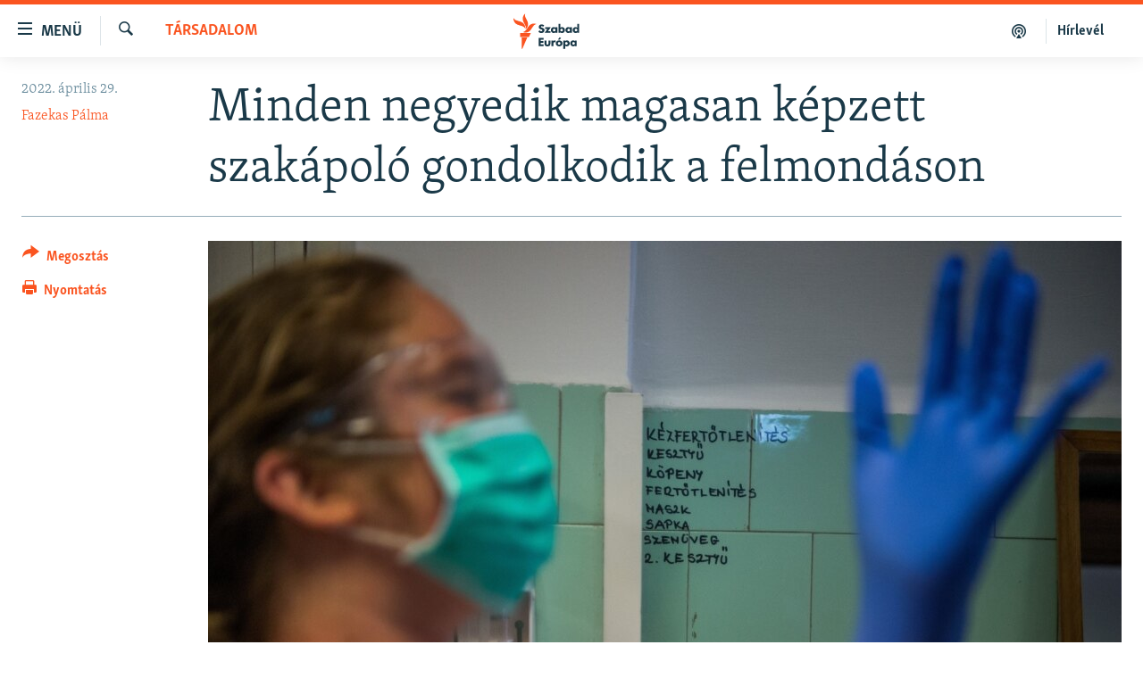

--- FILE ---
content_type: text/html; charset=utf-8
request_url: https://www.szabadeuropa.hu/a/minden-negyedik-magasan-kepzett-szakapolo-gondolkodik-a-felmondason/31826971.html
body_size: 14521
content:

<!DOCTYPE html>
<html lang="hu" dir="ltr" class="no-js">
<head>
<link href="/Content/responsive/RFE/hu-HU/RFE-hu-HU.css?&amp;av=0.0.0.0&amp;cb=370" rel="stylesheet"/>
<script src="https://tags.szabadeuropa.hu/rferl-pangea/prod/utag.sync.js"></script> <script type='text/javascript' src='https://www.youtube.com/iframe_api' async></script>
<link rel="manifest" href="/manifest.json">
<script type="text/javascript">
//a general 'js' detection, must be on top level in <head>, due to CSS performance
document.documentElement.className = "js";
var cacheBuster = "370";
var appBaseUrl = "/";
var imgEnhancerBreakpoints = [0, 144, 256, 408, 650, 1023, 1597];
var isLoggingEnabled = false;
var isPreviewPage = false;
var isLivePreviewPage = false;
if (!isPreviewPage) {
window.RFE = window.RFE || {};
window.RFE.cacheEnabledByParam = window.location.href.indexOf('nocache=1') === -1;
const url = new URL(window.location.href);
const params = new URLSearchParams(url.search);
// Remove the 'nocache' parameter
params.delete('nocache');
// Update the URL without the 'nocache' parameter
url.search = params.toString();
window.history.replaceState(null, '', url.toString());
} else {
window.addEventListener('load', function() {
const links = window.document.links;
for (let i = 0; i < links.length; i++) {
links[i].href = '#';
links[i].target = '_self';
}
})
}
var pwaEnabled = false;
var swCacheDisabled;
</script>
<meta charset="utf-8" />
<title>Minden negyedik magasan k&#233;pzett szak&#225;pol&#243; gondolkodik a felmond&#225;son</title>
<meta name="description" content="Sokan annyira ki vannak &#233;gve, hogy nemcsak a jelenlegi munkahely&#252;ket, de mag&#225;t az eg&#233;szs&#233;g&#252;gyi p&#225;ly&#225;t is el akarj&#225;k hagyni – mondta a Szabad Eur&#243;p&#225;nak a F&#252;ggetlen Eg&#233;szs&#233;g&#252;gyi Szakszervezet (FESZ) eln&#246;ke. M&#225;jus 31-&#233;vel megszűnik a felmond&#225;si tilalom az &#225;gazatban. " />
<meta name="keywords" content="Napirenden, Társadalom" />
<meta name="viewport" content="width=device-width, initial-scale=1.0" />
<meta http-equiv="X-UA-Compatible" content="IE=edge" />
<meta name="robots" content="max-image-preview:large">
<link href="https://www.szabadeuropa.hu/a/minden-negyedik-magasan-kepzett-szakapolo-gondolkodik-a-felmondason/31826971.html" rel="canonical" />
<meta name="apple-mobile-web-app-title" content="Szabad Eur&#243;pa" />
<meta name="apple-mobile-web-app-status-bar-style" content="black" />
<meta name="apple-itunes-app" content="app-id=1520010071, app-argument=//31826971.ltr" />
<meta content="Minden negyedik magasan képzett szakápoló gondolkodik a felmondáson" property="og:title" />
<meta content="Sokan annyira ki vannak égve, hogy nemcsak a jelenlegi munkahelyüket, de magát az egészségügyi pályát is el akarják hagyni – mondta a Szabad Európának a Független Egészségügyi Szakszervezet (FESZ) elnöke. Május 31-ével megszűnik a felmondási tilalom az ágazatban. " property="og:description" />
<meta content="article" property="og:type" />
<meta content="https://www.szabadeuropa.hu/a/minden-negyedik-magasan-kepzett-szakapolo-gondolkodik-a-felmondason/31826971.html" property="og:url" />
<meta content="Szabad Európa" property="og:site_name" />
<meta content="https://gdb.rferl.org/02a30000-0aff-0242-faf7-08da29cabadd_w1200_h630.jpg" property="og:image" />
<meta content="1200" property="og:image:width" />
<meta content="630" property="og:image:height" />
<meta content="568280086670706" property="fb:app_id" />
<meta content="Fazekas Pálma" name="Author" />
<meta content="summary_large_image" name="twitter:card" />
<meta content="@SomeAccount" name="twitter:site" />
<meta content="https://gdb.rferl.org/02a30000-0aff-0242-faf7-08da29cabadd_w1200_h630.jpg" name="twitter:image" />
<meta content="Minden negyedik magasan képzett szakápoló gondolkodik a felmondáson" name="twitter:title" />
<meta content="Sokan annyira ki vannak égve, hogy nemcsak a jelenlegi munkahelyüket, de magát az egészségügyi pályát is el akarják hagyni – mondta a Szabad Európának a Független Egészségügyi Szakszervezet (FESZ) elnöke. Május 31-ével megszűnik a felmondási tilalom az ágazatban. " name="twitter:description" />
<link rel="amphtml" href="https://www.szabadeuropa.hu/amp/minden-negyedik-magasan-kepzett-szakapolo-gondolkodik-a-felmondason/31826971.html" />
<script type="application/ld+json">{"articleSection":"T\u0026#225;rsadalom","isAccessibleForFree":true,"headline":"Minden negyedik magasan képzett szakápoló gondolkodik a felmondáson","inLanguage":"hu-HU","keywords":"Napirenden, Társadalom","author":{"@type":"Person","url":"https://www.szabadeuropa.hu/author/fazekas-palma/kivuqv","description":"Fazekas Pálma a Szabad Európa budapesti irodájának hírszerkesztője. Csaknem harminc éve dolgozik újságíróként, elsősorban hírek, hírműsorok szerkesztőjeként, hírszerkesztőségek vezetőjeként. A nyomtatott és az elektronikus sajtó szinte minden területén dolgozott, így a Kurírnál, az Interpress Magazinnál, a Magyar Rádióban, a Westelnél, a Magyar Televízióban, az InfoRádióban, az Origóban és az Infostartnál is.","image":{"@type":"ImageObject","url":"https://gdb.rferl.org/7330b645-b02b-42fc-af41-2e7fe787e485.jpg"},"name":"Fazekas Pálma"},"datePublished":"2022-04-29 16:30:00Z","dateModified":"2022-04-29 16:30:00Z","publisher":{"logo":{"width":512,"height":220,"@type":"ImageObject","url":"https://www.szabadeuropa.hu/Content/responsive/RFE/hu-HU/img/logo.png"},"@type":"NewsMediaOrganization","url":"https://www.szabadeuropa.hu","sameAs":["https://www.youtube.com/channel/UC4Ww_E7ZzGu0-ViqB1THVAw","https://www.facebook.com/szabadeuropahu","https://www.instagram.com/szabadeuropa"],"name":"Szabad Európa","alternateName":"Szabad Európa"},"@context":"https://schema.org","@type":"NewsArticle","mainEntityOfPage":"https://www.szabadeuropa.hu/a/minden-negyedik-magasan-kepzett-szakapolo-gondolkodik-a-felmondason/31826971.html","url":"https://www.szabadeuropa.hu/a/minden-negyedik-magasan-kepzett-szakapolo-gondolkodik-a-felmondason/31826971.html","description":"Sokan annyira ki vannak égve, hogy nemcsak a jelenlegi munkahelyüket, de magát az egészségügyi pályát is el akarják hagyni – mondta a Szabad Európának a Független Egészségügyi Szakszervezet (FESZ) elnöke. Május 31-ével megszűnik a felmondási tilalom az ágazatban. ","image":{"width":1080,"height":608,"@type":"ImageObject","url":"https://gdb.rferl.org/02a30000-0aff-0242-faf7-08da29cabadd_w1080_h608.jpg"},"name":"Minden negyedik magasan képzett szakápoló gondolkodik a felmondáson"}</script>
<script src="/Scripts/responsive/infographics.b?v=dVbZ-Cza7s4UoO3BqYSZdbxQZVF4BOLP5EfYDs4kqEo1&amp;av=0.0.0.0&amp;cb=370"></script>
<script src="/Scripts/responsive/loader.b?v=Q26XNwrL6vJYKjqFQRDnx01Lk2pi1mRsuLEaVKMsvpA1&amp;av=0.0.0.0&amp;cb=370"></script>
<link rel="icon" type="image/svg+xml" href="/Content/responsive/RFE/img/webApp/favicon.svg" />
<link rel="alternate icon" href="/Content/responsive/RFE/img/webApp/favicon.ico" />
<link rel="mask-icon" color="#ea6903" href="/Content/responsive/RFE/img/webApp/favicon_safari.svg" />
<link rel="apple-touch-icon" sizes="152x152" href="/Content/responsive/RFE/img/webApp/ico-152x152.png" />
<link rel="apple-touch-icon" sizes="144x144" href="/Content/responsive/RFE/img/webApp/ico-144x144.png" />
<link rel="apple-touch-icon" sizes="114x114" href="/Content/responsive/RFE/img/webApp/ico-114x114.png" />
<link rel="apple-touch-icon" sizes="72x72" href="/Content/responsive/RFE/img/webApp/ico-72x72.png" />
<link rel="apple-touch-icon-precomposed" href="/Content/responsive/RFE/img/webApp/ico-57x57.png" />
<link rel="icon" sizes="192x192" href="/Content/responsive/RFE/img/webApp/ico-192x192.png" />
<link rel="icon" sizes="128x128" href="/Content/responsive/RFE/img/webApp/ico-128x128.png" />
<meta name="msapplication-TileColor" content="#ffffff" />
<meta name="msapplication-TileImage" content="/Content/responsive/RFE/img/webApp/ico-144x144.png" />
<link rel="preload" href="/Content/responsive/fonts/Skolar-Lt_LatnCyrl_v2.4.woff" type="font/woff" as="font" crossorigin="anonymous" />
<link rel="alternate" type="application/rss+xml" title="RFE/RL - Top Stories [RSS]" href="/api/" />
<link rel="sitemap" type="application/rss+xml" href="/sitemap.xml" />
</head>
<body class=" nav-no-loaded cc_theme pg-article print-lay-article js-category-to-nav nojs-images ">
<script type="text/javascript" >
var analyticsData = {url:"https://www.szabadeuropa.hu/a/minden-negyedik-magasan-kepzett-szakapolo-gondolkodik-a-felmondason/31826971.html",property_id:"499",article_uid:"31826971",page_title:"Minden negyedik magasan képzett szakápoló gondolkodik a felmondáson",page_type:"article",content_type:"article",subcontent_type:"article",last_modified:"2022-04-29 16:30:00Z",pub_datetime:"2022-04-29 16:30:00Z",pub_year:"2022",pub_month:"04",pub_day:"29",pub_hour:"16",pub_weekday:"Friday",section:"társadalom",english_section:"society",byline:"Fazekas Pálma",categories:"top-stories,society",domain:"www.szabadeuropa.hu",language:"Hungarian",language_service:"RFERL Hungarian",platform:"web",copied:"no",copied_article:"",copied_title:"",runs_js:"Yes",cms_release:"8.44.0.0.370",enviro_type:"prod",slug:"minden-negyedik-magasan-kepzett-szakapolo-gondolkodik-a-felmondason",entity:"RFE",short_language_service:"HU",platform_short:"W",page_name:"Minden negyedik magasan képzett szakápoló gondolkodik a felmondáson"};
</script>
<noscript><iframe src="https://www.googletagmanager.com/ns.html?id=GTM-WXZBPZ" height="0" width="0" style="display:none;visibility:hidden"></iframe></noscript><script type="text/javascript" data-cookiecategory="analytics">
var gtmEventObject = Object.assign({}, analyticsData, {event: 'page_meta_ready'});window.dataLayer = window.dataLayer || [];window.dataLayer.push(gtmEventObject);
if (top.location === self.location) { //if not inside of an IFrame
var renderGtm = "true";
if (renderGtm === "true") {
(function(w,d,s,l,i){w[l]=w[l]||[];w[l].push({'gtm.start':new Date().getTime(),event:'gtm.js'});var f=d.getElementsByTagName(s)[0],j=d.createElement(s),dl=l!='dataLayer'?'&l='+l:'';j.async=true;j.src='//www.googletagmanager.com/gtm.js?id='+i+dl;f.parentNode.insertBefore(j,f);})(window,document,'script','dataLayer','GTM-WXZBPZ');
}
}
</script>
<!--Analytics tag js version start-->
<script type="text/javascript" data-cookiecategory="analytics">
var utag_data = Object.assign({}, analyticsData, {});
if(typeof(TealiumTagFrom)==='function' && typeof(TealiumTagSearchKeyword)==='function') {
var utag_from=TealiumTagFrom();var utag_searchKeyword=TealiumTagSearchKeyword();
if(utag_searchKeyword!=null && utag_searchKeyword!=='' && utag_data["search_keyword"]==null) utag_data["search_keyword"]=utag_searchKeyword;if(utag_from!=null && utag_from!=='') utag_data["from"]=TealiumTagFrom();}
if(window.top!== window.self&&utag_data.page_type==="snippet"){utag_data.page_type = 'iframe';}
try{if(window.top!==window.self&&window.self.location.hostname===window.top.location.hostname){utag_data.platform = 'self-embed';utag_data.platform_short = 'se';}}catch(e){if(window.top!==window.self&&window.self.location.search.includes("platformType=self-embed")){utag_data.platform = 'cross-promo';utag_data.platform_short = 'cp';}}
(function(a,b,c,d){ a="https://tags.szabadeuropa.hu/rferl-pangea/prod/utag.js"; b=document;c="script";d=b.createElement(c);d.src=a;d.type="text/java"+c;d.async=true; a=b.getElementsByTagName(c)[0];a.parentNode.insertBefore(d,a); })();
</script>
<!--Analytics tag js version end-->
<!-- Analytics tag management NoScript -->
<noscript>
<img style="position: absolute; border: none;" src="https://ssc.szabadeuropa.hu/b/ss/bbgprod,bbgentityrferl/1/G.4--NS/1597551250?pageName=rfe%3ahu%3aw%3aarticle%3aminden%20negyedik%20magasan%20k%c3%a9pzett%20szak%c3%a1pol%c3%b3%20gondolkodik%20a%20felmond%c3%a1son&amp;c6=minden%20negyedik%20magasan%20k%c3%a9pzett%20szak%c3%a1pol%c3%b3%20gondolkodik%20a%20felmond%c3%a1son&amp;v36=8.44.0.0.370&amp;v6=D=c6&amp;g=https%3a%2f%2fwww.szabadeuropa.hu%2fa%2fminden-negyedik-magasan-kepzett-szakapolo-gondolkodik-a-felmondason%2f31826971.html&amp;c1=D=g&amp;v1=D=g&amp;events=event1,event52&amp;c16=rferl%20hungarian&amp;v16=D=c16&amp;c5=society&amp;v5=D=c5&amp;ch=t%c3%a1rsadalom&amp;c15=hungarian&amp;v15=D=c15&amp;c4=article&amp;v4=D=c4&amp;c14=31826971&amp;v14=D=c14&amp;v20=no&amp;c17=web&amp;v17=D=c17&amp;mcorgid=518abc7455e462b97f000101%40adobeorg&amp;server=www.szabadeuropa.hu&amp;pageType=D=c4&amp;ns=bbg&amp;v29=D=server&amp;v25=rfe&amp;v30=499&amp;v105=D=User-Agent " alt="analytics" width="1" height="1" /></noscript>
<!-- End of Analytics tag management NoScript -->
<!--*** Accessibility links - For ScreenReaders only ***-->
<section>
<div class="sr-only">
<h2>Akad&#225;lymentes m&#243;d</h2>
<ul>
<li><a href="#content" data-disable-smooth-scroll="1">Ugr&#225;s a fő oldalra</a></li>
<li><a href="#navigation" data-disable-smooth-scroll="1">Ugr&#225;s a tartalomjegyz&#233;kre</a></li>
<li><a href="#txtHeaderSearch" data-disable-smooth-scroll="1">Ugr&#225;s a keres&#233;sre</a></li>
</ul>
</div>
</section>
<div dir="ltr">
<div id="page">
<aside>
<div class="c-lightbox overlay-modal">
<div class="c-lightbox__intro">
<h2 class="c-lightbox__intro-title"></h2>
<button class="btn btn--rounded c-lightbox__btn c-lightbox__intro-next" title="K&#246;vetkező">
<span class="ico ico--rounded ico-chevron-forward"></span>
<span class="sr-only">K&#246;vetkező</span>
</button>
</div>
<div class="c-lightbox__nav">
<button class="btn btn--rounded c-lightbox__btn c-lightbox__btn--close" title="Bez&#225;r&#225;s">
<span class="ico ico--rounded ico-close"></span>
<span class="sr-only">Bez&#225;r&#225;s</span>
</button>
<button class="btn btn--rounded c-lightbox__btn c-lightbox__btn--prev" title="Előző">
<span class="ico ico--rounded ico-chevron-backward"></span>
<span class="sr-only">Előző</span>
</button>
<button class="btn btn--rounded c-lightbox__btn c-lightbox__btn--next" title="K&#246;vetkező">
<span class="ico ico--rounded ico-chevron-forward"></span>
<span class="sr-only">K&#246;vetkező</span>
</button>
</div>
<div class="c-lightbox__content-wrap">
<figure class="c-lightbox__content">
<span class="c-spinner c-spinner--lightbox">
<img src="/Content/responsive/img/player-spinner.png"
alt="please wait"
title="please wait" />
</span>
<div class="c-lightbox__img">
<div class="thumb">
<img src="" alt="" />
</div>
</div>
<figcaption>
<div class="c-lightbox__info c-lightbox__info--foot">
<span class="c-lightbox__counter"></span>
<span class="caption c-lightbox__caption"></span>
</div>
</figcaption>
</figure>
</div>
<div class="hidden">
<div class="content-advisory__box content-advisory__box--lightbox">
<span class="content-advisory__box-text">A k&#233;p a nyugalom megzavar&#225;s&#225;ra alkalmas.</span>
<button class="btn btn--transparent content-advisory__box-btn m-t-md" value="text" type="button">
<span class="btn__text">
Megn&#233;zem.
</span>
</button>
</div>
</div>
</div>
<div class="print-dialogue">
<div class="container">
<h3 class="print-dialogue__title section-head">Print Options:</h3>
<div class="print-dialogue__opts">
<ul class="print-dialogue__opt-group">
<li class="form__group form__group--checkbox">
<input class="form__check " id="checkboxImages" name="checkboxImages" type="checkbox" checked="checked" />
<label for="checkboxImages" class="form__label m-t-md">Images</label>
</li>
<li class="form__group form__group--checkbox">
<input class="form__check " id="checkboxMultimedia" name="checkboxMultimedia" type="checkbox" checked="checked" />
<label for="checkboxMultimedia" class="form__label m-t-md">Multimedia</label>
</li>
</ul>
<ul class="print-dialogue__opt-group">
<li class="form__group form__group--checkbox">
<input class="form__check " id="checkboxEmbedded" name="checkboxEmbedded" type="checkbox" checked="checked" />
<label for="checkboxEmbedded" class="form__label m-t-md">Embedded Content</label>
</li>
<li class="form__group form__group--checkbox">
<input class="form__check " id="checkboxComments" name="checkboxComments" type="checkbox" />
<label for="checkboxComments" class="form__label m-t-md"> Comments</label>
</li>
</ul>
</div>
<div class="print-dialogue__buttons">
<button class="btn btn--secondary close-button" type="button" title="Megszak&#237;t&#225;s">
<span class="btn__text ">Megszak&#237;t&#225;s</span>
</button>
<button class="btn btn-cust-print m-l-sm" type="button" title="Nyomtat&#225;s">
<span class="btn__text ">Nyomtat&#225;s</span>
</button>
</div>
</div>
</div>
<div class="ctc-message pos-fix">
<div class="ctc-message__inner">A hivatkoz&#225;s a v&#225;g&#243;lapra m&#225;solva</div>
</div>
</aside>
<div class="hdr-20 hdr-20--big">
<div class="hdr-20__inner">
<div class="hdr-20__max pos-rel">
<div class="hdr-20__side hdr-20__side--primary d-flex">
<label data-for="main-menu-ctrl" data-switcher-trigger="true" data-switch-target="main-menu-ctrl" class="burger hdr-trigger pos-rel trans-trigger" data-trans-evt="click" data-trans-id="menu">
<span class="ico ico-close hdr-trigger__ico hdr-trigger__ico--close burger__ico burger__ico--close"></span>
<span class="ico ico-menu hdr-trigger__ico hdr-trigger__ico--open burger__ico burger__ico--open"></span>
<span class="burger__label">Men&#252;</span>
</label>
<div class="menu-pnl pos-fix trans-target" data-switch-target="main-menu-ctrl" data-trans-id="menu">
<div class="menu-pnl__inner">
<nav class="main-nav menu-pnl__item menu-pnl__item--first">
<ul class="main-nav__list accordeon" data-analytics-tales="false" data-promo-name="link" data-location-name="nav,secnav">
<li class="main-nav__item">
<a class="main-nav__item-name main-nav__item-name--link" href="/Napirenden_cikkek" title="Napirenden" data-item-name="top-stories" >Napirenden</a>
</li>
<li class="main-nav__item">
<a class="main-nav__item-name main-nav__item-name--link" href="/Aktualis" title="Aktu&#225;lis" data-item-name="news" >Aktu&#225;lis</a>
</li>
<li class="main-nav__item">
<a class="main-nav__item-name main-nav__item-name--link" href="/z/22211" title="Podcastok" data-item-name="podcasts" >Podcastok</a>
</li>
<li class="main-nav__item">
<a class="main-nav__item-name main-nav__item-name--link" href="/Videok" title="Vide&#243;k" data-item-name="videos" >Vide&#243;k</a>
</li>
<li class="main-nav__item">
<a class="main-nav__item-name main-nav__item-name--link" href="/z/23148" title="Elemző" data-item-name="news-analyses" >Elemző</a>
</li>
<li class="main-nav__item">
<a class="main-nav__item-name main-nav__item-name--link" href="/z/23698" title="NER15" data-item-name="fidesz-on-power-15-years" >NER15</a>
</li>
<li class="main-nav__item">
<a class="main-nav__item-name main-nav__item-name--link" href="/z/22793" title="Szabadon" data-item-name="free-voice-videos" >Szabadon</a>
</li>
<li class="main-nav__item">
<a class="main-nav__item-name main-nav__item-name--link" href="/z/22188" title="T&#225;rsadalom" data-item-name="society" >T&#225;rsadalom</a>
</li>
<li class="main-nav__item">
<a class="main-nav__item-name main-nav__item-name--link" href="/z/22190" title="Demokr&#225;cia" data-item-name="democracy" >Demokr&#225;cia</a>
</li>
<li class="main-nav__item">
<a class="main-nav__item-name main-nav__item-name--link" href="/z/22210" title="A p&#233;nz nyom&#225;ban" data-item-name="economy-and-corruption" >A p&#233;nz nyom&#225;ban</a>
</li>
<li class="main-nav__item">
<a class="main-nav__item-name main-nav__item-name--link" href="/Europai_Unio" title="Eur&#243;pai Uni&#243;" data-item-name="european-union" >Eur&#243;pai Uni&#243;</a>
</li>
<li class="main-nav__item">
<a class="main-nav__item-name main-nav__item-name--link" href="/z/22282" title="Vil&#225;g" data-item-name="worldnews" >Vil&#225;g</a>
</li>
<li class="main-nav__item">
<a class="main-nav__item-name main-nav__item-name--link" href="/z/22236" title="Kl&#237;mav&#225;ltoz&#225;s" data-item-name="climate-change" >Kl&#237;mav&#225;ltoz&#225;s</a>
</li>
<li class="main-nav__item">
<a class="main-nav__item-name main-nav__item-name--link" href="/z/22192" title="A m&#250;lt tanuls&#225;gai" data-item-name="history" >A m&#250;lt tanuls&#225;gai</a>
</li>
</ul>
</nav>
<div class="menu-pnl__item menu-pnl__item--social">
<h5 class="menu-pnl__sub-head">K&#246;vessen minket!</h5>
<a href="https://www.facebook.com/szabadeuropahu" title="K&#246;vessen benn&#252;nket a Facebookon!" data-analytics-text="follow_on_facebook" class="btn btn--rounded btn--social-inverted menu-pnl__btn js-social-btn btn-facebook" target="_blank" rel="noopener">
<span class="ico ico-facebook-alt ico--rounded"></span>
</a>
<a href="https://www.instagram.com/szabadeuropa" title="K&#246;vessen minket az Instagramon" data-analytics-text="follow_on_instagram" class="btn btn--rounded btn--social-inverted menu-pnl__btn js-social-btn btn-instagram" target="_blank" rel="noopener">
<span class="ico ico-instagram ico--rounded"></span>
</a>
<a href="https://www.youtube.com/channel/UC4Ww_E7ZzGu0-ViqB1THVAw" title="K&#246;vessen benn&#252;nket a YouTube-on!" data-analytics-text="follow_on_youtube" class="btn btn--rounded btn--social-inverted menu-pnl__btn js-social-btn btn-youtube" target="_blank" rel="noopener">
<span class="ico ico-youtube ico--rounded"></span>
</a>
</div>
<div class="menu-pnl__item">
<a href="/navigation/allsites" class="menu-pnl__item-link">
<span class="ico ico-languages "></span>
Valamennyi RFE/RL weboldal
</a>
</div>
</div>
</div>
<label data-for="top-search-ctrl" data-switcher-trigger="true" data-switch-target="top-search-ctrl" class="top-srch-trigger hdr-trigger">
<span class="ico ico-close hdr-trigger__ico hdr-trigger__ico--close top-srch-trigger__ico top-srch-trigger__ico--close"></span>
<span class="ico ico-search hdr-trigger__ico hdr-trigger__ico--open top-srch-trigger__ico top-srch-trigger__ico--open"></span>
</label>
<div class="srch-top srch-top--in-header" data-switch-target="top-search-ctrl">
<div class="container">
<form action="/s" class="srch-top__form srch-top__form--in-header" id="form-topSearchHeader" method="get" role="search"><label for="txtHeaderSearch" class="sr-only">Keres&#233;s</label>
<input type="text" id="txtHeaderSearch" name="k" placeholder="Keres&#233;s" accesskey="s" value="" class="srch-top__input analyticstag-event" onkeydown="if (event.keyCode === 13) { FireAnalyticsTagEventOnSearch('search', $dom.get('#txtHeaderSearch')[0].value) }" />
<button title="Keres&#233;s" type="submit" class="btn btn--top-srch analyticstag-event" onclick="FireAnalyticsTagEventOnSearch('search', $dom.get('#txtHeaderSearch')[0].value) ">
<span class="ico ico-search"></span>
</button></form>
</div>
</div>
<a href="/" class="main-logo-link">
<img src="/Content/responsive/RFE/hu-HU/img/logo-compact.svg" class="main-logo main-logo--comp" alt="site logo">
<img src="/Content/responsive/RFE/hu-HU/img/logo.svg" class="main-logo main-logo--big" alt="site logo">
</a>
</div>
<div class="hdr-20__side hdr-20__side--secondary d-flex">
<a href="/Subscribe" title="H&#237;rlev&#233;l" class="hdr-20__secondary-item hdr-20__secondary-item--lang" data-item-name="satellite">
H&#237;rlev&#233;l
</a>
<a href="https://www.szabadeuropa.hu/z/22211" title="Podcastok" class="hdr-20__secondary-item" data-item-name="podcast">
<span class="ico ico-podcast hdr-20__secondary-icon"></span>
</a>
<a href="/s" title="Keres&#233;s" class="hdr-20__secondary-item hdr-20__secondary-item--search" data-item-name="search">
<span class="ico ico-search hdr-20__secondary-icon hdr-20__secondary-icon--search"></span>
</a>
<div class="srch-bottom">
<form action="/s" class="srch-bottom__form d-flex" id="form-bottomSearch" method="get" role="search"><label for="txtSearch" class="sr-only">Keres&#233;s</label>
<input type="search" id="txtSearch" name="k" placeholder="Keres&#233;s" accesskey="s" value="" class="srch-bottom__input analyticstag-event" onkeydown="if (event.keyCode === 13) { FireAnalyticsTagEventOnSearch('search', $dom.get('#txtSearch')[0].value) }" />
<button title="Keres&#233;s" type="submit" class="btn btn--bottom-srch analyticstag-event" onclick="FireAnalyticsTagEventOnSearch('search', $dom.get('#txtSearch')[0].value) ">
<span class="ico ico-search"></span>
</button></form>
</div>
</div>
<img src="/Content/responsive/RFE/hu-HU/img/logo-print.gif" class="logo-print" alt="site logo">
<img src="/Content/responsive/RFE/hu-HU/img/logo-print_color.png" class="logo-print logo-print--color" alt="site logo">
</div>
</div>
</div>
<script>
if (document.body.className.indexOf('pg-home') > -1) {
var nav2In = document.querySelector('.hdr-20__inner');
var nav2Sec = document.querySelector('.hdr-20__side--secondary');
var secStyle = window.getComputedStyle(nav2Sec);
if (nav2In && window.pageYOffset < 150 && secStyle['position'] !== 'fixed') {
nav2In.classList.add('hdr-20__inner--big')
}
}
</script>
<div class="c-hlights c-hlights--breaking c-hlights--no-item" data-hlight-display="mobile,desktop">
<div class="c-hlights__wrap container p-0">
<div class="c-hlights__nav">
<a role="button" href="#" title="Előző">
<span class="ico ico-chevron-backward m-0"></span>
<span class="sr-only">Előző</span>
</a>
<a role="button" href="#" title="K&#246;vetkező">
<span class="ico ico-chevron-forward m-0"></span>
<span class="sr-only">K&#246;vetkező</span>
</a>
</div>
<span class="c-hlights__label">
<span class="">A legfrissebb h&#237;rek</span>
<span class="switcher-trigger">
<label data-for="more-less-1" data-switcher-trigger="true" class="switcher-trigger__label switcher-trigger__label--more p-b-0" title="R&#233;szletek megjelen&#237;t&#233;se">
<span class="ico ico-chevron-down"></span>
</label>
<label data-for="more-less-1" data-switcher-trigger="true" class="switcher-trigger__label switcher-trigger__label--less p-b-0" title="A r&#233;szletek elrejt&#233;se">
<span class="ico ico-chevron-up"></span>
</label>
</span>
</span>
<ul class="c-hlights__items switcher-target" data-switch-target="more-less-1">
</ul>
</div>
</div> <div id="content">
<main class="container">
<div class="hdr-container">
<div class="row">
<div class="col-category col-xs-12 col-md-2 pull-left"> <div class="category js-category">
<a class="" href="/z/22188">T&#225;rsadalom</a> </div>
</div><div class="col-title col-xs-12 col-md-10 pull-right"> <h1 class="title pg-title">
Minden negyedik magasan k&#233;pzett szak&#225;pol&#243; gondolkodik a felmond&#225;son
</h1>
</div><div class="col-publishing-details col-xs-12 col-sm-12 col-md-2 pull-left"> <div class="publishing-details ">
<div class="published">
<span class="date" >
<time pubdate="pubdate" datetime="2022-04-29T18:30:00+01:00">
2022. &#225;prilis 29.
</time>
</span>
</div>
<div class="links">
<ul class="links__list links__list--column">
<li class="links__item">
<a class="links__item-link" href="/author/fazekas-palma/kivuqv" title="Fazekas P&#225;lma">Fazekas P&#225;lma</a>
</li>
</ul>
</div>
</div>
</div><div class="col-lg-12 separator"> <div class="separator">
<hr class="title-line" />
</div>
</div><div class="col-multimedia col-xs-12 col-md-10 pull-right"> <div class="cover-media">
<figure class="media-image js-media-expand">
<div class="img-wrap">
<div class="thumb thumb16_9">
<img src="https://gdb.rferl.org/02a30000-0aff-0242-faf7-08da29cabadd_w250_r1_s.jpg" alt="&#193;pol&#243; v&#233;dőfelszerel&#233;st vesz fel a koronav&#237;russal fertőz&#246;tt betegek fogad&#225;s&#225;ra kialak&#237;tott Covid Ortop&#233;d-Traumatol&#243;giai Oszt&#225;lyon a főv&#225;rosi Szent J&#225;nos K&#243;rh&#225;zban 2020. m&#225;jus 14-&#233;n" />
</div>
</div>
<figcaption>
<span class="caption">&#193;pol&#243; v&#233;dőfelszerel&#233;st vesz fel a koronav&#237;russal fertőz&#246;tt betegek fogad&#225;s&#225;ra kialak&#237;tott Covid Ortop&#233;d-Traumatol&#243;giai Oszt&#225;lyon a főv&#225;rosi Szent J&#225;nos K&#243;rh&#225;zban 2020. m&#225;jus 14-&#233;n</span>
</figcaption>
</figure>
</div>
</div><div class="col-xs-12 col-md-2 pull-left article-share pos-rel"> <div class="share--box">
<div class="sticky-share-container" style="display:none">
<div class="container">
<a href="https://www.szabadeuropa.hu" id="logo-sticky-share">&nbsp;</a>
<div class="pg-title pg-title--sticky-share">
Minden negyedik magasan k&#233;pzett szak&#225;pol&#243; gondolkodik a felmond&#225;son
</div>
<div class="sticked-nav-actions">
<!--This part is for sticky navigation display-->
<p class="buttons link-content-sharing p-0 ">
<button class="btn btn--link btn-content-sharing p-t-0 " id="btnContentSharing" value="text" role="Button" type="" title="Tov&#225;bbi megoszt&#225;si lehetős&#233;gek">
<span class="ico ico-share ico--l"></span>
<span class="btn__text ">
Megoszt&#225;s
</span>
</button>
</p>
<aside class="content-sharing js-content-sharing js-content-sharing--apply-sticky content-sharing--sticky"
role="complementary"
data-share-url="https://www.szabadeuropa.hu/a/minden-negyedik-magasan-kepzett-szakapolo-gondolkodik-a-felmondason/31826971.html" data-share-title="Minden negyedik magasan k&#233;pzett szak&#225;pol&#243; gondolkodik a felmond&#225;son" data-share-text="Sokan annyira ki vannak &#233;gve, hogy nemcsak a jelenlegi munkahely&#252;ket, de mag&#225;t az eg&#233;szs&#233;g&#252;gyi p&#225;ly&#225;t is el akarj&#225;k hagyni – mondta a Szabad Eur&#243;p&#225;nak a F&#252;ggetlen Eg&#233;szs&#233;g&#252;gyi Szakszervezet (FESZ) eln&#246;ke. M&#225;jus 31-&#233;vel megszűnik a felmond&#225;si tilalom az &#225;gazatban. ">
<div class="content-sharing__popover">
<h6 class="content-sharing__title">Megoszt&#225;s</h6>
<button href="#close" id="btnCloseSharing" class="btn btn--text-like content-sharing__close-btn">
<span class="ico ico-close ico--l"></span>
</button>
<ul class="content-sharing__list">
<li class="content-sharing__item">
<div class="ctc ">
<input type="text" class="ctc__input" readonly="readonly">
<a href="" js-href="https://www.szabadeuropa.hu/a/minden-negyedik-magasan-kepzett-szakapolo-gondolkodik-a-felmondason/31826971.html" class="content-sharing__link ctc__button">
<span class="ico ico-copy-link ico--rounded ico--s"></span>
<span class="content-sharing__link-text">Hivatkoz&#225;s m&#225;sol&#225;sa</span>
</a>
</div>
</li>
<li class="content-sharing__item">
<a href="https://facebook.com/sharer.php?u=https%3a%2f%2fwww.szabadeuropa.hu%2fa%2fminden-negyedik-magasan-kepzett-szakapolo-gondolkodik-a-felmondason%2f31826971.html"
data-analytics-text="share_on_facebook"
title="Facebook" target="_blank"
class="content-sharing__link js-social-btn">
<span class="ico ico-facebook ico--rounded ico--s"></span>
<span class="content-sharing__link-text">Facebook</span>
</a>
</li>
<li class="content-sharing__item">
<a href="https://twitter.com/share?url=https%3a%2f%2fwww.szabadeuropa.hu%2fa%2fminden-negyedik-magasan-kepzett-szakapolo-gondolkodik-a-felmondason%2f31826971.html&amp;text=Minden+negyedik+magasan+k%c3%a9pzett+szak%c3%a1pol%c3%b3+gondolkodik+a+felmond%c3%a1son"
data-analytics-text="share_on_twitter"
title="X (Twitter)" target="_blank"
class="content-sharing__link js-social-btn">
<span class="ico ico-twitter ico--rounded ico--s"></span>
<span class="content-sharing__link-text">X (Twitter)</span>
</a>
</li>
<li class="content-sharing__item">
<a href="https://www.linkedin.com/shareArticle?mini=true&amp;url=https%3a%2f%2fwww.szabadeuropa.hu%2fa%2fminden-negyedik-magasan-kepzett-szakapolo-gondolkodik-a-felmondason%2f31826971.html&amp;title=Minden negyedik magasan k&#233;pzett szak&#225;pol&#243; gondolkodik a felmond&#225;son"
data-analytics-text="share_on_linkedIn"
title="LinkedIn" target="_blank"
class="content-sharing__link js-social-btn">
<span class="ico ico-linkedin ico--rounded ico--s"></span>
<span class="content-sharing__link-text">LinkedIn</span>
</a>
</li>
<li class="content-sharing__item">
<a href="mailto:?body=https%3a%2f%2fwww.szabadeuropa.hu%2fa%2fminden-negyedik-magasan-kepzett-szakapolo-gondolkodik-a-felmondason%2f31826971.html&amp;subject=Minden negyedik magasan k&#233;pzett szak&#225;pol&#243; gondolkodik a felmond&#225;son"
title="Email"
class="content-sharing__link ">
<span class="ico ico-email ico--rounded ico--s"></span>
<span class="content-sharing__link-text">Email</span>
</a>
</li>
</ul>
</div>
</aside>
</div>
</div>
</div>
<div class="links">
<p class="buttons link-content-sharing p-0 ">
<button class="btn btn--link btn-content-sharing p-t-0 " id="btnContentSharing" value="text" role="Button" type="" title="Tov&#225;bbi megoszt&#225;si lehetős&#233;gek">
<span class="ico ico-share ico--l"></span>
<span class="btn__text ">
Megoszt&#225;s
</span>
</button>
</p>
<aside class="content-sharing js-content-sharing " role="complementary"
data-share-url="https://www.szabadeuropa.hu/a/minden-negyedik-magasan-kepzett-szakapolo-gondolkodik-a-felmondason/31826971.html" data-share-title="Minden negyedik magasan k&#233;pzett szak&#225;pol&#243; gondolkodik a felmond&#225;son" data-share-text="Sokan annyira ki vannak &#233;gve, hogy nemcsak a jelenlegi munkahely&#252;ket, de mag&#225;t az eg&#233;szs&#233;g&#252;gyi p&#225;ly&#225;t is el akarj&#225;k hagyni – mondta a Szabad Eur&#243;p&#225;nak a F&#252;ggetlen Eg&#233;szs&#233;g&#252;gyi Szakszervezet (FESZ) eln&#246;ke. M&#225;jus 31-&#233;vel megszűnik a felmond&#225;si tilalom az &#225;gazatban. ">
<div class="content-sharing__popover">
<h6 class="content-sharing__title">Megoszt&#225;s</h6>
<button href="#close" id="btnCloseSharing" class="btn btn--text-like content-sharing__close-btn">
<span class="ico ico-close ico--l"></span>
</button>
<ul class="content-sharing__list">
<li class="content-sharing__item">
<div class="ctc ">
<input type="text" class="ctc__input" readonly="readonly">
<a href="" js-href="https://www.szabadeuropa.hu/a/minden-negyedik-magasan-kepzett-szakapolo-gondolkodik-a-felmondason/31826971.html" class="content-sharing__link ctc__button">
<span class="ico ico-copy-link ico--rounded ico--l"></span>
<span class="content-sharing__link-text">Hivatkoz&#225;s m&#225;sol&#225;sa</span>
</a>
</div>
</li>
<li class="content-sharing__item">
<a href="https://facebook.com/sharer.php?u=https%3a%2f%2fwww.szabadeuropa.hu%2fa%2fminden-negyedik-magasan-kepzett-szakapolo-gondolkodik-a-felmondason%2f31826971.html"
data-analytics-text="share_on_facebook"
title="Facebook" target="_blank"
class="content-sharing__link js-social-btn">
<span class="ico ico-facebook ico--rounded ico--l"></span>
<span class="content-sharing__link-text">Facebook</span>
</a>
</li>
<li class="content-sharing__item">
<a href="https://twitter.com/share?url=https%3a%2f%2fwww.szabadeuropa.hu%2fa%2fminden-negyedik-magasan-kepzett-szakapolo-gondolkodik-a-felmondason%2f31826971.html&amp;text=Minden+negyedik+magasan+k%c3%a9pzett+szak%c3%a1pol%c3%b3+gondolkodik+a+felmond%c3%a1son"
data-analytics-text="share_on_twitter"
title="X (Twitter)" target="_blank"
class="content-sharing__link js-social-btn">
<span class="ico ico-twitter ico--rounded ico--l"></span>
<span class="content-sharing__link-text">X (Twitter)</span>
</a>
</li>
<li class="content-sharing__item">
<a href="https://www.linkedin.com/shareArticle?mini=true&amp;url=https%3a%2f%2fwww.szabadeuropa.hu%2fa%2fminden-negyedik-magasan-kepzett-szakapolo-gondolkodik-a-felmondason%2f31826971.html&amp;title=Minden negyedik magasan k&#233;pzett szak&#225;pol&#243; gondolkodik a felmond&#225;son"
data-analytics-text="share_on_linkedIn"
title="LinkedIn" target="_blank"
class="content-sharing__link js-social-btn">
<span class="ico ico-linkedin ico--rounded ico--l"></span>
<span class="content-sharing__link-text">LinkedIn</span>
</a>
</li>
<li class="content-sharing__item">
<a href="mailto:?body=https%3a%2f%2fwww.szabadeuropa.hu%2fa%2fminden-negyedik-magasan-kepzett-szakapolo-gondolkodik-a-felmondason%2f31826971.html&amp;subject=Minden negyedik magasan k&#233;pzett szak&#225;pol&#243; gondolkodik a felmond&#225;son"
title="Email"
class="content-sharing__link ">
<span class="ico ico-email ico--rounded ico--l"></span>
<span class="content-sharing__link-text">Email</span>
</a>
</li>
</ul>
</div>
</aside>
<p class="link-print visible-md visible-lg buttons p-0">
<button class="btn btn--link btn-print p-t-0" onclick="if (typeof FireAnalyticsTagEvent === 'function') {FireAnalyticsTagEvent({ on_page_event: 'print_story' });}return false" title="(CTRL+P)">
<span class="ico ico-print"></span>
<span class="btn__text">Nyomtat&#225;s</span>
</button>
</p>
</div>
</div>
</div>
</div>
</div>
<div class="body-container">
<div class="row">
<div class="col-xs-12 col-sm-12 col-md-10 col-lg-10 pull-right">
<div class="row">
<div class="col-xs-12 col-sm-12 col-md-8 col-lg-8 pull-left bottom-offset content-offset">
<div id="article-content" class="content-floated-wrap fb-quotable">
<div class="wsw">
<p><strong>Sokan annyira ki vannak égve, hogy nemcsak a jelenlegi munkahelyüket, de magát az egészségügyi pályát is el akarják hagyni – mondta a Szabad Európának a Független Egészségügyi Szakszervezet (FESZ) elnöke. Az érdekképviselet nemrég készített egy felmérést, a magasabban képzett szakápolók közül minden negyedik mondta azt, hogy gondolkodik a távozáson. Május 31-ével megszűnik a felmondási tilalom az ágazatban. </strong></p>
<p>Gulyás Gergely Miniszterelnökséget vezető miniszter <a class="wsw__a" href="https://www.szabadeuropa.hu/a/ujabb-nyugdijemelesrol-dontott-a-magas-inflacio-miatt-a-kormany-/31824982.html" target="_blank">a legutóbbi Kormányinfón egyebek között arról beszélt</a>, hogy sem az orvosoknál, sem az ápolóknál nem számít tömeges felmondásra, miután a veszélyhelyzettel együtt megszűnik az egészségügyi dolgozók felmondási tilalma. Kérdésre válaszolva azt mondta, hogy szerinte az ápolók csak az orvosi bérekhez képest nem jártak annyira jól, de az orvosoktól függetlenül történelmi léptékű volt a béremelés az egészségügyben. Hozzátette: nem állítja, hogy a fizetés most már elég, mert alacsony volt a bázis.</p>
<p>Nem csak az orvosok béréhez viszonyítva keresnek keveset a szakápolók, nővérek – reagált a miniszter kijelentésére a Szabad Európának Soós Adrianna, a <strong><a class="wsw__a" data-ved="2ahUKEwjptIO5ibn3AhXfgv0HHY10AsQQFnoECAYQAQ" href="https://fesz.eu/rolunk/bemutatkozas" ping="/url?sa=t&amp;source=web&amp;rct=j&amp;url=https://fesz.eu/rolunk/bemutatkozas&amp;ved=2ahUKEwjptIO5ibn3AhXfgv0HHY10AsQQFnoECAYQAQ">Független Egészségügyi Szakszervezet</a> </strong>elnöke.<strong> </strong>Mint mondta, a terheléshez, a munkakörülményekhez, a felelősséghez képest is alacsonyak.</p>
<p>Az érdekképviselet elnöke szerint legalább ötvenszázalékos béremelés kellene ahhoz, hogy azok, akik még a pályán vannak, ne menjenek el, illetve ahhoz, hogy visszacsábítsák az állami szektorba a pályát már elhagyókat.</p>
<p>Korábban a szakápolók, asszisztensek feleannyit kerestek, mint egy hasonló korú vagy tapasztalattal rendelkező orvos, mára már csak negyed-, harmadannyit kapnak, miközben elképesztő a terhelésük.</p><div data-owner-ct="Article" data-inline="False">
<div class="media-block also-read" >
<a href="/a/a-szakmai-szempontokat-felulirta-az-egeszsegugyben-a-lojalitas-a-parthuseg/31691220.html" target="_self" title="„A szakmai szempontokat fel&#252;l&#237;rta az eg&#233;szs&#233;g&#252;gyben a lojalit&#225;s, a p&#225;rthűs&#233;g”" class="img-wrap img-wrap--size-3 also-read__img">
<span class="thumb thumb16_9">
<noscript class="nojs-img">
<img src="https://gdb.rferl.org/c3710000-0aff-0242-9875-08d9ec7107f0_w100_r1.jpg" alt="L&#233;legeztetett beteget l&#225;t el egy v&#233;dőfelszerel&#233;st viselő orvos a főv&#225;rosi Szent L&#225;szl&#243; K&#243;rh&#225;z koronav&#237;russal fertőz&#246;tt betegek fogad&#225;s&#225;ra kialak&#237;tott intenz&#237;v oszt&#225;ly&#225;n 2021. december 13-&#225;n.
">
</noscript>
<img data-src="https://gdb.rferl.org/c3710000-0aff-0242-9875-08d9ec7107f0_w100_r1.jpg" alt="L&#233;legeztetett beteget l&#225;t el egy v&#233;dőfelszerel&#233;st viselő orvos a főv&#225;rosi Szent L&#225;szl&#243; K&#243;rh&#225;z koronav&#237;russal fertőz&#246;tt betegek fogad&#225;s&#225;ra kialak&#237;tott intenz&#237;v oszt&#225;ly&#225;n 2021. december 13-&#225;n.
" />
</span>
</a>
<div class="media-block__content also-read__body also-read__body--h">
<a href="/a/a-szakmai-szempontokat-felulirta-az-egeszsegugyben-a-lojalitas-a-parthuseg/31691220.html" target="_self" title="„A szakmai szempontokat fel&#252;l&#237;rta az eg&#233;szs&#233;g&#252;gyben a lojalit&#225;s, a p&#225;rthűs&#233;g”">
<span class="also-read__text--label">
Ehhez kapcsol&#243;d&#243;an:
</span>
<h4 class="media-block__title media-block__title--size-3 also-read__text p-0">
„A szakmai szempontokat fel&#252;l&#237;rta az eg&#233;szs&#233;g&#252;gyben a lojalit&#225;s, a p&#225;rthűs&#233;g”
</h4>
</a>
</div>
</div>
</div>
<h2 class="wsw__h2">Minden negyedik gondolkodik a felmondáson</h2>
<p>Azt, hogy hányan állhatnak fel a felmondási tilalom megszűntével, a szakszervezeti vezető szerint nagyon nehéz megmondani. Visszatartottak olyanokat, akik nyugdíjba mentek volna. Sokan vannak, akiknek olyan mértékű a kiégettségük, hogy nem akarnak már a pályán sem maradni. Többen vannak, akik a magánellátásba mennek át, vagy külföldre, ahol már megbeszélt állásuk van, csak a felmondási tilalom végére várnak.</p>
<p>Tavaly összességében 25 ezerrel csökkent a foglalkoztatottak száma az egészségügyben és a szociális ágazatban.</p>
<p><em>„Legutóbb csináltunk egy felmérést a magasabban képzett ápoló kollégák körében, és minden negyedik felelte azt, hogy gondolkodik a távozáson.”</em></p>
<p>Ez persze nem jelenti azt, hogy ennyien fel is mondanak majd, de gondolkodnak rajta – teszi hozzá Soós Adrianna.</p>
<p>A szakember hangsúlyozza, hogy ez a helyzet a betegekre nézve lesz elsősorban veszélyes. Műtétek maradhatnak el, mert nincs megfelelő asszisztencia, a betegek felépülése válik kérdésessé, ha nincs a rehabilitációban segítő szakember. Már most feleannyi betegszállító van szinte minden hazai kórházban, mint amennyire szükség lenne, miközben segédmunkásbért kapnak.</p><div data-owner-ct="Article" data-inline="False">
<div class="media-block also-read" >
<a href="/a/szamokban-hiaba-a-szazmilliardok-csak-a-penz-nem-gyogyitja-meg-az-egeszsegugyet/31684758.html" target="_self" title="Sz&#225;mokban: Hi&#225;ba a sz&#225;zmilli&#225;rdok, csak a p&#233;nz nem gy&#243;gy&#237;tja meg az eg&#233;szs&#233;g&#252;gyet" class="img-wrap img-wrap--size-3 also-read__img">
<span class="thumb thumb16_9">
<noscript class="nojs-img">
<img src="https://gdb.rferl.org/c28a0000-0aff-0242-e015-08d9e7100a6e_w100_r1.jpg" alt="">
</noscript>
<img data-src="https://gdb.rferl.org/c28a0000-0aff-0242-e015-08d9e7100a6e_w100_r1.jpg" alt="" />
</span>
</a>
<div class="media-block__content also-read__body also-read__body--h">
<a href="/a/szamokban-hiaba-a-szazmilliardok-csak-a-penz-nem-gyogyitja-meg-az-egeszsegugyet/31684758.html" target="_self" title="Sz&#225;mokban: Hi&#225;ba a sz&#225;zmilli&#225;rdok, csak a p&#233;nz nem gy&#243;gy&#237;tja meg az eg&#233;szs&#233;g&#252;gyet">
<span class="also-read__text--label">
Ehhez kapcsol&#243;d&#243;an:
</span>
<h4 class="media-block__title media-block__title--size-3 also-read__text p-0">
Sz&#225;mokban: Hi&#225;ba a sz&#225;zmilli&#225;rdok, csak a p&#233;nz nem gy&#243;gy&#237;tja meg az eg&#233;szs&#233;g&#252;gyet
</h4>
</a>
</div>
</div>
</div>
<h2 class="wsw__h2">Nem elég a béremelés, de elengedhetetlen</h2>
<p>A szükséges létszám 25 százaléka hiányzik a rendszerből, mondja a szakszervezeti vezető. Magyarországon ezer lakosra 6,6 ápoló jut, az uniós átlag 8,8, míg azokban az országokban, ahol jóval kedvezőbb a halálozási statisztika, ez a szám tíz.</p>
<p>Arra a kérdésre, hogy csak béremeléssel javulhat-e a helyzet, a FESZ vezetője azt mondja, hogy ez az első és nagyon fontos lépés, amely aztán hatással van sok minden másra. Hiszen ha megfelelő a jövedelem, nem kényszerül rá az ápoló arra, hogy többletmunkát vállaljon, megél abból, amit normális terhelés mellett, egy helyen megkeres.</p>
<p><em>„Nem az a cél hogy hatvan órákat dolgozzanak az emberek, most viszont, jellemzően például a fekvőbeteg-ellátás intézményeiben nem ritka a törvényes munkaidő másfélszerese sem.”</em></p>
<p>A szakember arra is felhívja a figyelmet, hogy a béremelés fontos lenne a frissen végzettek motiválásához is, hogy többen döntsenek úgy, hogy az egészségügyben helyezkednek el. Addig, amíg azt az alapbért, amit az egészségügy nyújt egy fiatalnak, bárhol meg tudja kapni, nem fog ezen a területen elhelyezkedni, ahol ráadásul nehezített a munkarend és számos más kockázati tényező is van. Soós Adrianna szerint ezeknek a körülményeknek egy részét ellensúlyozni lehet a megfelelő bérezéssel</p>
<p>Ezen a területen nagyon hosszú a tanulási idő. Az orvosok közül tízezer 65 év feletti betöltötte az öregséginyugdíj-korhatárt. A szakdolgozók viszont jellemzően nem maradnak a pályán 65 éves korukig, <em>„elmenekülnek, inkább választják az elszegényedést, de elmennek, mert nem bírják, kiégnek”</em>.</p>
<p>A FESZ elnöke elmondta, hogy már a választás előtt elküldték a miniszterelnöknek azokat az intézkedési javaslatokat, amelyeket szükségesnek tartanak, ezek között a béremelés mellett számos, az életkörülményeket javító, családbarát intézkedési javaslat is van, amely nem feltétlenül anyagi forrás függvénye. Annyit válaszolt a Miniszterelnökség , hogy átvették a javaslatcsomagot, a szakszervezet pedig várja, hogy megalakuljon az új kormány, legyen felelőse a területnek, és leülhessenek valakivel tárgyalni.</p>
</div>
<ul>
<li>
<div class="c-author c-author--hlight">
<div class="media-block">
<a href="/author/fazekas-palma/kivuqv" class="img-wrap img-wrap--xs img-wrap--float img-wrap--t-spac">
<div class="thumb thumb1_1 rounded">
<noscript class="nojs-img">
<img src="https://gdb.rferl.org/7330b645-b02b-42fc-af41-2e7fe787e485_cx11_cy2_cw79_w100_r5.jpg" alt="16x9 Image" class="avatar" />
</noscript>
<img alt="16x9 Image" class="avatar" data-src="https://gdb.rferl.org/7330b645-b02b-42fc-af41-2e7fe787e485_cx11_cy2_cw79_w66_r5.jpg" src="" />
</div>
</a>
<div class="c-author__content">
<h4 class="media-block__title media-block__title--author">
<a href="/author/fazekas-palma/kivuqv">Fazekas P&#225;lma</a>
</h4>
<div class="wsw c-author__wsw">
<p>Fazekas Pálma a Szabad Európa budapesti irodájának hírszerkesztője. Csaknem harminc éve dolgozik újságíróként, elsősorban hírek, hírműsorok szerkesztőjeként, hírszerkesztőségek vezetőjeként. A nyomtatott és az elektronikus sajtó szinte minden területén dolgozott, így a Kurírnál, az Interpress Magazinnál, a Magyar Rádióban, a Westelnél, a Magyar Televízióban, az InfoRádióban, az Origóban és az Infostartnál is. &nbsp;</p>
</div>
<div class="c-author__email">
<a href="mailto:fazekasp@rferl.org">fazekasp@rferl.org</a>
</div>
<div class="c-author__btns m-t-md">
<a class="btn btn-rss btn--social" href="/api/akivuqvl-vomx-tpejguuqt" title="Feliratkoz&#225;s">
<span class="ico ico-rss"></span>
<span class="btn__text">Feliratkoz&#225;s</span>
</a>
</div>
</div>
</div>
</div>
</li>
</ul>
</div>
</div>
<div class="col-xs-12 col-sm-12 col-md-4 col-lg-4 pull-left design-top-offset"> <div class="region">
<div class="media-block-wrap" id="wrowblock-28755_21" data-area-id=R4_1>
<h2 class="section-head">
FRISS H&#205;REK </h2>
<div class="row">
<ul>
</ul>
</div>
</div>
<div class="media-block-wrap" id="wrowblock-28756_21" data-area-id=R5_1>
<div class="podcast-wg aslp">
<div class="aslp__mmp" data-src="/podcast/player/33586074/134217728/90/638992473000000000"></div>
<div class="aslp__control pos-rel aslp__control--full">
<div class="img-wrap aslp__control-img-w">
<div class="thumb thumb1_1">
<noscript class="nojs-img">
<img src="https://gdb.rferl.org/08530000-0a00-0242-e755-08dafdf2bcb1_w50_r5.jpg" alt="Szabad Eur&#243;pa Podcastok" />
</noscript>
<img data-src="https://gdb.rferl.org/08530000-0a00-0242-e755-08dafdf2bcb1_w50_r5.jpg" src="" class="" alt="Szabad Eur&#243;pa Podcastok" />
</div>
</div>
<div class="podcast-wg__overlay-content pos-abs aslp__control-overlay">
<span class="ico ico-audio-rounded aslp__control-ico aslp__control-ico--pw aslp__control-ico--play aslp__control-ico--swirl-in"></span>
<span class="ico ico-pause-rounded aslp__control-ico aslp__control-ico--pw aslp__control-ico--pause aslp__control-ico--swirl-out"></span>
<span class="aslp__control-ico aslp__control-ico--pw aslp__control-ico--load"></span>
</div>
</div>
<div class="podcast-wg__label ta-c">Legfrissebb</div>
<a class="podcast-wg__link" href="/a/szelfi_falusi_mariann_podcast/33586074.html" title="Falusi Mariann: A siker j&#243; &#233;rz&#233;s, de fontosabb a hozz&#225; vezető &#250;t">
<div class="podcast-wg__title ta-c">Falusi Mariann: A siker j&#243; &#233;rz&#233;s, de fontosabb a hozz&#225; vezető &#250;t</div>
</a>
<a class="podcast-wg__link" href="/z/22211" title="Szabad Eur&#243;pa Podcastok">
<div class="podcast-wg__zone-title ta-c">Szabad Eur&#243;pa Podcastok</div>
</a>
<div class="podcast-sub">
<div class="podcast-sub__btn-outer podcast-sub__btn-outer--widget">
<a class="btn podcast-sub__sub-btn--widget podcast-sub__sub-btn" href="/podcast/sublink/22211" rel="noopener" target="_blank" title="Feliratkoz&#225;s">
<span class="btn__text">
Feliratkoz&#225;s
</span>
</a>
</div>
<div class="podcast-sub__overlay">
<div class="podcast-sub__modal-outer d-flex">
<div class="podcast-sub__modal">
<div class="podcast-sub__modal-top">
<div class="img-wrap podcast-sub__modal-top-img-w">
<div class="thumb thumb1_1">
<img data-src="https://gdb.rferl.org/08530000-0a00-0242-e755-08dafdf2bcb1_w50_r5.jpg" alt="Szabad Eur&#243;pa Podcastok" />
</div>
</div>
<div class="podcast-sub__modal-top-ico">
<span class="ico ico-close"></span>
</div>
<h3 class="title podcast-sub__modal-title">Feliratkoz&#225;s</h3>
</div>
<a class="podcast-sub__modal-link podcast-sub__modal-link--apple" href="https://podcasts.apple.com/us/podcast/podcastok-szabad-eur%C3%B3pa/id1530796184" target="_blank" rel="noopener">
<span class="ico ico-apple-podcast"></span>
Apple Podcasts
</a>
<a class="podcast-sub__modal-link podcast-sub__modal-link--spotify" href="https://open.spotify.com/show/4A8ehkuQV1kOpRqdRPnWGQ" target="_blank" rel="noopener">
<span class="ico ico-spotify"></span>
Spotify
</a>
<a class="podcast-sub__modal-link podcast-sub__modal-link--rss" href="/podcast/?zoneId=22211" target="_blank" rel="noopener">
<span class="ico ico-podcast"></span>
Feliratkoz&#225;s
</a>
</div>
</div>
</div>
</div>
</div>
</div>
<div class="media-block-wrap" id="wrowblock-40031_21" data-area-id=R7_1>
<h2 class="section-head">
Maradjon vel&#252;nk! </h2>
<div class="wsw">
<ul>
<li>Szabad Európa <strong>a mobilján</strong>: töltse le ingyenes applikációnkat a <a class="wsw__a" href="https://play.google.com/store/apps/details?id=org.rferl.hu" rel="noreferrer noopener" target="_blank">Google Play</a> vagy az <a class="wsw__a" href="https://apps.apple.com/us/app/id1520010071" rel="noreferrer noopener" target="_blank">Apple Store</a> kínálatából!</li>
</ul>
<p style="margin-left: 40px;"><small>A stabil mobilkapcsolat érdekében a weboldal egyes funkciói az applikációban csak korlátozottan érhetők el.</small></p>
<ul>
<li>Szabad Európa a <strong>postafiókjában</strong>: kérje <a class="wsw__a" href="https://www.szabadeuropa.hu/Subscribe" target="_blank">ingyenes hírlevelünket</a>, hogy elsőként értesüljön cikkeinkről!</li>
<li>Szabad Európa a <strong>YouTube</strong>-on: iratkozzon fel <a class="wsw__a" href="https://www.youtube.com/channel/UC4Ww_E7ZzGu0-ViqB1THVAw/videos" target="_blank">videócsatornánkra</a>!</li>
<li>Szabad Európa az <strong>Instagramon </strong>is: <a class="wsw__a" href="http://www.instagram.com/szabadeuropa" target="_blank">kövesse látványos és informatív oldalunkat</a>! ​</li>
</ul> </div>
</div>
</div>
</div>
</div>
</div>
</div>
</div>
</main>
<a class="btn pos-abs p-0 lazy-scroll-load" data-ajax="true" data-ajax-mode="replace" data-ajax-update="#ymla-section" data-ajax-url="/part/section/5/7812" href="/p/7812.html" loadonce="true" title="Ezek is érdekelhetik:">​</a> <div id="ymla-section" class="clear ymla-section"></div>
</div>
<footer role="contentinfo">
<div id="foot" class="foot">
<div class="container">
<div class="foot-nav collapsed" id="foot-nav">
<div class="menu">
<ul class="items">
<li class="socials block-socials">
<span class="handler" id="socials-handler">
K&#246;vessen minket!
</span>
<div class="inner">
<ul class="subitems follow">
<li>
<a href="https://www.youtube.com/channel/UC4Ww_E7ZzGu0-ViqB1THVAw" title="K&#246;vessen benn&#252;nket a YouTube-on!" data-analytics-text="follow_on_youtube" class="btn btn--rounded js-social-btn btn-youtube" target="_blank" rel="noopener">
<span class="ico ico-youtube ico--rounded"></span>
</a>
</li>
<li>
<a href="https://www.facebook.com/szabadeuropahu" title="K&#246;vessen benn&#252;nket a Facebookon!" data-analytics-text="follow_on_facebook" class="btn btn--rounded js-social-btn btn-facebook" target="_blank" rel="noopener">
<span class="ico ico-facebook-alt ico--rounded"></span>
</a>
</li>
<li>
<a href="https://www.instagram.com/szabadeuropa" title="K&#246;vessen minket az Instagramon" data-analytics-text="follow_on_instagram" class="btn btn--rounded js-social-btn btn-instagram" target="_blank" rel="noopener">
<span class="ico ico-instagram ico--rounded"></span>
</a>
</li>
<li>
<a href="/rssfeeds" title="RSS" data-analytics-text="follow_on_rss" class="btn btn--rounded js-social-btn btn-rss" >
<span class="ico ico-rss ico--rounded"></span>
</a>
</li>
<li>
<a href="/z/22211" title="Podcast" data-analytics-text="follow_on_podcast" class="btn btn--rounded js-social-btn btn-podcast" >
<span class="ico ico-podcast ico--rounded"></span>
</a>
</li>
<li>
<a href="https://www.szabadeuropa.hu/Subscribe" title="Feliratkoz&#225;s" data-analytics-text="follow_on_subscribe" class="btn btn--rounded js-social-btn btn-email" >
<span class="ico ico-email ico--rounded"></span>
</a>
</li>
</ul>
</div>
</li>
<li class="block-primary collapsed collapsible item">
<span class="handler">
Inform&#225;ci&#243;k
<span title="close tab" class="ico ico-chevron-up"></span>
<span title="open tab" class="ico ico-chevron-down"></span>
<span title="add" class="ico ico-plus"></span>
<span title="remove" class="ico ico-minus"></span>
</span>
<div class="inner">
<ul class="subitems">
<li class="subitem">
<a class="handler" href="/rolunk" title="R&#243;lunk" >R&#243;lunk</a>
</li>
<li class="subitem">
<a class="handler" href="/p/7726.html" title="Adatv&#233;delem" >Adatv&#233;delem</a>
</li>
<li class="subitem">
<a class="handler" href="/p/7728.html" title="Felhaszn&#225;l&#225;si felt&#233;telek" >Felhaszn&#225;l&#225;si felt&#233;telek</a>
</li>
<li class="subitem">
<a class="handler" href="/p/7760.html" title="&#193;ll&#225;shirdet&#233;sek" >&#193;ll&#225;shirdet&#233;sek</a>
</li>
<li class="subitem">
<a class="handler" href="/Kapcsolat" title="Kapcsolat" >Kapcsolat</a>
</li>
<li class="subitem">
<a class="handler" href="/p/7729.html" title="Impresszum" >Impresszum</a>
</li>
</ul>
</div>
</li>
<li class="block-primary collapsed collapsible item">
<span class="handler">
Navig&#225;ci&#243;
<span title="close tab" class="ico ico-chevron-up"></span>
<span title="open tab" class="ico ico-chevron-down"></span>
<span title="add" class="ico ico-plus"></span>
<span title="remove" class="ico ico-minus"></span>
</span>
<div class="inner">
<ul class="subitems">
<li class="subitem">
<a class="handler" href="/Napirenden_cikkek" title="Napirenden" >Napirenden</a>
</li>
<li class="subitem">
<a class="handler" href="/Aktualis" title="Aktu&#225;lis" >Aktu&#225;lis</a>
</li>
<li class="subitem">
<a class="handler" href="/z/22211" title="Podcastok" >Podcastok</a>
</li>
<li class="subitem">
<a class="handler" href="/Videok" title="Vide&#243;k" >Vide&#243;k</a>
</li>
<li class="subitem">
<a class="handler" href="/z/22215" title="Infografik&#225;k" >Infografik&#225;k</a>
</li>
</ul>
</div>
</li>
</ul>
</div>
</div>
<div class="foot__item foot__item--copyrights">
<p class="copyright">Szabad Európa &#169; 2026 RFE/RL, Inc. Minden jog fenntartva.</p>
</div>
</div>
</div>
</footer> </div>
</div>
<script src="https://cdn.onesignal.com/sdks/web/v16/OneSignalSDK.page.js" defer></script>
<script>
if (!isPreviewPage) {
window.OneSignalDeferred = window.OneSignalDeferred || [];
OneSignalDeferred.push(function(OneSignal) {
OneSignal.init({
appId: "ff5e02d7-7427-4c78-9e2a-2cd3b7cc39f2",
});
});
}
</script> <script defer src="/Scripts/responsive/serviceWorkerInstall.js?cb=370"></script>
<script type="text/javascript">
// opera mini - disable ico font
if (navigator.userAgent.match(/Opera Mini/i)) {
document.getElementsByTagName("body")[0].className += " can-not-ff";
}
// mobile browsers test
if (typeof RFE !== 'undefined' && RFE.isMobile) {
if (RFE.isMobile.any()) {
document.getElementsByTagName("body")[0].className += " is-mobile";
}
else {
document.getElementsByTagName("body")[0].className += " is-not-mobile";
}
}
</script>
<script src="/conf.js?x=370" type="text/javascript"></script>
<div class="responsive-indicator">
<div class="visible-xs-block">XS</div>
<div class="visible-sm-block">SM</div>
<div class="visible-md-block">MD</div>
<div class="visible-lg-block">LG</div>
</div>
<script type="text/javascript">
var bar_data = {
"apiId": "31826971",
"apiType": "1",
"isEmbedded": "0",
"culture": "hu-HU",
"cookieName": "cmsLoggedIn",
"cookieDomain": "www.szabadeuropa.hu"
};
</script>
<div id="scriptLoaderTarget" style="display:none;contain:strict;"></div>
</body>
</html>

--- FILE ---
content_type: text/css
request_url: https://www.szabadeuropa.hu/Content/responsive/RFE/hu-HU/RFE-hu-HU.css?&av=0.0.0.0&cb=370
body_size: 48480
content:
html,body,div,form,fieldset,legend,label,p,img,ul,ol,li,h1,h2,h3,h4,h5,h6,blockquote,figure{margin:0;padding:0}html{box-sizing:border-box}*,*:before,*:after{box-sizing:inherit}body{-ms-overflow-style:scrollbar}a,area,button,[role="button"],input,label,select,summary,textarea{touch-action:manipulation}table{border-collapse:collapse;border-spacing:0}th,td{vertical-align:top}ul,ol{list-style-type:none}a{text-decoration:none}a:hover{text-decoration:underline}h1,h2,h3,h4,h5,h6,th,td,caption{font-weight:normal}img{border:0}figure,figcaption,aside{display:block}[dir="rtl"]{text-align:right}a:hover .ico,.foot-nav a:hover,.media-block a:hover,.media-pholder a,.media-pholder a:hover,.content-redirect a,.wsw__a,.wsw strong a,.wsw__a:hover,.wsw strong a:hover,.wsw__a:focus,.wsw strong a:focus,.arch-lay-blg .title:hover,.pg-photoblog p.read-more a:hover .ico,.pg-content-redirect .content-redirect a:hover .ico{text-decoration:none}.media-pholder .media-download a:hover,.content-redirect a:hover .redirect-msg,.wsw .text-underline,.pg-content-redirect .content-redirect a:hover{text-decoration:underline}.wsw .dateline{text-transform:uppercase}.media-block-wrap .label--mb{overflow-wrap:break-word;word-wrap:break-word;word-break:break-all;word-break:break-word;-webkit-hyphens:auto;hyphens:auto}.js .content-advisory__overlay:after{position:absolute;top:0;left:0;right:0;bottom:0}.fc__body .statement-head:before,.img-compare__item--second,.img-compare__item--second:after,.img-compare__item--second:before{position:absolute;top:0;bottom:0}#loading-status{position:absolute;right:0;top:0}#page,.media-block,.fc__body .statement-head,.media-pholder,.media-pholder .thumb,.content-redirect,.img-compare,.img-compare__item--first{position:relative}#loading-status.shown,.simple-menu .subitems li,.simple-menu:hover .subitems,.js .foot-nav ul.items li.socials,.pg-content-redirect .content-redirect a,.embedded-page .html5PlayerBrandingHeader a{display:block}.calendar__view-toggle.opened .ico-chevron-up{display:inline-block}.fc__body .verdict-head .title .ico:before,.pg-content-redirect .content-redirect a{color:#fff}.simple-menu .subitems li:before,.wsw>ul.categories li:before,.summary__content>ul.categories li:before,.wsw>:not(.wsw__embed) ul:not([class]).categories li:before,.wsw__ul.categories li:before{content:none}.simple-menu .subitems{display:none}.visible-xs-block,.visible-xs-inline,.visible-xs-inline-block,.visible-sm-block,.visible-sm-inline,.visible-sm-inline-block,.visible-md-block,.visible-md-inline,.visible-md-inline-block,.visible-lg-block,.visible-lg-inline,.visible-lg-inline-block,.visible-print-block,.visible-print-inline,.visible-print-inline-block{display:none !important}.hidden{display:none !important;visibility:hidden !important}.media-block--io,body.nav-opened{overflow:hidden}.container,.img-compare .thumb img,.center-block{display:block;margin-left:auto;margin-right:auto}.text-center,.btn--load-more,.foot-nav ul.items>li.socials .inner li .btn{text-align:center}.badge--share{display:table-cell;vertical-align:middle}.date__elem,.badge--info,.waves__desc-area p,.waves__freq-group,.freq-group{display:inline-block;vertical-align:middle}.comment__controls,.poll .percentage,.poll .result .percentage,.media-pholder .media-download,.c-mmp--audio.c-mmp--has-poster.c-mmp--m .c-mmp__player,.c-mmp--audio.c-mmp--has-poster.c-mmp--l .c-mmp__player{float:right}.follow,.follow li,.media-pholder .btn-popout-player,.wsw .dateline{float:left}.pull-right{float:right !important}.pull-left{float:left !important}.container:before,.container-fluid:before,.row:before,a.crosslink-important:before,.follow:before,.post--liveblog:before,.comments:before,.comments__list:before,.comment:before,.foot:before,.media-block:before,.media-block-wrap:before,.special-sidebar:before,.poll .answer:before,.fc>.fc__item:before,.fc__hdr:before,.fc__body:before,.fc__body .statement-author:before,.fc__body .verdict-head:before,.wg-hlight:before,.media-pholder .media-download:before,.arch-lay-blg .article-list-item:before,.img-compare:before,.calendar-component:before,.freq-group--affiliates:before,.affiliates:before,.affiliates__item:before,.affiliates__item-group:before,.clearfix:before,.cfx:before,.container:after,.container-fluid:after,.row:after,a.crosslink-important:after,.follow:after,.post--liveblog:after,.comments:after,.comments__list:after,.comment:after,.foot:after,.media-block:after,.media-block-wrap:after,.special-sidebar:after,.poll .answer:after,.fc>.fc__item:after,.fc__hdr:after,.fc__body:after,.fc__body .statement-author:after,.fc__body .verdict-head:after,.wg-hlight:after,.media-pholder .media-download:after,.arch-lay-blg .article-list-item:after,.img-compare:after,.calendar-component:after,.freq-group--affiliates:after,.affiliates:after,.affiliates__item:after,.affiliates__item-group:after,.clearfix:after,.cfx:after{content:" ";display:table}.container:after,.container-fluid:after,.row:after,a.crosslink-important:after,.follow:after,.post--liveblog:after,.comments:after,.comments__list:after,.comment:after,.foot:after,.media-block:after,.media-block-wrap:after,.special-sidebar:after,.poll .answer:after,.fc>.fc__item:after,.fc__hdr:after,.fc__body:after,.fc__body .statement-author:after,.fc__body .verdict-head:after,.wg-hlight:after,.media-pholder .media-download:after,.arch-lay-blg .article-list-item:after,.img-compare:after,.calendar-component:after,.freq-group--affiliates:after,.affiliates:after,.affiliates__item:after,.affiliates__item-group:after,.clearfix:after,.cfx:after{clear:both}.btn--load-more,.comments-parent,.comments--pangea ul,.comments--pangea li,.category-menu{clear:both}.comment__hdr,.simple-menu .handler .ico,.simple-menu .subitems li,.media-pholder .thumb{margin-left:0;margin-top:0;margin-right:0;margin-bottom:0}html.js .nav-tabs--full>.container>.row{margin-left:0;margin-right:0}.special-sidebar .section-head:first-child,.fc__body .wsw{margin-top:0}.sys-msg.msg-anim-hidden,.nav-tabs__list,.top-area-hlighted .pg-title,.top-area-hlighted .date-time-area,.wsw>*:last-child,.wsw .caption,.backgrounder p:last-child,.backgrounder div:last-child,.pg-schedule .pg-title,.pg-rss-podcast .pg-title,.pg-prog-index .pg-title,.pg-pop-out-player .media-container{margin-bottom:0}.simple-menu .subitems li,.foot-nav .container,.foot-nav ul.items>li.socials .inner li .btn,.foot-nav ul.items>li ul.follow li .btn{padding-left:0;padding-top:0;padding-right:0;padding-bottom:0}.foot-nav ul.items .foot__item--contact>span.handler,.foot-nav ul.items .foot__item--contact>span.handler a{padding-left:0;padding-top:0;padding-right:0;padding-bottom:0}.pg-poll-embedded>.container,.pg-poll-embedded>.container>.flip{padding-left:0;padding-right:0}.sys-msg.msg-anim-hidden{padding-top:0;padding-bottom:0}.pg-pop-out-player #page{padding-top:0}.fc__body .wsw,.backgrounder p:last-child,.backgrounder div:last-child,.embedded-page .publishing-details,.embedded-page .publishing-details .published{padding-bottom:0}.embedded-page .player-and-links{margin-left:0;margin-top:0;margin-right:0;margin-bottom:0;padding-left:0;padding-top:0;padding-right:0;padding-bottom:0}.section-head img,.progress-bar--default-empty,.progress-bar--thick-empty,.thumb img,.img-wrap img,.pg-poll-embedded>.container,.pg-poll-embedded>.container>.flip,.media-pholder.quiz .thumb,.media-pholder img,.hdr-container .col-multimedia img,.wsw img,.share-bar__icons{width:100%}.sys-msg.msg-anim-hidden{height:0}.wsw iframe[id^='twitter-widget-']{width:100% !important}img,video,object,.wsw .content-map .article-location-map-box img{max-width:100%;height:auto}.foot-nav ul.items .foot__item--contact,.nav-tabs--level-2 .nav-tabs__item{border-left:0;border-top:0;border-right:0;border-bottom:0}.foot-nav ul.items>li:first-of-type,.foot-nav ul.items>li ul.follow li,.arch-lay-blg article:first-child{border-top:0}.simple-menu .subitems li:last-of-type .handler,.pg-pop-out-player .media-container{border-bottom:0}.foot-nav ul.items>li a,.foot-nav ul.items>li span.handler,.hdr-trigger,.menu-pnl{-webkit-touch-callout:none;-webkit-user-select:none;-moz-user-select:none;user-select:none}.nav-tabs__item--active a,.playlist__item--upcoming,.playlist__item--upcoming:hover{pointer-events:none;cursor:default}::-moz-selection{background:#fa5420;color:#fff}::selection{background:#fa5420;color:#fff}.thumb16_9,.thumb1_1,.thumb3_4{background-color:#edeff0;background-image:url(../../img/image-placeholder.svg?cb=0);background-repeat:no-repeat;background-position:center center}@font-face{font-family:SkolarSans-BdCond_Cyr-Ltn;src:url(../../fonts/SkolarSans-Cn-Bd_LatnCyrl_v2.3.woff);font-weight:normal;font-style:normal}@font-face{font-family:SkolarSans-RegCond_Cyr-Ltn;src:url(../../fonts/SkolarSansLatnCyrlCn-Rg.woff2) format("woff2"),url(../../fonts/SkolarSansLatnCyrlCn-Rg.woff) format("woff");font-weight:normal;font-style:normal}@font-face{font-family:Skolar-Light_Cyr-Ltn;src:url(../../fonts/Skolar-Lt_LatnCyrl_v2.4.woff);font-weight:normal;font-style:normal}.container{margin-right:auto;margin-left:auto;padding-left:12px;padding-right:12px}@media (min-width: 1px){.container{width:auto}}@media (min-width: 640px){.container{max-width:700px}}@media (min-width: 992px){.container{max-width:1280px}}@media (min-width: 1280px){.container{max-width:1256px}}.container--featured{max-width:none;padding:0}.container--full{max-width:100%;padding:0}.container-fluid{margin-right:auto;margin-left:auto;padding-left:12px;padding-right:12px}.row{margin-left:-12px;margin-right:-12px}.col-xs-1,.col-sm-1,.col-md-1,.col-lg-1,.col-xs-2,.col-sm-2,.col-md-2,.col-lg-2,.col-xs-3,.col-sm-3,.col-md-3,.col-lg-3,.col-xs-4,.col-sm-4,.col-md-4,.col-lg-4,.col-xs-5,.col-sm-5,.col-md-5,.col-lg-5,.col-xs-6,.col-sm-6,.col-md-6,.col-lg-6,.col-xs-7,.col-sm-7,.col-md-7,.col-lg-7,.col-xs-8,.col-sm-8,.col-md-8,.col-lg-8,.col-xs-9,.col-sm-9,.col-md-9,.col-lg-9,.col-xs-10,.col-sm-10,.col-md-10,.col-lg-10,.col-xs-11,.col-sm-11,.col-md-11,.col-lg-11,.col-xs-12,.col-sm-12,.col-md-12,.col-lg-12{position:relative;min-height:1px;padding-left:12px;padding-right:12px}.col-xs-1,.col-xs-2,.col-xs-3,.col-xs-4,.col-xs-5,.col-xs-6,.col-xs-7,.col-xs-8,.col-xs-9,.col-xs-10,.col-xs-11,.col-xs-12{float:left}.col-xs-1{width:8.33333%}.col-xs-2{width:16.66667%}.col-xs-3{width:25%}.col-xs-4{width:33.33333%}.col-xs-5{width:41.66667%}.col-xs-6{width:50%}.col-xs-7{width:58.33333%}.col-xs-8{width:66.66667%}.col-xs-9{width:75%}.col-xs-10{width:83.33333%}.col-xs-11{width:91.66667%}.col-xs-12{width:100%}.col-xs-pull-0{right:auto}.col-xs-pull-1{right:8.33333%}.col-xs-pull-2{right:16.66667%}.col-xs-pull-3{right:25%}.col-xs-pull-4{right:33.33333%}.col-xs-pull-5{right:41.66667%}.col-xs-pull-6{right:50%}.col-xs-pull-7{right:58.33333%}.col-xs-pull-8{right:66.66667%}.col-xs-pull-9{right:75%}.col-xs-pull-10{right:83.33333%}.col-xs-pull-11{right:91.66667%}.col-xs-pull-12{right:100%}.col-xs-push-0{left:auto}.col-xs-push-1{left:8.33333%}.col-xs-push-2{left:16.66667%}.col-xs-push-3{left:25%}.col-xs-push-4{left:33.33333%}.col-xs-push-5{left:41.66667%}.col-xs-push-6{left:50%}.col-xs-push-7{left:58.33333%}.col-xs-push-8{left:66.66667%}.col-xs-push-9{left:75%}.col-xs-push-10{left:83.33333%}.col-xs-push-11{left:91.66667%}.col-xs-push-12{left:100%}.col-xs-offset-0{margin-left:0%}.col-xs-offset-1{margin-left:8.33333%}.col-xs-offset-2{margin-left:16.66667%}.col-xs-offset-3{margin-left:25%}.col-xs-offset-4{margin-left:33.33333%}.col-xs-offset-5{margin-left:41.66667%}.col-xs-offset-6{margin-left:50%}.col-xs-offset-7{margin-left:58.33333%}.col-xs-offset-8{margin-left:66.66667%}.col-xs-offset-9{margin-left:75%}.col-xs-offset-10{margin-left:83.33333%}.col-xs-offset-11{margin-left:91.66667%}.col-xs-offset-12{margin-left:100%}@media (min-width: 640px){.col-sm-1,.col-sm-2,.col-sm-3,.col-sm-4,.col-sm-5,.col-sm-6,.col-sm-7,.col-sm-8,.col-sm-9,.col-sm-10,.col-sm-11,.col-sm-12{float:left}.col-sm-1{width:8.33333%}.col-sm-2{width:16.66667%}.col-sm-3{width:25%}.col-sm-4{width:33.33333%}.col-sm-5{width:41.66667%}.col-sm-6{width:50%}.col-sm-7{width:58.33333%}.col-sm-8{width:66.66667%}.col-sm-9{width:75%}.col-sm-10{width:83.33333%}.col-sm-11{width:91.66667%}.col-sm-12{width:100%}.col-sm-pull-0{right:auto}.col-sm-pull-1{right:8.33333%}.col-sm-pull-2{right:16.66667%}.col-sm-pull-3{right:25%}.col-sm-pull-4{right:33.33333%}.col-sm-pull-5{right:41.66667%}.col-sm-pull-6{right:50%}.col-sm-pull-7{right:58.33333%}.col-sm-pull-8{right:66.66667%}.col-sm-pull-9{right:75%}.col-sm-pull-10{right:83.33333%}.col-sm-pull-11{right:91.66667%}.col-sm-pull-12{right:100%}.col-sm-push-0{left:auto}.col-sm-push-1{left:8.33333%}.col-sm-push-2{left:16.66667%}.col-sm-push-3{left:25%}.col-sm-push-4{left:33.33333%}.col-sm-push-5{left:41.66667%}.col-sm-push-6{left:50%}.col-sm-push-7{left:58.33333%}.col-sm-push-8{left:66.66667%}.col-sm-push-9{left:75%}.col-sm-push-10{left:83.33333%}.col-sm-push-11{left:91.66667%}.col-sm-push-12{left:100%}.col-sm-offset-0{margin-left:0%}.col-sm-offset-1{margin-left:8.33333%}.col-sm-offset-2{margin-left:16.66667%}.col-sm-offset-3{margin-left:25%}.col-sm-offset-4{margin-left:33.33333%}.col-sm-offset-5{margin-left:41.66667%}.col-sm-offset-6{margin-left:50%}.col-sm-offset-7{margin-left:58.33333%}.col-sm-offset-8{margin-left:66.66667%}.col-sm-offset-9{margin-left:75%}.col-sm-offset-10{margin-left:83.33333%}.col-sm-offset-11{margin-left:91.66667%}.col-sm-offset-12{margin-left:100%}}@media (min-width: 992px){.col-md-1,.col-md-2,.col-md-3,.col-md-4,.col-md-5,.col-md-6,.col-md-7,.col-md-8,.col-md-9,.col-md-10,.col-md-11,.col-md-12{float:left}.col-md-1{width:8.33333%}.col-md-2{width:16.66667%}.col-md-3{width:25%}.col-md-4{width:33.33333%}.col-md-5{width:41.66667%}.col-md-6{width:50%}.col-md-7{width:58.33333%}.col-md-8{width:66.66667%}.col-md-9{width:75%}.col-md-10{width:83.33333%}.col-md-11{width:91.66667%}.col-md-12{width:100%}.col-md-pull-0{right:auto}.col-md-pull-1{right:8.33333%}.col-md-pull-2{right:16.66667%}.col-md-pull-3{right:25%}.col-md-pull-4{right:33.33333%}.col-md-pull-5{right:41.66667%}.col-md-pull-6{right:50%}.col-md-pull-7{right:58.33333%}.col-md-pull-8{right:66.66667%}.col-md-pull-9{right:75%}.col-md-pull-10{right:83.33333%}.col-md-pull-11{right:91.66667%}.col-md-pull-12{right:100%}.col-md-push-0{left:auto}.col-md-push-1{left:8.33333%}.col-md-push-2{left:16.66667%}.col-md-push-3{left:25%}.col-md-push-4{left:33.33333%}.col-md-push-5{left:41.66667%}.col-md-push-6{left:50%}.col-md-push-7{left:58.33333%}.col-md-push-8{left:66.66667%}.col-md-push-9{left:75%}.col-md-push-10{left:83.33333%}.col-md-push-11{left:91.66667%}.col-md-push-12{left:100%}.col-md-offset-0{margin-left:0%}.col-md-offset-1{margin-left:8.33333%}.col-md-offset-2{margin-left:16.66667%}.col-md-offset-3{margin-left:25%}.col-md-offset-4{margin-left:33.33333%}.col-md-offset-5{margin-left:41.66667%}.col-md-offset-6{margin-left:50%}.col-md-offset-7{margin-left:58.33333%}.col-md-offset-8{margin-left:66.66667%}.col-md-offset-9{margin-left:75%}.col-md-offset-10{margin-left:83.33333%}.col-md-offset-11{margin-left:91.66667%}.col-md-offset-12{margin-left:100%}}@media (min-width: 1280px){.col-lg-1,.col-lg-2,.col-lg-3,.col-lg-4,.col-lg-5,.col-lg-6,.col-lg-7,.col-lg-8,.col-lg-9,.col-lg-10,.col-lg-11,.col-lg-12{float:left}.col-lg-1{width:8.33333%}.col-lg-2{width:16.66667%}.col-lg-3{width:25%}.col-lg-4{width:33.33333%}.col-lg-5{width:41.66667%}.col-lg-6{width:50%}.col-lg-7{width:58.33333%}.col-lg-8{width:66.66667%}.col-lg-9{width:75%}.col-lg-10{width:83.33333%}.col-lg-11{width:91.66667%}.col-lg-12{width:100%}.col-lg-pull-0{right:auto}.col-lg-pull-1{right:8.33333%}.col-lg-pull-2{right:16.66667%}.col-lg-pull-3{right:25%}.col-lg-pull-4{right:33.33333%}.col-lg-pull-5{right:41.66667%}.col-lg-pull-6{right:50%}.col-lg-pull-7{right:58.33333%}.col-lg-pull-8{right:66.66667%}.col-lg-pull-9{right:75%}.col-lg-pull-10{right:83.33333%}.col-lg-pull-11{right:91.66667%}.col-lg-pull-12{right:100%}.col-lg-push-0{left:auto}.col-lg-push-1{left:8.33333%}.col-lg-push-2{left:16.66667%}.col-lg-push-3{left:25%}.col-lg-push-4{left:33.33333%}.col-lg-push-5{left:41.66667%}.col-lg-push-6{left:50%}.col-lg-push-7{left:58.33333%}.col-lg-push-8{left:66.66667%}.col-lg-push-9{left:75%}.col-lg-push-10{left:83.33333%}.col-lg-push-11{left:91.66667%}.col-lg-push-12{left:100%}.col-lg-offset-0{margin-left:0%}.col-lg-offset-1{margin-left:8.33333%}.col-lg-offset-2{margin-left:16.66667%}.col-lg-offset-3{margin-left:25%}.col-lg-offset-4{margin-left:33.33333%}.col-lg-offset-5{margin-left:41.66667%}.col-lg-offset-6{margin-left:50%}.col-lg-offset-7{margin-left:58.33333%}.col-lg-offset-8{margin-left:66.66667%}.col-lg-offset-9{margin-left:75%}.col-lg-offset-10{margin-left:83.33333%}.col-lg-offset-11{margin-left:91.66667%}.col-lg-offset-12{margin-left:100%}}.visible-xs,.visible-sm,.visible-md,.visible-lg{display:none !important}@media (max-width: 639.9px){.visible-xs{display:block !important}table.visible-xs{display:table}tr.visible-xs{display:table-row !important}th.visible-xs,td.visible-xs{display:table-cell !important}}@media (max-width: 639.9px){.visible-xs-block{display:block !important}}@media (max-width: 639.9px){.visible-xs-inline{display:inline !important}}@media (max-width: 639.9px){.visible-xs-inline-block{display:inline-block !important}}@media (min-width: 640px) and (max-width: 991.9px){.visible-sm{display:block !important}table.visible-sm{display:table}tr.visible-sm{display:table-row !important}th.visible-sm,td.visible-sm{display:table-cell !important}}@media (min-width: 640px) and (max-width: 991.9px){.visible-sm-block{display:block !important}}@media (min-width: 640px) and (max-width: 991.9px){.visible-sm-inline{display:inline !important}}@media (min-width: 640px) and (max-width: 991.9px){.visible-sm-inline-block{display:inline-block !important}}@media (min-width: 992px) and (max-width: 1279.9px){.visible-md{display:block !important}table.visible-md{display:table}tr.visible-md{display:table-row !important}th.visible-md,td.visible-md{display:table-cell !important}}@media (min-width: 992px) and (max-width: 1279.9px){.visible-md-block{display:block !important}}@media (min-width: 992px) and (max-width: 1279.9px){.visible-md-inline{display:inline !important}}@media (min-width: 992px) and (max-width: 1279.9px){.visible-md-inline-block{display:inline-block !important}}@media (min-width: 1280px){.visible-lg{display:block !important}table.visible-lg{display:table}tr.visible-lg{display:table-row !important}th.visible-lg,td.visible-lg{display:table-cell !important}}@media (min-width: 1280px){.visible-lg-block{display:block !important}}@media (min-width: 1280px){.visible-lg-inline{display:inline !important}}@media (min-width: 1280px){.visible-lg-inline-block{display:inline-block !important}}@media (max-width: 639.9px){.hidden-xs{display:none !important}}@media (min-width: 640px) and (max-width: 991.9px){.hidden-sm{display:none !important}}@media (min-width: 992px) and (max-width: 1279.9px){.hidden-md{display:none !important}}@media (min-width: 1280px){.hidden-lg{display:none !important}}.visible-print{display:none !important}@media print{.visible-print{display:block !important}table.visible-print{display:table}tr.visible-print{display:table-row !important}th.visible-print,td.visible-print{display:table-cell !important}}@media print{.visible-print-block{display:block !important}}@media print{.visible-print-inline{display:inline !important}}@media print{.visible-print-inline-block{display:inline-block !important}}@media print{.hidden-print{display:none !important}}body{font-family:Skolar-Light_Cyr-Ltn,Georgia,Times,"Times New Roman",serif;font-size:18px;line-height:1.4;color:#1A3948;-webkit-font-smoothing:antialiased}body strong,body b{font-weight:bold;font-family:Skolar-Light_Cyr-Ltn,Georgia,Times,"Times New Roman",serif}#page{z-index:0}#loading-status{width:72px;height:72px;display:none}.responsive-indicator{position:absolute;bottom:0;color:transparent;font-size:0}h1,h2,h3,h4,h5,h6{font-family:Skolar-Light_Cyr-Ltn,Georgia,Times,"Times New Roman",serif}h1{font-size:27px;line-height:1.26}h2{font-size:27px;line-height:1.26}h3{font-size:22.5px}h4{font-size:20.25px}.section-pg-title-wg{display:block;text-align:center;padding:0 20px 20px}.section-pg-title-wg .section-pg-title{font-size:25px}.section-pg-title-wg .section-pg-subtitle{font-size:16px;color:#48616d}a{text-decoration:none;color:#fa5420}.fa-header__info a{color:#dce4e8;text-decoration:underline;text-decoration-color:#678a9b}a:visited{color:#c93305}.fa-header__info a:visited{color:#dce4e8}.ent-site__links a:visited{color:#fa5420}a:hover{color:#fb6739;text-decoration:underline}.fa-header__info a:hover{color:#fff}.simple-link{padding-top:4px}.simple-link a{padding-left:4px}.foot-link{clear:both;text-align:left;padding-top:18px}.link-more,.link-more:visited{font-size:14.625px;display:block;text-align:right;clear:both;color:#fa5420}.link-more:hover{color:#fb6739}.link-more--overlay{padding-top:3.5px}.link-service{display:inline-block;padding-right:9px;padding-bottom:9px}.link-service .ico{vertical-align:baseline;margin-right:.25em}.media-block .link-service:hover .ico{color:#fb6739}.intro{padding-bottom:27px;word-break:break-word}.arch-lay-blg .intro,.simplified-pg-article .intro,.intro--bold{font-weight:bold;font-family:Skolar-Light_Cyr-Ltn,Georgia,Times,"Times New Roman",serif}.intro--inverted,.fa-header__info .intro{color:#fff;font-weight:normal;padding-bottom:0}.text p{margin-bottom:18px}.txt{color:#1A3948}button,input,select,textarea{font-family:inherit;font-size:100%;margin-left:1px;border-radius:0;outline:none}button{cursor:pointer}.text-secondary{font-size:15.75px;color:#3c83a6}.pg-title{margin-bottom:18px}.pg-title--sm{font-size:31.09091px}.pg-title--xs{font-size:20px}.fa-header__info .pg-title--featured{color:#fff}.pg-title--ymla{font-family:SkolarSans-BdCond_Cyr-Ltn,Arial,"Arial Unicode MS",Helvetica,sans-serif;font-size:34.2px;border-bottom:2px solid #95adb9;color:#71838d;padding-bottom:4.5px;clear:both}.section-head{font-family:SkolarSans-BdCond_Cyr-Ltn,Arial,"Arial Unicode MS",Helvetica,sans-serif;font-size:27px;border-bottom:1px solid #95adb9;padding-bottom:4.5px;margin:12px 0;margin-bottom:0;color:#71838d;line-height:1.2;text-align:left}.section-head--summary{color:#1A3948;font-weight:bold}.section-head a{color:#71838d;display:block}.section-head a:hover{color:#fa5420;text-decoration:none}.section-head a .ico{margin-top:6px;margin-right:0}.section-head--actions{flex:1;align-self:flex-start;order:1}@media (min-width: 640px){.section-head--actions{order:2}}.section-head--comments{border:0}.category,.label,.date,.repeat{font-family:SkolarSans-BdCond_Cyr-Ltn,Arial,"Arial Unicode MS",Helvetica,sans-serif}hr{border:0;height:3px;background:#95adb9;margin:18px 0 0 0}hr.line-head{border-bottom:3px solid #95adb9;margin-bottom:0}abbr{border-bottom:1px dotted #48616d;cursor:help}small{font-size:15.75px}a.crosslink-important{display:block;border-bottom:1px solid #95adb9;padding:.5em;text-decoration:none;text-transform:uppercase}a.crosslink-important .ico{font-size:22.5px;line-height:1.25em;width:22.5px;height:22.5px;margin-right:0}a.crosslink-important strong{font-family:SkolarSans-BdCond_Cyr-Ltn,Arial,"Arial Unicode MS",Helvetica,sans-serif;font-size:20.25px;font-weight:normal}a.crosslink-important strong .ico{margin-left:0;margin-right:.5em}a.crosslink-important>.ico{color:#678a9b}a.crosslink-important:hover{background-color:#dce4e8}a.crosslink-important:hover>.ico{color:#1A3948}.action-box{border:2px solid #fa5420;padding:18px 18px 0;margin-bottom:36px}.font-1{font-family:Skolar-Light_Cyr-Ltn,Georgia,Times,"Times New Roman",serif !important}.font-1-bold{font-family:false !important}.font-2{font-family:SkolarSans-BdCond_Cyr-Ltn,Arial,"Arial Unicode MS",Helvetica,sans-serif !important}.font-2-bold{font-family:false !important}.font-3{font-family:SkolarSans-RegCond_Cyr-Ltn,Arial,"Arial Unicode MS",Helvetica,sans-serif !important}.font-3-bold{font-family:false !important}@media (min-width: 640px){h1{font-size:34.2px}}@media (min-width: 992px){h1{font-size:54px}.text h1{font-size:34.2px}}.date__elem{line-height:24px}.date__elem--waves{font-family:Skolar-Light_Cyr-Ltn,Georgia,Times,"Times New Roman",serif;font-size:19.8px;margin-left:7px}.date__elem--affiliates{font-family:Skolar-Light_Cyr-Ltn,Georgia,Times,"Times New Roman",serif;font-size:22.5px}.date__elem--info{color:#678a9b;font-size:18px}.date--mb{font-size:15.75px;color:#678a9b;text-transform:uppercase;padding-bottom:4px;word-wrap:normal}.date--mb-25{display:block;padding-bottom:16px}.date--inverted{color:#fff}.date--time{direction:inherit;display:inline-block}.date--playlist{display:block}.date--feature{color:#678a9b}.date--lb{color:#678a9b}.date--size-3,.date--size-4{font-size:14.625px}.media-block--playlist:hover .date{color:#dce4e8}.date:not(.date--lb)+.date:not(.date--lb){display:block}.buttons{padding-bottom:2em}.buttons--archive{padding-top:24px;border-top:1px dotted #b4c5cd}.btn{display:inline-block;border-style:none;background:#1A3948;color:#fff;padding:12px;-webkit-appearance:none;-moz-appearance:none;appearance:none;text-align:center;cursor:pointer;font-family:SkolarSans-BdCond_Cyr-Ltn,Arial,"Arial Unicode MS",Helvetica,sans-serif;line-height:1.4;border-radius:3px}.btn:hover,.btn:visited{color:#fff;text-decoration:none}.btn .ico:before{color:inherit}.btn.btn--social .ico:not(.ico--rounded){margin-top:-2px;transform:translateY(2px)}.btn:hover{opacity:.8}.btn.btn-danger{background-color:#d33111}.btn.btn-reset{background-color:#678a9b;line-height:normal}.btn.btn-disabled{background-color:#95adb9;cursor:default;pointer-events:none}.btn.btn-disabled:hover{opacity:1}.btn.btn--secondary{background:#F8F7F6;color:#1A3948}.btn.btn--simplified{background-color:transparent;color:#1A3948;border-top:1px solid #d2dde2}.btn.btn--text-like{background-color:transparent;color:#1A3948}.btn--important{background-color:#d33111}.btn--load-more{border-top:3px solid #dce4e8;margin-top:18px;padding-top:27px}.follow .btn{margin-bottom:.5em;margin-right:.5em}@media (min-width: 992px){.foot .follow .btn{font-size:18px}}.btn--prev .btn__text,.btn--next .btn__text{display:none}@media (min-width: 640px){.btn--prev .btn__text,.btn--next .btn__text{display:inline-block}}@media (min-width: 640px){.btn--next .ico{float:right;margin-left:6px}.btn--prev .ico{float:left}}.btn.btn--transparent{background-color:transparent;border:1px solid #fff}.btn.btn--transparent:hover{background-color:rgba(255,255,255,0.2)}.ico+.btn__text{margin-left:4.5px}.btn.btn--link{background:transparent;color:#fa5420;padding-right:0;padding-left:0;line-height:1.4;text-align:left}.btn.btn--link:hover .btn__text{color:#fb6739;opacity:1;text-decoration:underline}.media-container .btn.btn--link{color:#dce4e8}.media-container .btn.btn--link:hover .btn__text{color:#fff}.no-js .btn--print:after{content:" (CTRL+P)"}.no-js .btn--js-only{text-decoration:none;pointer-events:none}.btn--rounded{border-radius:50%;padding:0}.btn--social{margin-right:9px;margin-bottom:9px;font-family:SkolarSans-BdCond_Cyr-Ltn,Arial,"Arial Unicode MS",Helvetica,sans-serif;font-size:18px;text-transform:uppercase}.btn-facebook{background:#0866ff}.btn-twitter{background:#000}.btn-vkontakte{background:#07f}.btn-soundcloud{background:#ff5d00}.btn-odnoklassniki{background:#f58220}.btn-mailru{background:#168de2}.btn-balatarin{background:#015e8e}.btn-pinterest{background:#c92228}.btn-meneame{background:#ff6400}.btn-reddit{background:#ff4500}.btn-youtube{background:#e0192a}.btn-yandex-zen{background:red}.btn-whatsapp{background:#25d366}.btn-viber{background:#7360f2}.btn-telegram{background:#28a8ea}.btn-threads{background:#000}.btn-email,.btn--ctc{background:#233036}.btn-rss{background:#48616d}.btn-line{background:#00c300}.media-container .btn-email,.media-container .btn--ctc,.livepage__content .btn-email,.livepage__content .btn--ctc{background:#48616d}.btn-linkedin{background:#316bae}.btn--show-more{background:#1A3948}.btn--show-more-dark{background:#0c1b23}.btn--social-inverted,.btn--social-inverted:visited{background-color:#fff;color:#1A3948}.btn--social-inverted:hover{color:#fff;background-color:#678a9b;opacity:1}.btn--social-inverted.btn-facebook:hover{background:#0866ff}.btn--social-inverted.btn-twitter:hover{background:#000}.btn--social-inverted.btn-vkontakte:hover{background:#07f}.btn--social-inverted.btn-youtube:hover{background:#e0192a}.btn--social-inverted.btn-yandex-zen:hover{background:red}.btn--social-inverted.btn-whatsapp:hover{background:#25d366}.btn--social-inverted.btn-viber:hover{background:#7360f2}.btn--social-inverted.btn-telegram:hover{background:#28a8ea}.btn--social-inverted.btn-threads:hover{background:#000}.btn--social-inverted.btn-soundcloud:hover{background:#ff5d00}.btn--social-inverted.btn-instagram:hover{background:#D300C5}.btn--social-inverted.btn-odnoklassniki:hover{background:#f58220}.btn--social-inverted.btn-line:hover{background:#00c300}.btn--social-inverted.btn-livejournal:hover{background:#00b0ea}.btn--social-inverted.btn-linkedin:hover{background:#316bae}.btn--social-inverted.btn--show-more:hover{background:#95adb9}.media-container .btn--load-more{border-color:#48616d}.btn-anim{transition:padding-right 0.25s ease-in-out 0.25s,margin-right 0.25s ease-in-out 0.25s}.btn-anim-loading{padding-right:51px;margin-right:-33px;position:relative}.btn-anim-loading:after{content:"";position:absolute;right:12px;top:12px;height:24px;width:24px;border:3px solid #fff;border-right-color:transparent;border-radius:50%;animation:spinner-animation 1s linear 0.3s infinite;opacity:0}@keyframes spinner-animation{0%{transform:rotate(0deg);opacity:1}100%{transform:rotate(360deg);opacity:1}}.btn-anim-hidden{transition-property:opacity, height;transition-duration:.5s, .1s;transition-delay:0s, 1s;opacity:0;height:0;overflow:hidden}.btn.p-0{padding:0}.badge{font-family:SkolarSans-BdCond_Cyr-Ltn,Arial,"Arial Unicode MS",Helvetica,sans-serif;font-size:87.5%;color:#fff;background:#48616d;padding:5px 5px 3px;text-transform:uppercase;display:inline-block;line-height:1em}.badge:not(:nth-of-type(1)):not(.badge--wrapped):not(.badge--live-schedule){margin-left:.3em}.badge--share{font-size:18px;background-color:seagreen}.badge--share-post{margin-right:9px}.badge--live{color:#fff;background:#d33111}.media-pholder .badge--live{position:absolute;top:0;font-size:22.5px}@media (min-width: 640px){.media-pholder .badge--live{font-size:27px}}@media (min-width: 992px){.media-pholder .badge--live{font-size:40.5px}}.badge--live-schedule{border-radius:3px;font-size:22.5px}.badge--live-btn{font-size:21px;line-height:22px;border-radius:3px;padding:3px 6px 0;opacity:1;transition:opacity 0.3s;white-space:nowrap}@media (min-width: 992px){.badge--live-btn{font-size:20px;line-height:24px;padding:4px 16px 0}}.badge--live-btn-off{background:#1A3948}.badge--updated{color:#fff;background:#55a2ce}.badge--wrapped{position:absolute;top:0;left:0}.badge--duration{background:rgba(0,0,0,0.7);padding:2px;padding-right:5px;display:flex;align-items:flex-end}.badge--duration .ico{margin:0 3px;background:none !important;position:static !important;width:auto !important;font-size:14px}.badge--upcoming{background:#8c210b}.badge--info{color:#48616d;line-height:25px;background-color:#dce4e8}.badge--tube{font-size:16px;padding-top:0;line-height:22px}.sys-msg{display:block;font-family:SkolarSans-BdCond_Cyr-Ltn,Arial,"Arial Unicode MS",Helvetica,sans-serif;font-size:18px;color:#fff;padding:18px;margin:0 0 18px;height:auto;overflow:hidden;transition:height .5s, padding .5s, margin .5s;clear:both}.sys-msg .btn{display:block;padding:0;float:right;width:36px;height:36px;line-height:36px;font-size:27px;text-align:center;margin-right:-18px;margin-top:-18px}.sys-msg .btn .ico{margin-right:0}.sys-msg .btn .ico:before{color:#fff}.sys-msg.success{color:#fff;background-color:#78aa81}.sys-msg.success .btn{background-color:#78aa81}.sys-msg.success .btn:hover{background-color:#5c9366}.sys-msg.warning{color:#fff;background-color:#ffc047}.sys-msg.warning .btn{background-color:#ffc047}.sys-msg.warning .btn:hover{background-color:#ffaf14}.sys-msg.danger{color:#fff;background-color:#d33111}.sys-msg.danger .btn{background-color:#d33111}.sys-msg.danger .btn:hover{background-color:#a4260d}.sys-msg.disabled{color:#fff;background-color:#95adb9}.sys-msg.disabled .btn{background-color:#95adb9}.sys-msg.disabled .btn:hover{background-color:#7696a5}.color--color-primary{background:#fa5420}.color--color-primary-darkest{background:#7e2003}.color--color-primary-darker{background:#b02d04}.color--color-primary-dark{background:#e23a05}.color--color-primary-light{background:#fb7a52}.color--color-primary-lighter{background:#fca184}.color--color-primary-lightest{background:#fdc7b6}.color--color-secondary{background:#1A3948}.color--color-secondary-darkest{background:#000}.color--color-secondary-darker{background:#000}.color--color-secondary-dark{background:#0c1b23}.color--color-secondary-light{background:#28576d}.color--color-secondary-lighter{background:#357493}.color--color-secondary-lightest{background:#4392b8}.color--color-gray{background:#48616d}.color--color-gray-light{background:#678a9b}.color--color-gray-lighter{background:#95adb9}.color--color-gray-lightest{background:#dce4e8}.color--color-gray-dark{background:#233036}.color--color-gray-darker{background:#131a1d}.color--brand-info{background:#55a2ce}.color--brand-live{background:#d33111}.can-not-ff .ico-anchor,.can-not-ff .ico-apple-podcast,.can-not-ff .ico-arrow-down,.can-not-ff .ico-arrow-left,.can-not-ff .ico-arrow-backward,.can-not-ff .ico-arrow-right,.can-not-ff .ico-arrow-forward,.can-not-ff .ico-arrow-top-left,.can-not-ff .ico-arrow-top-backward,.can-not-ff .ico-arrow-top-right,.can-not-ff .ico-arrow-top-forward,.can-not-ff .ico-arrow-up,.can-not-ff .ico-audio,.can-not-ff .ico-audio-rounded,.can-not-ff .ico-balatarin,.can-not-ff .ico-calendar,.can-not-ff .ico-camera,.can-not-ff .ico-caret-down,.can-not-ff .ico-caret-up,.can-not-ff .ico-castbox,.can-not-ff .ico-check,.can-not-ff .ico-check-circle,.can-not-ff .ico-check-circle-checked,.can-not-ff .ico-checkbox,.can-not-ff .ico-checkbox-checked,.can-not-ff .ico-chevron-down,.can-not-ff .ico-chevron-left,.can-not-ff .ico-chevron-backward,.can-not-ff .ico-chevron-left-rounded,.can-not-ff .ico-chevron-backward-rounded,.can-not-ff .ico-chevron-right,.can-not-ff .ico-chevron-forward,.can-not-ff .ico-chevron-right-rounded,.can-not-ff .ico-chevron-forward-rounded,.can-not-ff .ico-chevron-up,.can-not-ff .ico-clock,.can-not-ff .ico-close,.can-not-ff .ico-comment,.can-not-ff .ico-content-copy,.can-not-ff .ico-copy-link,.can-not-ff .ico-document,.can-not-ff .ico-download,.can-not-ff .ico-ellipsis,.can-not-ff .ico-email,.can-not-ff .ico-embed-code,.can-not-ff .ico-exclamation,.can-not-ff .ico-exit-fullscreen,.can-not-ff .ico-facebook,.can-not-ff .ico-facebook-alt,.can-not-ff .ico-favourites,.can-not-ff .ico-filter,.can-not-ff .ico-flag,.can-not-ff .ico-fullscreen,.can-not-ff .ico-gallery,.can-not-ff .ico-gallery-rounded,.can-not-ff .ico-globe,.can-not-ff .ico-google-news,.can-not-ff .ico-google-podcast,.can-not-ff .ico-grid,.can-not-ff .ico-height-chevrons,.can-not-ff .ico-info,.can-not-ff .ico-info-filled,.can-not-ff .ico-infographic,.can-not-ff .ico-infographic-rounded,.can-not-ff .ico-instagram,.can-not-ff .ico-itunes,.can-not-ff .ico-languages,.can-not-ff .ico-line,.can-not-ff .ico-linkedin,.can-not-ff .ico-liveblog,.can-not-ff .ico-livejournal,.can-not-ff .ico-log-out,.can-not-ff .ico-logo-rfe,.can-not-ff .ico-logo-voa,.can-not-ff .ico-mailru,.can-not-ff .ico-map-pin,.can-not-ff .ico-meneame,.can-not-ff .ico-menu,.can-not-ff .ico-minus,.can-not-ff .ico-mobile,.can-not-ff .ico-my-video,.can-not-ff .ico-myworld,.can-not-ff .ico-no-results,.can-not-ff .ico-odnoklassniki,.can-not-ff .ico-pause,.can-not-ff .ico-pause-rounded,.can-not-ff .ico-pinterest,.can-not-ff .ico-play,.can-not-ff .ico-play-rounded,.can-not-ff .ico-playlist,.can-not-ff .ico-playlist-add,.can-not-ff .ico-plus,.can-not-ff .ico-podcast,.can-not-ff .ico-podcast-addict,.can-not-ff .ico-podcast-republic,.can-not-ff .ico-poll,.can-not-ff .ico-pop-out,.can-not-ff .ico-print,.can-not-ff .ico-question,.can-not-ff .ico-quiz,.can-not-ff .ico-reddit,.can-not-ff .ico-refresh,.can-not-ff .ico-repeat,.can-not-ff .ico-reply,.can-not-ff .ico-report,.can-not-ff .ico-rss,.can-not-ff .ico-search,.can-not-ff .ico-settings,.can-not-ff .ico-share,.can-not-ff .ico-skip-next,.can-not-ff .ico-skip-previous,.can-not-ff .ico-soundcloud,.can-not-ff .ico-soundslide,.can-not-ff .ico-spotify,.can-not-ff .ico-square,.can-not-ff .ico-stop,.can-not-ff .ico-telegram,.can-not-ff .ico-threads,.can-not-ff .ico-tv,.can-not-ff .ico-twitter,.can-not-ff .ico-ugc,.can-not-ff .ico-user,.can-not-ff .ico-user-rounded,.can-not-ff .ico-viber,.can-not-ff .ico-video,.can-not-ff .ico-vkontakte,.can-not-ff .ico-vkontakte-alt,.can-not-ff .ico-volume-muted,.can-not-ff .ico-volume-unmuted,.can-not-ff .ico-whatsapp,.can-not-ff .ico-width-chevrons,.can-not-ff .ico-yandex-music,.can-not-ff .ico-yandex-zen,.can-not-ff .ico-youtube,.can-not-ff .ico-youtube-music{background:url("../../img/ico-sprites-1761035870797.png") no-repeat}.can-not-ff .ico-anchor{background-position:0 0;width:16px;height:16px}.can-not-ff .ico-apple-podcast{background-position:0.7936507936507936% 0;width:16px;height:16px}.can-not-ff .ico-arrow-down{background-position:1.5873015873015872% 0;width:16px;height:16px}.can-not-ff .ico-arrow-left,.can-not-ff .ico-arrow-backward{background-position:2.380952380952381% 0;width:16px;height:16px}.can-not-ff .ico-arrow-right,.can-not-ff .ico-arrow-forward{background-position:3.1746031746031744% 0;width:16px;height:16px}.can-not-ff .ico-arrow-top-left,.can-not-ff .ico-arrow-top-backward{background-position:3.9682539682539684% 0;width:16px;height:16px}.can-not-ff .ico-arrow-top-right,.can-not-ff .ico-arrow-top-forward{background-position:4.761904761904762% 0;width:16px;height:16px}.can-not-ff .ico-arrow-up{background-position:5.555555555555555% 0;width:16px;height:16px}.can-not-ff .ico-audio{background-position:6.349206349206349% 0;width:16px;height:16px}.can-not-ff .ico-audio-rounded{background-position:7.142857142857143% 0;width:16px;height:16px}.can-not-ff .ico-balatarin{background-position:7.936507936507937% 0;width:16px;height:16px}.can-not-ff .ico-calendar{background-position:8.73015873015873% 0;width:16px;height:16px}.can-not-ff .ico-camera{background-position:9.523809523809524% 0;width:16px;height:16px}.can-not-ff .ico-caret-down{background-position:10.317460317460318% 0;width:16px;height:16px}.can-not-ff .ico-caret-up{background-position:11.11111111111111% 0;width:16px;height:16px}.can-not-ff .ico-castbox{background-position:11.904761904761905% 0;width:16px;height:16px}.can-not-ff .ico-check{background-position:12.698412698412698% 0;width:16px;height:16px}.can-not-ff .ico-check-circle{background-position:13.492063492063492% 0;width:16px;height:16px}.can-not-ff .ico-check-circle-checked{background-position:14.285714285714286% 0;width:16px;height:16px}.can-not-ff .ico-checkbox{background-position:15.079365079365079% 0;width:16px;height:16px}.can-not-ff .ico-checkbox-checked{background-position:15.873015873015873% 0;width:16px;height:16px}.can-not-ff .ico-chevron-down{background-position:16.666666666666668% 0;width:16px;height:16px}.can-not-ff .ico-chevron-left,.can-not-ff .ico-chevron-backward{background-position:17.46031746031746% 0;width:16px;height:16px}.can-not-ff .ico-chevron-left-rounded,.can-not-ff .ico-chevron-backward-rounded{background-position:18.253968253968253% 0;width:16px;height:16px}.can-not-ff .ico-chevron-right,.can-not-ff .ico-chevron-forward{background-position:19.047619047619047% 0;width:16px;height:16px}.can-not-ff .ico-chevron-right-rounded,.can-not-ff .ico-chevron-forward-rounded{background-position:19.841269841269842% 0;width:16px;height:16px}.can-not-ff .ico-chevron-up{background-position:20.634920634920636% 0;width:16px;height:16px}.can-not-ff .ico-clock{background-position:21.428571428571427% 0;width:16px;height:16px}.can-not-ff .ico-close{background-position:22.22222222222222% 0;width:16px;height:16px}.can-not-ff .ico-comment{background-position:23.015873015873016% 0;width:16px;height:16px}.can-not-ff .ico-content-copy{background-position:23.80952380952381% 0;width:16px;height:16px}.can-not-ff .ico-copy-link{background-position:24.603174603174605% 0;width:16px;height:16px}.can-not-ff .ico-document{background-position:25.396825396825395% 0;width:16px;height:16px}.can-not-ff .ico-download{background-position:26.19047619047619% 0;width:16px;height:16px}.can-not-ff .ico-ellipsis{background-position:26.984126984126984% 0;width:16px;height:16px}.can-not-ff .ico-email{background-position:27.77777777777778% 0;width:16px;height:16px}.can-not-ff .ico-embed-code{background-position:28.571428571428573% 0;width:16px;height:16px}.can-not-ff .ico-exclamation{background-position:29.365079365079364% 0;width:16px;height:16px}.can-not-ff .ico-exit-fullscreen{background-position:30.158730158730158% 0;width:16px;height:16px}.can-not-ff .ico-facebook{background-position:30.952380952380953% 0;width:16px;height:16px}.can-not-ff .ico-facebook-alt{background-position:31.746031746031747% 0;width:16px;height:16px}.can-not-ff .ico-favourites{background-position:32.53968253968254% 0;width:16px;height:16px}.can-not-ff .ico-filter{background-position:33.333333333333336% 0;width:16px;height:16px}.can-not-ff .ico-flag{background-position:34.12698412698413% 0;width:16px;height:16px}.can-not-ff .ico-fullscreen{background-position:34.92063492063492% 0;width:16px;height:16px}.can-not-ff .ico-gallery{background-position:35.714285714285715% 0;width:16px;height:16px}.can-not-ff .ico-gallery-rounded{background-position:36.507936507936506% 0;width:16px;height:16px}.can-not-ff .ico-globe{background-position:37.301587301587304% 0;width:16px;height:16px}.can-not-ff .ico-google-news{background-position:38.095238095238095% 0;width:16px;height:16px}.can-not-ff .ico-google-podcast{background-position:38.888888888888886% 0;width:16px;height:16px}.can-not-ff .ico-grid{background-position:39.682539682539684% 0;width:16px;height:16px}.can-not-ff .ico-height-chevrons{background-position:40.476190476190474% 0;width:16px;height:16px}.can-not-ff .ico-info{background-position:41.26984126984127% 0;width:16px;height:16px}.can-not-ff .ico-info-filled{background-position:42.06349206349206% 0;width:16px;height:16px}.can-not-ff .ico-infographic{background-position:42.857142857142854% 0;width:16px;height:16px}.can-not-ff .ico-infographic-rounded{background-position:43.65079365079365% 0;width:16px;height:16px}.can-not-ff .ico-instagram{background-position:44.44444444444444% 0;width:16px;height:16px}.can-not-ff .ico-itunes{background-position:45.23809523809524% 0;width:16px;height:16px}.can-not-ff .ico-languages{background-position:46.03174603174603% 0;width:16px;height:16px}.can-not-ff .ico-line{background-position:46.82539682539682% 0;width:16px;height:16px}.can-not-ff .ico-linkedin{background-position:47.61904761904762% 0;width:16px;height:16px}.can-not-ff .ico-liveblog{background-position:48.41269841269841% 0;width:16px;height:16px}.can-not-ff .ico-livejournal{background-position:49.20634920634921% 0;width:16px;height:16px}.can-not-ff .ico-log-out{background-position:50% 0;width:16px;height:16px}.can-not-ff .ico-logo-rfe{background-position:50.79365079365079% 0;width:16px;height:16px}.can-not-ff .ico-logo-voa{background-position:51.58730158730159% 0;width:16px;height:16px}.can-not-ff .ico-mailru{background-position:52.38095238095238% 0;width:16px;height:16px}.can-not-ff .ico-map-pin{background-position:53.17460317460318% 0;width:16px;height:16px}.can-not-ff .ico-meneame{background-position:53.96825396825397% 0;width:16px;height:16px}.can-not-ff .ico-menu{background-position:54.76190476190476% 0;width:16px;height:16px}.can-not-ff .ico-minus{background-position:55.55555555555556% 0;width:16px;height:16px}.can-not-ff .ico-mobile{background-position:56.34920634920635% 0;width:16px;height:16px}.can-not-ff .ico-my-video{background-position:57.142857142857146% 0;width:16px;height:16px}.can-not-ff .ico-myworld{background-position:57.93650793650794% 0;width:16px;height:16px}.can-not-ff .ico-no-results{background-position:58.73015873015873% 0;width:16px;height:16px}.can-not-ff .ico-odnoklassniki{background-position:59.523809523809526% 0;width:16px;height:16px}.can-not-ff .ico-pause{background-position:60.317460317460316% 0;width:16px;height:16px}.can-not-ff .ico-pause-rounded{background-position:61.111111111111114% 0;width:16px;height:16px}.can-not-ff .ico-pinterest{background-position:61.904761904761905% 0;width:16px;height:16px}.can-not-ff .ico-play{background-position:62.698412698412696% 0;width:16px;height:16px}.can-not-ff .ico-play-rounded{background-position:63.492063492063494% 0;width:16px;height:16px}.can-not-ff .ico-playlist{background-position:64.28571428571429% 0;width:16px;height:16px}.can-not-ff .ico-playlist-add{background-position:65.07936507936508% 0;width:16px;height:16px}.can-not-ff .ico-plus{background-position:65.87301587301587% 0;width:16px;height:16px}.can-not-ff .ico-podcast{background-position:66.66666666666667% 0;width:16px;height:16px}.can-not-ff .ico-podcast-addict{background-position:67.46031746031746% 0;width:16px;height:16px}.can-not-ff .ico-podcast-republic{background-position:68.25396825396825% 0;width:16px;height:16px}.can-not-ff .ico-poll{background-position:69.04761904761905% 0;width:16px;height:16px}.can-not-ff .ico-pop-out{background-position:69.84126984126983% 0;width:16px;height:16px}.can-not-ff .ico-print{background-position:70.63492063492063% 0;width:16px;height:16px}.can-not-ff .ico-question{background-position:71.42857142857143% 0;width:16px;height:16px}.can-not-ff .ico-quiz{background-position:72.22222222222223% 0;width:16px;height:16px}.can-not-ff .ico-reddit{background-position:73.01587301587301% 0;width:16px;height:16px}.can-not-ff .ico-refresh{background-position:73.80952380952381% 0;width:16px;height:16px}.can-not-ff .ico-repeat{background-position:74.60317460317461% 0;width:16px;height:16px}.can-not-ff .ico-reply{background-position:75.39682539682539% 0;width:16px;height:16px}.can-not-ff .ico-report{background-position:76.19047619047619% 0;width:16px;height:16px}.can-not-ff .ico-rss{background-position:76.98412698412699% 0;width:16px;height:16px}.can-not-ff .ico-search{background-position:77.77777777777777% 0;width:16px;height:16px}.can-not-ff .ico-settings{background-position:78.57142857142857% 0;width:16px;height:16px}.can-not-ff .ico-share{background-position:79.36507936507937% 0;width:16px;height:16px}.can-not-ff .ico-skip-next{background-position:80.15873015873017% 0;width:16px;height:16px}.can-not-ff .ico-skip-previous{background-position:80.95238095238095% 0;width:16px;height:16px}.can-not-ff .ico-soundcloud{background-position:81.74603174603175% 0;width:16px;height:16px}.can-not-ff .ico-soundslide{background-position:82.53968253968254% 0;width:16px;height:16px}.can-not-ff .ico-spotify{background-position:83.33333333333333% 0;width:16px;height:16px}.can-not-ff .ico-square{background-position:84.12698412698413% 0;width:16px;height:16px}.can-not-ff .ico-stop{background-position:84.92063492063492% 0;width:16px;height:16px}.can-not-ff .ico-telegram{background-position:85.71428571428571% 0;width:16px;height:16px}.can-not-ff .ico-threads{background-position:86.5079365079365% 0;width:16px;height:16px}.can-not-ff .ico-tv{background-position:87.3015873015873% 0;width:16px;height:16px}.can-not-ff .ico-twitter{background-position:88.0952380952381% 0;width:16px;height:16px}.can-not-ff .ico-ugc{background-position:88.88888888888889% 0;width:16px;height:16px}.can-not-ff .ico-user{background-position:89.68253968253968% 0;width:16px;height:16px}.can-not-ff .ico-user-rounded{background-position:90.47619047619048% 0;width:16px;height:16px}.can-not-ff .ico-viber{background-position:91.26984126984127% 0;width:16px;height:16px}.can-not-ff .ico-video{background-position:92.06349206349206% 0;width:16px;height:16px}.can-not-ff .ico-vkontakte{background-position:92.85714285714286% 0;width:16px;height:16px}.can-not-ff .ico-vkontakte-alt{background-position:93.65079365079364% 0;width:16px;height:16px}.can-not-ff .ico-volume-muted{background-position:94.44444444444444% 0;width:16px;height:16px}.can-not-ff .ico-volume-unmuted{background-position:95.23809523809524% 0;width:16px;height:16px}.can-not-ff .ico-whatsapp{background-position:96.03174603174604% 0;width:16px;height:16px}.can-not-ff .ico-width-chevrons{background-position:96.82539682539682% 0;width:16px;height:16px}.can-not-ff .ico-yandex-music{background-position:97.61904761904762% 0;width:16px;height:16px}.can-not-ff .ico-yandex-zen{background-position:98.41269841269842% 0;width:16px;height:16px}.can-not-ff .ico-youtube{background-position:99.2063492063492% 0;width:16px;height:16px}.can-not-ff .ico-youtube-music{background-position:100% 0;width:16px;height:16px}@font-face{font-family:"icons-font-1761035870797";src:url("../../fonts/icons-font-1761035870797.woff") format("woff"),url("../../fonts/icons-font-1761035870797.ttf") format("truetype");font-weight:normal;font-style:normal}.ico{background-image:none;background-color:transparent;border:none;vertical-align:baseline;box-sizing:border-box;width:auto;height:auto;font-family:"icons-font-1761035870797";display:inline-block;font-size:16px;font-weight:normal;font-style:normal;line-height:inherit;speak:none;text-decoration:inherit;text-transform:none;text-rendering:optimizeLegibility;-webkit-font-smoothing:antialiased;-moz-osx-font-smoothing:grayscale;box-sizing:content-box}.can-not-ff #page .ico{background-repeat:no-repeat;vertical-align:middle;background-color:#fff;border:4px solid #fff;min-width:16px;min-height:16px;max-width:16px;max-height:16px}a .ico{text-decoration:none}body:not(.can-not-ff) .ico-anchor:before{content:"\f101"}body:not(.can-not-ff) .ico-apple-podcast:before{content:"\f102"}body:not(.can-not-ff) .ico-arrow-down:before{content:"\f103"}body:not(.can-not-ff) .ico-arrow-left:before,body:not(.can-not-ff) .ico-arrow-backward:before{content:"\f104"}body:not(.can-not-ff) .ico-arrow-right:before,body:not(.can-not-ff) .ico-arrow-forward:before{content:"\f105"}body:not(.can-not-ff) .ico-arrow-top-left:before,body:not(.can-not-ff) .ico-arrow-top-backward:before{content:"\f106"}body:not(.can-not-ff) .ico-arrow-top-right:before,body:not(.can-not-ff) .ico-arrow-top-forward:before{content:"\f107"}body:not(.can-not-ff) .ico-arrow-up:before{content:"\f108"}body:not(.can-not-ff) .ico-audio:before{content:"\f109"}body:not(.can-not-ff) .ico-audio-rounded:before{content:"\f10a"}body:not(.can-not-ff) .ico-balatarin:before{content:"\f10b"}body:not(.can-not-ff) .ico-calendar:before{content:"\f10c"}body:not(.can-not-ff) .ico-camera:before{content:"\f10d"}body:not(.can-not-ff) .ico-caret-down:before{content:"\f10e"}body:not(.can-not-ff) .ico-caret-up:before{content:"\f10f"}body:not(.can-not-ff) .ico-castbox:before{content:"\f110"}body:not(.can-not-ff) .ico-check:before{content:"\f111"}body:not(.can-not-ff) .ico-check-circle:before{content:"\f112"}body:not(.can-not-ff) .ico-check-circle-checked:before{content:"\f113"}body:not(.can-not-ff) .ico-checkbox:before{content:"\f114"}body:not(.can-not-ff) .ico-checkbox-checked:before{content:"\f115"}body:not(.can-not-ff) .ico-chevron-down:before{content:"\f116"}body:not(.can-not-ff) .ico-chevron-left:before,body:not(.can-not-ff) .ico-chevron-backward:before{content:"\f117"}body:not(.can-not-ff) .ico-chevron-left-rounded:before,body:not(.can-not-ff) .ico-chevron-backward-rounded:before{content:"\f118"}body:not(.can-not-ff) .ico-chevron-right:before,body:not(.can-not-ff) .ico-chevron-forward:before{content:"\f119"}body:not(.can-not-ff) .ico-chevron-right-rounded:before,body:not(.can-not-ff) .ico-chevron-forward-rounded:before{content:"\f11a"}body:not(.can-not-ff) .ico-chevron-up:before{content:"\f11b"}body:not(.can-not-ff) .ico-clock:before{content:"\f11c"}body:not(.can-not-ff) .ico-close:before{content:"\f11d"}body:not(.can-not-ff) .ico-comment:before{content:"\f11e"}body:not(.can-not-ff) .ico-content-copy:before{content:"\f11f"}body:not(.can-not-ff) .ico-copy-link:before{content:"\f120"}body:not(.can-not-ff) .ico-document:before{content:"\f121"}body:not(.can-not-ff) .ico-download:before{content:"\f122"}body:not(.can-not-ff) .ico-ellipsis:before{content:"\f123"}body:not(.can-not-ff) .ico-email:before{content:"\f124"}body:not(.can-not-ff) .ico-embed-code:before{content:"\f125"}body:not(.can-not-ff) .ico-exclamation:before{content:"\f126"}body:not(.can-not-ff) .ico-exit-fullscreen:before{content:"\f127"}body:not(.can-not-ff) .ico-facebook:before{content:"\f128"}body:not(.can-not-ff) .ico-facebook-alt:before{content:"\f129"}body:not(.can-not-ff) .ico-favourites:before{content:"\f12a"}body:not(.can-not-ff) .ico-filter:before{content:"\f12b"}body:not(.can-not-ff) .ico-flag:before{content:"\f12c"}body:not(.can-not-ff) .ico-fullscreen:before{content:"\f12d"}body:not(.can-not-ff) .ico-gallery:before{content:"\f12e"}body:not(.can-not-ff) .ico-gallery-rounded:before{content:"\f12f"}body:not(.can-not-ff) .ico-globe:before{content:"\f130"}body:not(.can-not-ff) .ico-google-news:before{content:"\f131"}body:not(.can-not-ff) .ico-google-podcast:before{content:"\f132"}body:not(.can-not-ff) .ico-grid:before{content:"\f133"}body:not(.can-not-ff) .ico-height-chevrons:before{content:"\f134"}body:not(.can-not-ff) .ico-info:before{content:"\f135"}body:not(.can-not-ff) .ico-info-filled:before{content:"\f136"}body:not(.can-not-ff) .ico-infographic:before{content:"\f137"}body:not(.can-not-ff) .ico-infographic-rounded:before{content:"\f138"}body:not(.can-not-ff) .ico-instagram:before{content:"\f139"}body:not(.can-not-ff) .ico-itunes:before{content:"\f13a"}body:not(.can-not-ff) .ico-languages:before{content:"\f13b"}body:not(.can-not-ff) .ico-line:before{content:"\f13c"}body:not(.can-not-ff) .ico-linkedin:before{content:"\f13d"}body:not(.can-not-ff) .ico-liveblog:before{content:"\f13e"}body:not(.can-not-ff) .ico-livejournal:before{content:"\f13f"}body:not(.can-not-ff) .ico-log-out:before{content:"\f140"}body:not(.can-not-ff) .ico-logo-rfe:before{content:"\f141"}body:not(.can-not-ff) .ico-logo-voa:before{content:"\f142"}body:not(.can-not-ff) .ico-mailru:before{content:"\f143"}body:not(.can-not-ff) .ico-map-pin:before{content:"\f144"}body:not(.can-not-ff) .ico-meneame:before{content:"\f145"}body:not(.can-not-ff) .ico-menu:before{content:"\f146"}body:not(.can-not-ff) .ico-minus:before{content:"\f147"}body:not(.can-not-ff) .ico-mobile:before{content:"\f148"}body:not(.can-not-ff) .ico-my-video:before{content:"\f149"}body:not(.can-not-ff) .ico-myworld:before{content:"\f14a"}body:not(.can-not-ff) .ico-no-results:before{content:"\f14b"}body:not(.can-not-ff) .ico-odnoklassniki:before{content:"\f14c"}body:not(.can-not-ff) .ico-pause:before{content:"\f14d"}body:not(.can-not-ff) .ico-pause-rounded:before{content:"\f14e"}body:not(.can-not-ff) .ico-pinterest:before{content:"\f14f"}body:not(.can-not-ff) .ico-play:before{content:"\f150"}body:not(.can-not-ff) .ico-play-rounded:before{content:"\f151"}body:not(.can-not-ff) .ico-playlist:before{content:"\f152"}body:not(.can-not-ff) .ico-playlist-add:before{content:"\f153"}body:not(.can-not-ff) .ico-plus:before{content:"\f154"}body:not(.can-not-ff) .ico-podcast:before{content:"\f155"}body:not(.can-not-ff) .ico-podcast-addict:before{content:"\f156"}body:not(.can-not-ff) .ico-podcast-republic:before{content:"\f157"}body:not(.can-not-ff) .ico-poll:before{content:"\f158"}body:not(.can-not-ff) .ico-pop-out:before{content:"\f159"}body:not(.can-not-ff) .ico-print:before{content:"\f15a"}body:not(.can-not-ff) .ico-question:before{content:"\f15b"}body:not(.can-not-ff) .ico-quiz:before{content:"\f15c"}body:not(.can-not-ff) .ico-reddit:before{content:"\f15d"}body:not(.can-not-ff) .ico-refresh:before{content:"\f15e"}body:not(.can-not-ff) .ico-repeat:before{content:"\f15f"}body:not(.can-not-ff) .ico-reply:before{content:"\f160"}body:not(.can-not-ff) .ico-report:before{content:"\f161"}body:not(.can-not-ff) .ico-rss:before{content:"\f162"}body:not(.can-not-ff) .ico-search:before{content:"\f163"}body:not(.can-not-ff) .ico-settings:before{content:"\f164"}body:not(.can-not-ff) .ico-share:before,body:not(.can-not-ff) .share--collapsed-xs .ico-ellipsis:before,.share--collapsed-xs body:not(.can-not-ff) .ico-ellipsis:before{content:"\f165"}body:not(.can-not-ff) .ico-skip-next:before{content:"\f166"}body:not(.can-not-ff) .ico-skip-previous:before{content:"\f167"}body:not(.can-not-ff) .ico-soundcloud:before{content:"\f168"}body:not(.can-not-ff) .ico-soundslide:before{content:"\f169"}body:not(.can-not-ff) .ico-spotify:before{content:"\f16a"}body:not(.can-not-ff) .ico-square:before{content:"\f16b"}body:not(.can-not-ff) .ico-stop:before{content:"\f16c"}body:not(.can-not-ff) .ico-telegram:before{content:"\f16d"}body:not(.can-not-ff) .ico-threads:before{content:"\f16e"}body:not(.can-not-ff) .ico-tv:before{content:"\f16f"}body:not(.can-not-ff) .ico-twitter:before{content:"\f170"}body:not(.can-not-ff) .ico-ugc:before{content:"\f171"}body:not(.can-not-ff) .ico-user:before{content:"\f172"}body:not(.can-not-ff) .ico-user-rounded:before{content:"\f173"}body:not(.can-not-ff) .ico-viber:before{content:"\f174"}body:not(.can-not-ff) .ico-video:before{content:"\f175"}body:not(.can-not-ff) .ico-vkontakte:before{content:"\f176"}body:not(.can-not-ff) .ico-vkontakte-alt:before{content:"\f177"}body:not(.can-not-ff) .ico-volume-muted:before{content:"\f178"}body:not(.can-not-ff) .ico-volume-unmuted:before{content:"\f179"}body:not(.can-not-ff) .ico-whatsapp:before{content:"\f17a"}body:not(.can-not-ff) .ico-width-chevrons:before{content:"\f17b"}body:not(.can-not-ff) .ico-yandex-music:before{content:"\f17c"}body:not(.can-not-ff) .ico-yandex-zen:before{content:"\f17d"}body:not(.can-not-ff) .ico-youtube:before{content:"\f17e"}body:not(.can-not-ff) .ico-youtube-music:before{content:"\f17f"}@font-face{font-family:'icons-custom';src:url("img/icons-custom.woff?cb=10") format("woff"),url("img/icons-custom.ttf?cb=10") format("truetype");font-weight:normal;font-style:normal}.ico-custom{font-family:icons-custom}.ico-custom:after{content:""}.ico-custom.ico-custom--1:after{content:""}.ico-custom.ico-custom--2:after{content:""}.ico-custom.ico-custom--3:after{content:""}.category--mb{color:#fa5420;text-decoration:none;text-transform:uppercase}.category--size-3,.category--size-4{font-size:14.625px}a.category--mb:visited{color:#fa5420}@media (min-width: 992px){.img-overlay a.category--mb:visited{color:#dce4e8}}a.category--mb:hover,a.category--mb:focus{color:#fb6739;text-decoration:underline}.col-category--liveblog{height:1.5em;text-transform:uppercase}.ico{display:inline-flex;justify-content:center;align-items:center}.ico--live{color:#d33111}.img-wrap .ico{position:absolute;left:0;top:0;color:#fff;text-align:center;background-color:black;background-color:rgba(0,0,0,0.7);padding:1px}.can-not-ff .img-wrap .ico{background-color:inherit;padding:0}.img-wrap .ico--media-expand{display:none;top:10px;left:auto;right:10px;cursor:pointer}.img-wrap .ico--media-expand.ico{background-color:rgba(0,0,0,0.2)}.can-not-ff .img-wrap .ico--media-expand.ico{background-color:inherit}.js-media-expand--ready .img-wrap .ico--media-expand{display:flex}.img-wrap:hover .ico{background:#000;color:#fff}.img-wrap:hover .ico--media-expand{background-color:rgba(0,0,0,0.7)}.ico.ico--media-type{width:1.6em;height:1.6em;color:#fff;background-color:rgba(0,0,0,0.7)}.badge--wrapped .ico.ico--media-type{height:auto;width:auto;position:static;background-color:transparent}.js-media-expand--ready .ico.ico--media-type{display:none}body:not(.can-not-ff) .ico--rounded{margin:0;border-radius:50%}.ico--rounded{width:2.4em;height:2.4em;display:flex}.ico--nobg{width:2.2em;height:2.6em}.ico.ico--s{font-size:14px}.ico.ico--s.ico--rounded{width:2em;height:2em}.ico.ico--l,.ico.ico--xl,.ico.ico--xxl{font-size:16px}.ico.ico--l.ico--media-type,.ico.ico--xl.ico--media-type,.ico.ico--xxl.ico--media-type{width:2em;height:2em}@media (min-width: 992px){.ico.ico--l{font-size:19px}}@media (min-width: 992px){.ico.ico--xl{font-size:24px}}@media (min-width: 992px){.ico.ico--xxl{font-size:32px}}.c-blockquote{color:#fa5420;font-family:SkolarSans-BdCond_Cyr-Ltn,Arial,"Arial Unicode MS",Helvetica,sans-serif;font-size:22.5px;line-height:130%;position:relative;margin-bottom:27px}.media-block-wrap .c-blockquote{margin-top:9px}.fc-body .c-blockquote{color:#48616d;font-size:20.25px}.c-blockquote__content{margin-bottom:18px}.c-blockquote--has-quote:before{content:"“";float:left;font-size:400%;margin-right:.05em;margin-top:.315em;height:0}.c-blockquote__foot{margin-top:18px;color:#48616d;font-family:Skolar-Light_Cyr-Ltn,Georgia,Times,"Times New Roman",serif;font-size:15.75px;line-height:1.5}.c-spinner{position:absolute;left:50%;top:50%;width:64px;height:64px;margin-left:-32px;margin-top:-32px;display:none;z-index:10}.c-spinner--lightbox{display:block;opacity:1;z-index:1;transition:opacity .5s ease-in-out}.c-spinner img{animation:spin 2s infinite linear reverse}@keyframes spin{from{transform:rotate(0deg)}to{transform:rotate(360deg)}}.caption{color:#48616d;font-size:15.75px;padding-top:9px;display:block}.caption--inverted{color:#dce4e8;padding-top:0}.caption--inverted a{text-decoration:underline}@media (max-width: 991.9px){.caption--simple-layout{padding-left:12px;padding-right:12px}}.caption__credit{color:#95adb9}.img-number{font-family:SkolarSans-BdCond_Cyr-Ltn,Arial,"Arial Unicode MS",Helvetica,sans-serif;font-size:34.2px;margin-right:12px;line-height:36px;color:#a4b0b6}.title{word-break:break-word}.title--inverted{color:#dce4e8}.title--media{font-size:20.25px;color:#1A3948}@media (min-width: 992px){.title--media{color:#dce4e8}}.title--program{font-size:31.09091px;font-weight:bold;font-family:SkolarSans-BdCond_Cyr-Ltn,Arial,"Arial Unicode MS",Helvetica,sans-serif;text-transform:uppercase;margin:9px 0 0;color:#fff}@media (min-width: 640px){.title--program{font-size:34.2px;min-height:54px;margin:9px 0 -9px}}.title--livepage{margin-top:18px}.title--tube{color:#fff;font-size:18px;margin-left:9px;white-space:normal}a:hover .title--tube{color:#fff}.title--liveblog{font-size:20px;margin-top:8px}@media (min-width: 640px){.title--liveblog{font-size:25px}}.badge+.title{margin-left:9px}.rus-disclaim{font-size:36px;margin-bottom:5px;font-family:CamertonWebC}@media (max-width: 991.9px){.rus-disc-parent{display:flex;flex-direction:column}.rus-disc-parent .col-title{order:0}.rus-disc-parent .col-category{order:3}.rus-disc-parent .col-publishing-details,.rus-disc-parent .col-multimedia{order:2}.rus-disc-parent .article-share{order:7}}.prog-hdr{background-color:#48616d}.prog-hdr .nav-tabs .btn.btn-next{right:-12px;background:transparent}.prog-hdr .nav-tabs .btn.btn-prev{background:transparent;left:-12px}.prog-hdr .ico-chevron-left:before,.prog-hdr .ico-chevron-backward:before,.prog-hdr .ico-chevron-right:before,.prog-hdr .ico-chevron-forward:before{color:#000;background-color:rgba(255,255,255,0.5)}.prog-hdr__link:hover{text-decoration:none}.prog-hdr__link:hover .title--program{color:rgba(255,255,255,0.7)}@media (min-width: 640px){.prog-hdr__link{float:left}}.label--media{color:#678a9b;font-size:20.25px}@media (max-width: 991.9px){.label--media{text-transform:uppercase;font-size:15.75px;align-self:center}}.label--share{font-family:SkolarSans-BdCond_Cyr-Ltn,Arial,"Arial Unicode MS",Helvetica,sans-serif;margin-left:8px;color:#678a9b;align-self:flex-start;line-height:1.6;font-size:18px}@media (max-width: 991.9px){.label--share{display:none}}.label--dropdown{color:#678a9b;line-height:40px;vertical-align:middle;font-size:15.75px}.label--crosslink{color:#678a9b}.label--mb{color:#678a9b;text-transform:uppercase;padding-bottom:4px;font-size:14.625px}.progress-bar{margin-bottom:18px;height:3px}.progress-bar--default-empty{height:100%;background-color:#95adb9}.progress-bar--default-full{height:100%;background-color:#fa5420}.progress-bar--thick-empty{background-color:#fff;height:3.6px}.progress-bar--thick-full{height:100%;background-color:#fa5420}.video{width:100%;height:auto}.no-js .video{display:none}.video--loop{opacity:0;transition:opacity .5s}.video--play{opacity:1}.video-nojs{width:100%;height:auto}.pagination{border-top:3px solid #dce4e8;padding-top:36px;display:flex;justify-content:space-around}.pagination__item{display:none;vertical-align:top}.pagination__item:nth-of-type(2),.pagination__item:nth-last-child(2),.pagination__item--active{display:inline-block}@media (min-width: 640px){.pagination__item{display:inline-block}}.pagination__item--prev,.pagination__item--next{display:inline-block}.pagination__item--active .pagination__btn{background-color:transparent}.pagination__item--active:before,.pagination__item--last:before{content:"...";display:inline-block;vertical-align:text-bottom}.pagination__item--first:before{content:none}.pagination__item--first+.pagination__item--second:before,.pagination__item--pre-last+.pagination__item:before{content:none}.pagination__item--last:after{content:none}.pagination__item--one:before,.pagination__item--one:after{content:none}@media (min-width: 640px){.pagination__item--active:before{content:none}.pagination__item:nth-of-type(3):not(.pagination__item--next):not(.pagination__item--second):before{content:"...";display:inline-block;vertical-align:text-bottom}}.pagination__btn{min-width:35px;min-height:35px;height:43.2px}.links{font-size:15.75px}.links--mb{display:none}@media (min-width: 640px){.links--mb{display:block;margin-bottom:9px}}.links:not(.links--mb):not(.links--c-lightbox):after{content:"";margin-top:18px;display:block}.links--c-lightbox{margin-top:9px}.links--schedule{margin-top:18px}.links--schedule .label{color:#678a9b}.links--schedule a,.links--schedule a:visited{color:#fa5420}@media (min-width: 992px){.links__list{display:inline-flex;flex-wrap:wrap}.links__list--column{flex-direction:column}.links__list--column .links__item:not(:first-of-type){padding-top:9px}.links__list--column .links__item:not(:last-of-type){margin-right:inherit}.fa-header__info .links__list{display:flex}}.links__item{display:inline-block}.links__item:not(:last-of-type){margin-right:4.5px}.links__item:last-of-type .links__separator{display:none}.links__item--inverted{color:#fff}.fa-mobile-img-overlay .links__item--inverted{color:#1A3948}.links__item--c-lightbox{color:#95adb9;font-size:18px}.links__item--c-lightbox a{color:#95adb9}@media (min-width: 992px){.links__item{display:block}}.links__item-link:hover{text-decoration:underline}.content-advisory{display:none}.content-advisory--nojs{padding:12px;margin-bottom:18px;background-color:#dce4e8}.content-advisory--nojs-inverted{background-color:#0d1d24}.content-advisory--nojs a{display:block}.js .c-lightbox__content .content-advisory{display:flex;overflow:hidden}.js .wsw__embed--small .content-advisory__box{font-size:10px}.js .wsw__embed--small .content-advisory__box-text{font-size:10px}.js .content-advisory{display:block;position:relative}.js .content-advisory__box{width:100%;height:auto;display:flex;flex-direction:column;justify-content:center;text-align:center;position:absolute;top:0;bottom:0;padding:0 25%;z-index:1}.js .content-advisory__box-text{display:block;font-size:14px;color:#fff}.js .content-advisory__overlay{transition:filter 0.3s ease-in;filter:blur(100px)}.js .content-advisory__overlay:after{content:"";background-color:#000}@supports (filter: blur()){.js .content-advisory__overlay:after{background-color:rgba(0,0,0,0.3)}}.js .content-advisory--nojs{display:none}.form-select__elem{padding-left:9px;padding-right:9px;border-style:solid;border-color:#95adb9;background-color:rgba(220,228,232,0.5)}.dropdown{position:relative;min-width:215px;font-family:Skolar-Light_Cyr-Ltn,Georgia,Times,"Times New Roman",serif;font-size:18px}@media (min-width: 480px){.dropdown{display:inline-block}}.dropdown__holder{position:relative}.label--dropdown+.dropdown__holder{float:right;margin-left:18px}.dropdown__label{z-index:2;min-width:215px;display:block;line-height:38px;position:relative;text-shadow:1px 1px 0 rgba(255,255,255,0.13);transition:all 0.1s linear;padding-left:9px;padding-right:9px;border-style:solid;border-width:1px;border-color:rgba(149,173,185,0.5);border-radius:3px;color:#000;cursor:pointer;white-space:nowrap}.dropdown__label:hover{color:#fa5420}.dropdown__label>.ico{position:absolute;top:0;right:10px}.dropdown__label>.ico-chevron-down{display:inline-block}.dropdown__label>.ico-chevron-up{display:none}.dropdown__label--disabled{opacity:.5;cursor:default;pointer-events:none}.dropdown__label--tube,.dropdown__label--tube:hover{background-color:#fff;border-color:#fff;color:#678a9b;text-shadow:none}.dropdown__label--srch-filter{color:#1A3948;border:none;border-bottom:1px solid #1A3948;border-radius:0}.dropdown__label-text{overflow:hidden;text-overflow:ellipsis;white-space:nowrap;max-width:93%;display:block;font-size:20.25px}.dropdown__label-text--tube .ico{margin-right:.4em;font-size:150%;vertical-align:middle}.dropdown__label-text--srch-filter{font-size:15.75px;font-family:SkolarSans-RegCond_Cyr-Ltn,Arial,"Arial Unicode MS",Helvetica,sans-serif}@media (min-width: 992px){.dropdown--affiliates{width:425px}}.dropdown--sorting{align-self:flex-start;order:2}@media (min-width: 640px){.dropdown--sorting{order:1;align-self:flex-end}}.no-js .body-container .dropdown--sorting{display:none}.dropdown--tube{width:100%}.dropdown--srch-filter{width:251px}.dropdown__toggle{position:absolute;left:-9999px}.dropdown__toggle:checked+.dropdown__label{box-shadow:inset 0 1px 0 rgba(255,255,255,0.4),0 1px 0 0 rgba(0,0,0,0.01),0 2px 0 0 rgba(255,255,255,0.44);border-bottom-left-radius:0;border-bottom-right-radius:0}.dropdown__toggle:checked+.dropdown__label--tube{box-shadow:none}.dropdown__toggle:checked+.dropdown__label .ico-chevron-down{display:none}.dropdown__toggle:checked+.dropdown__label .ico-chevron-up{display:inline-block}.dropdown__toggle:checked ~ .dropdown__elem{display:block;max-height:300px;overflow:auto;border-left:1px solid rgba(149,173,185,0.5);border-right:1px solid rgba(149,173,185,0.5);border-bottom:1px solid rgba(149,173,185,0.5)}.dropdown__toggle:checked ~ .dropdown__elem--tube{border:none}.dropdown__toggle:checked ~ .dropdown__elem--srch-filter{border:none;box-shadow:0 0 6px rgba(0,0,0,0.3);max-height:50vh}.dropdown__toggle--affiliates+.dropdown__label{width:100%;display:inline-block}@media (min-width: 480px){.dropdown__toggle--affiliates+.dropdown__label{width:377px}}.dropdown__toggle--srch-filter:checked ~ .ico,.dropdown__toggle--srch-filter:checked ~ .dropdown__item-label{color:#fa5420}.dropdown__toggle--srch-filter:checked ~ .dropdown__item-label{font-weight:bold}.dropdown__toggle--srch-filter:checked ~ .ico-check-circle-checked,.dropdown__toggle--srch-filter:checked ~ .ico-checkbox-checked{display:inline-flex}.dropdown__toggle--srch-filter:checked ~ .ico-check-circle,.dropdown__toggle--srch-filter:checked ~ .ico-checkbox{display:none}.dropdown__elem{margin:0;list-style:none;padding:0;display:none;min-width:215px;background-color:#fff;z-index:1002;position:absolute;top:40px;font-size:15.75px}@media (min-width: 480px){.dropdown__elem--affiliates{width:377px}}.dropdown__elem--tube{width:100%;background-color:#fff}.dropdown__elem--srch-filter{width:251px;padding:0 8px}.dropdown__item{color:#678a9b}.dropdown__item:not(:nth-of-type(1)){border-top:1px solid #b4c5cd}.dropdown__item .dropdown__toggle:checked .dropdown__item-label{background-color:#95adb9;text-indent:5px;box-shadow:0 1px 2px 0 rgba(0,0,0,0.09),0 -1px 2px 0 rgba(0,0,0,0.09);color:#fff}.dropdown__item--tube:not(:nth-of-type(1)){border-top:none}.dropdown__item--tube .ico{margin-right:.4em;font-size:150%;vertical-align:middle}.dropdown__item--tube .dropdown__item-label{background-color:rgba(0,0,0,0)}.dropdown__item--srch-filter{border-bottom:1px solid #8d9ca4;white-space:nowrap;display:flex;flex-wrap:wrap;max-width:100%;min-width:100%}.dropdown__item--srch-filter:not(:nth-of-type(1)){border-top:none}.dropdown__item--srch-filter:last-child{border-bottom:none}.dropdown__item--srch-filter label{display:flex;max-width:100%;min-width:100%;flex-wrap:wrap}.dropdown__item--srch-filter .ico{margin-right:12px;margin-top:-3px;vertical-align:middle;font-size:20.25px}@media (min-width: 640px){.dropdown__item--srch-filter .ico{font-size:15.75px}}.dropdown__item--srch-filter .ico-checkbox,.dropdown__item--srch-filter .ico-checkbox-checked{font-size:140%}.dropdown__item--srch-filter .ico-check-circle-checked,.dropdown__item--srch-filter .ico-checkbox-checked{display:none}.dropdown__item--srch-filter-active.no-border-when-active{border:none}.dropdown__item--srch-filter-active .ico,.dropdown__item--srch-filter-active .dropdown__item-label{color:#fa5420}.dropdown__item--srch-filter-active .dropdown__item-label{font-weight:bold}.dropdown__item--srch-filter-active .ico-check-circle-checked,.dropdown__item--srch-filter-active .ico-checkbox-checked{display:inline-flex}.dropdown__item--srch-filter-active .ico-check-circle,.dropdown__item--srch-filter-active .ico-checkbox{display:none}.dropdown__item-label{display:block;line-height:38px;padding-left:9px;padding-right:9px;cursor:pointer;border-bottom:1px solid rgba(0,0,0,0.01);box-shadow:0 1px 0 0 rgba(255,255,255,0.44);position:relative;z-index:-1;color:#678a9b;overflow:hidden;text-overflow:ellipsis;white-space:nowrap;transition:all 0.1s linear}.dropdown__item-label:active{color:#fa5420;outline:none}.dropdown__item-label--tube{box-shadow:none;border-bottom:none;color:#48616d}.dropdown__item-label--srch-filter{z-index:1;border:none;box-shadow:none;font-size:18px;padding:0;font-family:SkolarSans-RegCond_Cyr-Ltn,Arial,"Arial Unicode MS",Helvetica,sans-serif;line-height:41.4px;overflow:hidden;flex-grow:1}@media (min-width: 640px){.dropdown__item-label--srch-filter{font-size:15.75px}}.dropdown__items-label{font-family:SkolarSans-RegCond_Cyr-Ltn,Arial,"Arial Unicode MS",Helvetica,sans-serif;font-size:18px;padding-top:36px;padding-bottom:12px}@media (min-width: 640px){.dropdown__items-label{font-size:15.75px;padding-top:24px;padding-bottom:16px}}.dropdown__item-link{display:block;width:100%;color:#678a9b}.dropdown__item-link:hover,.dropdown__item-link:focus,.dropdown__item-link:visited{color:#fa5420;text-decoration:none}.dropdown__item-link:hover .dropdown__item-label{color:#fa5420}.dropdown__item-link--tube:before{display:block;content:'';margin-left:9px;margin-right:9px;height:2px;background:#dce4e8}.dropdown__item-link--tube:hover .dropdown__item-label--tube{background:#dce4e8;color:#1A3948}.dropdown__item-link--tube:hover .ico--live{color:#1A3948}.dropdown__item-link--liveblog{line-height:38px;padding-left:9px;padding-right:9px}.dropdown__item-link--liveblog:focus,.dropdown__item-link--liveblog:visited{color:#678a9b;text-decoration:none}.dropdown__item-link--liveblog:hover,.dropdown__item-link--liveblog:focus:hover,.dropdown__item-link--liveblog:visited:hover{color:#fa5420;text-decoration:none}.dropdown__helper-link{margin-top:34.2px;display:block;font-size:15.75px}.dropdown__helper-link--affiliates-detail{display:inline-block}@media (min-width: 992px){.dropdown__helper-link--affiliates-detail{margin-left:18px}}.follow{display:flex;flex-wrap:wrap}#google_translate_element select{margin:3px 0}.google-translate-container{width:100%;padding:0 9px;overflow:hidden;z-index:100;background:white;top:0;max-width:100%;height:26px;position:relative;box-sizing:border-box}@media (min-width: 640px){.google-translate-container{text-align:right}}.has-editorial-bar .google-translate-container{top:56px}@media (min-width: 640px){.has-editorial-bar .google-translate-container{position:relative;z-index:2}}.google-translate-container #google_translate_element{padding:0 9px;width:100%;height:26px;position:fixed;background:#fff;z-index:1005;left:0}.has-editorial-bar .google-translate-container{top:56px;max-width:100%;height:26px;position:relative;box-sizing:border-box}.has-editorial-bar .google-translate-container #google_translate_element{padding:0 9px;width:100%;position:fixed;background:#fff;z-index:1005;left:0}@media screen and (-ms-high-contrast: active), (-ms-high-contrast: none){.google-translate-container{display:none}}@supports (-ms-ime-align: auto){.google-translate-container{display:none}}.switcher-trigger__label{cursor:pointer;display:inline-block;width:100%;-webkit-user-select:none;-moz-user-select:none;user-select:none}.embedded-page .switcher-trigger__label{color:#678a9b}.c-hlights__label .switcher-trigger__label{padding-left:18px;padding-right:18px;vertical-align:middle}.c-hlights__label .switcher-trigger{position:absolute;left:0;top:0;right:0;bottom:0;max-height:41.4px}.c-hlights--single-item .switcher-trigger{display:none}@media (min-width: 640px){.c-hlights .js .switcher-trigger{display:none}}.switcher-trigger__label--less{display:none}.switcher-trigger--top{border-bottom:1px solid #95adb9}.switcher-trigger--factcheck{display:none}@media (max-width: 639.9px){.switcher-trigger--factcheck{display:block;margin-top:6px;margin-left:8px;float:right}}.switcher-trigger--link{color:#fa5420}.switcher-trigger--link:hover{color:#fb6739}.switcher-trigger[data-switcher-opened="true"] .switcher-trigger__label--more{display:none}.switcher-trigger[data-switcher-opened="true"] .switcher-trigger__label--less{display:inline-block}.switcher-target{display:none}@media (min-width: 640px){.js .c-hlights .switcher-target{display:inherit}}.switcher-target[data-switcher-opened="true"]{display:block}.switcher-target--inline:not([data-switcher-opened="true"]){overflow:hidden;text-overflow:ellipsis;white-space:nowrap;display:inherit}.switcher-target--inline:not([data-switcher-opened="true"]) *{display:inline}.switcher-target--inline:not([data-switcher-opened="true"]) br{display:none}.c-hlights{background-color:#fff;color:#1f2124;transition:max-height .8s;transition-delay:0s}.c-hlights--no-item{display:none}.c-hlights--single-item,.c-hlights--multi-items{display:block}@media print{.c-hlights{display:none}}.c-hlights__wrap{position:relative}.c-hlights a{color:inherit}.c-hlights a:hover{color:#1f2124;text-decoration:none}.c-hlights--breaking{background-color:#a4260d;color:#fff}.c-hlights--breaking a:hover{color:inherit}.c-hlights--breaking .c-hlights__items{border-top-color:#8c210b}.c-hlights__label{float:left;font-family:SkolarSans-BdCond_Cyr-Ltn,Arial,"Arial Unicode MS",Helvetica,sans-serif;color:#233036;line-height:41.4px;text-decoration:none;padding-left:12px}.c-hlights--multi-items .c-hlights__label{background-color:#fff}@media (max-width: 639.9px){.c-hlights--multi-items .c-hlights__label{border-bottom:1px solid #fff}}.c-hlights--multi-items .c-hlights__label:hover{background-color:#e6e6e6}@media (max-width: 639.9px){.c-hlights--multi-items .c-hlights__label{width:100%}}.c-hlights--breaking .c-hlights__label{background-color:#c52e10;color:#fff;padding-right:8px;padding-left:8px}.c-hlights--breaking.c-hlights--multi-items .c-hlights__label:hover{background-color:#a4260d}.c-hlights__label .ico{float:right}.c-hlights__label .ico-chevron-down{display:block}.c-hlights--single-item .c-hlights__label .ico{display:none}@media (max-width: 639.9px){.c-hlights--breaking.c-hlights--single-item .c-hlights__label{display:none}}@media (min-width: 640px){.c-hlights__label{pointer-events:none}.c-hlights__label .ico{display:none}}.c-hlights__items{border-top:0 solid #f2f2f2}.c-hlights--single-item .c-hlights__items{display:block}.c-hlights--multi-items .c-hlights__items{clear:left}@media (min-width: 640px){.c-hlights--multi-items .c-hlights__items{display:block;clear:none;height:41.4px;margin-right:70px}}.c-hlights__item{overflow:hidden;text-overflow:ellipsis;white-space:nowrap;font-family:Skolar-Light_Cyr-Ltn,Georgia,Times,"Times New Roman",serif;font-size:15.75px;line-height:41.4px;padding:0 12px;border-bottom:1px dotted #678a9b}.c-hlights__item:last-child{border-bottom:0}@media (min-width: 640px){.c-hlights__item{border-bottom:0}.c-hlights--multi-items .c-hlights__item{display:none}.c-hlights__item.c-hlights__item--current{display:block;animation:opacity .7s;animation-fill-mode:both}@keyframes opacity{from{opacity:0}to{opacity:1}}}.c-hlights__nav{display:none}@media (min-width: 640px){.c-hlights__nav{display:block;position:absolute;top:0;right:0;line-height:41.4px;cursor:pointer;max-height:41.4px;overflow:hidden}.c-hlights__nav a{float:left;width:36px;text-align:center}.c-hlights__nav a:hover{background-color:#e0e0e0}.c-hlights--breaking .c-hlights__nav a:hover{background-color:#751b09}.c-hlights--single-item .c-hlights__nav{display:none}}.info-pnl{margin-bottom:36px}.info-pnl .handler{display:block;border-bottom:1px solid #95adb9;padding-bottom:4.5px;color:#678a9b;font-family:SkolarSans-BdCond_Cyr-Ltn,Arial,"Arial Unicode MS",Helvetica,sans-serif;font-size:20.25px}.info-pnl .inner{color:#678a9b;padding-top:18px;font-size:15.75px}.info-pnl .desc{padding-bottom:9px}.date-time-area{position:relative;padding-top:8px;height:36px;margin-bottom:-36px;background:#fff;z-index:2}.date-time-area .date-time{display:inline-block;font-size:14.625px;color:#678a9b;position:relative;z-index:1}.pg-media .date-time-area{background:#122832;margin-bottom:0}.pg-media .date-time-area .date-time{color:#95adb9}.pg-prog .date-time-area,.pg-srch .date-time-area,.pg-pop-out-player .date-time-area,.pg-article-story .date-time-area{display:none}.pg-prog .date-time-area{background-color:inherit}@media (min-width: 992px){.pg-prog .date-time-area{margin-bottom:0}}.area-pg-title--graphic>.container{width:100%;max-width:none;padding:0;position:relative}.graphic-title{background-color:#48616D;position:relative;background-repeat:no-repeat;background-size:cover}.graphic-title::before{content:"";position:absolute;background-color:#48616D;opacity:.6;top:0;left:0;width:100%;height:100%;mix-blend-mode:multiply}.graphic-title .container{position:relative}.graphic-title__datebox{margin-top:12px}.graphic-title__textbox{display:flex;flex-direction:column;justify-content:space-evenly;min-height:calc(100px - (2*12px));margin:12px 0}.graphic-title .date-time{color:#fff;font-family:Skolar-Light_Cyr-Ltn,Georgia,Times,"Times New Roman",serif;font-size:14.625px;display:inline-block}.graphic-title .pg-title{margin-bottom:0;color:#fff;font-family:SkolarSans-BdCond_Cyr-Ltn,Arial,"Arial Unicode MS",Helvetica,sans-serif;font-size:27px}@media (min-width: 640px){.graphic-title .pg-title{font-family:SkolarSans-BdCond_Cyr-Ltn,Arial,"Arial Unicode MS",Helvetica,sans-serif;font-size:34.2px}}.graphic-title .pg-subtitle{margin-top:12px;color:#fff;font-family:SkolarSans-BdCond_Cyr-Ltn,Arial,"Arial Unicode MS",Helvetica,sans-serif;font-size:14.625px}@media (min-width: 640px){.graphic-title .pg-subtitle{font-family:SkolarSans-BdCond_Cyr-Ltn,Arial,"Arial Unicode MS",Helvetica,sans-serif;font-size:15.75px}}.c-lightbox{display:none;background:rgba(35,48,54,0.95);-webkit-text-size-adjust:100%}.js-lightbox-active .c-lightbox{display:block}.c-lightbox__content-wrap{height:100%;position:relative}.c-lightbox__content-wrap--animate{transition:left 0.5s}.c-lightbox__content{height:100%;width:100vw;float:left;position:relative}.c-lightbox__intro{position:absolute;left:-100%;top:0;height:100%;width:80%;background:rgba(0,0,0,0.7);color:#fff;z-index:2;text-align:center;transition:left 1s;display:flex;flex-direction:column;align-items:center;justify-content:center;padding:18px}@media (min-width: 1280px){.c-lightbox__intro{padding:18px 180px}}.c-lightbox__intro--show{left:0}.c-lightbox__intro-source{display:none}.c-lightbox__intro-content{display:flex;flex-direction:column}@media (max-width: 991.9px){.c-lightbox__caption{display:inline;font-size:13.5px}}.c-lightbox__img{display:flex;height:100vh;justify-content:center;align-items:center;position:relative}.has-editorial-bar .c-lightbox__img{height:calc( 100vh - 56px)}.c-lightbox__img img{opacity:0;transition:opacity .5s ease-in-out;max-height:100vh;width:auto}.has-editorial-bar .c-lightbox__img img{max-height:calc( 100vh - 56px)}.js-c-lightbox__img--loaded img{opacity:1}.js-c-lightbox__img--loaded .c-spinner--lightbox{opacity:0}.c-lightbox__info{position:absolute;width:100%;padding:18px 24px;background:rgba(0,0,0,0.7);z-index:1}.c-lightbox__info--foot{bottom:0}@media (min-width: 992px){.c-lightbox__info--foot{display:flex}}.c-lightbox__intro-title{font-size:34.2px}@media (min-width: 1280px){.c-lightbox__intro-title{font-size:54px}}.c-lightbox__intro-text{margin-top:9px;overflow:auto}@media (max-width: 991.9px){.c-lightbox__intro-text{font-size:15.75px}}.c-lightbox__sharing{margin-top:9px;align-self:center}.c-lightbox__counter{margin-right:4.5px;color:#95adb9;font-family:SkolarSans-BdCond_Cyr-Ltn,Arial,"Arial Unicode MS",Helvetica,sans-serif;font-size:13.5px}@media (min-width: 992px){.c-lightbox__counter{font-size:15.75px;margin-right:9px}}.c-lightbox__caption{color:#dce4e8;padding-top:0}.c-lightbox__caption a{color:#fff;text-decoration:underline}.c-lightbox__btn{position:absolute;z-index:2;display:none;color:#fff;background:#131a1d}.c-lightbox__btn:hover{color:#fff}.c-lightbox__btn--close{top:10px;right:10px;display:block}.c-lightbox__btn--prev{top:50%;left:10px}.c-lightbox__btn--next{top:50%;right:10px}@media (min-width: 640px){.c-lightbox__btn--prev,.c-lightbox__btn--next{display:block}}.c-lightbox__intro-next{top:50%;right:-20px;display:block}@media (min-width: 640px){.c-lightbox__intro-next{display:none}}body.js-lightbox-active{overflow:-moz-scrollbars-none;-ms-overflow-style:none}body.js-lightbox-active::-webkit-scrollbar{display:none}.js-media-expand--ready img{cursor:pointer}.img-desc{padding:12px}.img-desc--inverted{background:#0d1d24}.form__label{display:block;color:#48616d}.form__label--small{font-size:13.5px;color:#a4b0b6;font-family:SkolarSans-RegCond_Cyr-Ltn,Arial,"Arial Unicode MS",Helvetica,sans-serif;margin-top:12px}.form__label--date-search{font-size:15.75px;color:#1A3948;font-family:SkolarSans-RegCond_Cyr-Ltn,Arial,"Arial Unicode MS",Helvetica,sans-serif;margin-top:24px}.form__required{color:#d33111;font-size:15.75px}.form__input,.form__textarea,.form__check,.form__radio,.form__select{margin-left:0}.form__input:focus,.form__textarea:focus,.form__check:focus,.form__radio:focus,.form__select:focus{outline:#fa5420}.form__input,.form__textarea{display:block;width:100%;padding:6px;border:1px solid #95adb9;box-shadow:inset 3px 3px 5px rgba(102,102,102,0.12);border-radius:3px}.js-form__group--has-error .form__input,.form__captcha-base--error .form__input,.js-form__group--has-error .form__textarea,.form__captcha-base--error .form__textarea{border-color:#d33111}.form__date--date-search{box-shadow:none;border-color:#a4b0b6;font-size:15.75px;color:#1A3948;font-family:SkolarSans-RegCond_Cyr-Ltn,Arial,"Arial Unicode MS",Helvetica,sans-serif;margin-top:12px}.form__date--date-search::-moz-placeholder{color:#1A3948}.form__date--date-search::placeholder{color:#1A3948}.form__date-picker--search-range{padding-bottom:36px}.form__date-picker__btn{margin-top:24px;text-align:right}.form__input[type="file"]{border:0;box-shadow:none}.form__select{min-width:250px;max-width:100%;height:40px;border-radius:3px;font-family:Skolar-Light_Cyr-Ltn,Georgia,Times,"Times New Roman",serif;background-image:url(../../img/form-select-arrow.svg);background-repeat:no-repeat;background-position:95% 50%;padding-left:10px;padding-right:35px;-webkit-appearance:none;-moz-appearance:none;appearance:none}.form__check,.form__radio{margin-right:10px}.form__intro{width:100%}.form__group--checkbox,.form__group--radio{display:flex;flex-wrap:wrap;align-items:baseline}.form__check:checked+.form__label{color:#fa5420}.form__radio:checked+.form__label{color:#fa5420}.form__error{display:none;font-size:15.75px;color:#d33111;padding:4px}.js-form__group--has-error .form__error,.form__captcha-base--error .form__error{display:block}.form__error.text-success{color:#78aa81;padding:4px}.form__input--captcha{width:60px}.form__list--inline{display:flex;flex-direction:row;justify-content:space-between}.form__captcha-base{display:flex;flex-flow:row wrap;align-items:flex-start}.form__captcha-base .form__captcha-img{margin-top:2px;margin-right:10px}.form__captcha-iframe{border-style:none;width:100%;height:100px}.simple-captcha-positive-result{display:block;font-family:SkolarSans-BdCond_Cyr-Ltn,Arial,"Arial Unicode MS",Helvetica,sans-serif;font-size:18px;color:#fff;background-color:#78aa81;padding:18px;margin:0 0 18px;height:auto;overflow:hidden;transition:height .5s, padding .5s, margin .5s;clear:both}.form--search-date-range{min-width:100%;display:none}.dropdown__toggle--srch-filter:checked ~ .form--search-date-range,.dropdown__item--srch-filter-active .form--search-date-range{display:block}.content-sharing{position:relative}.content-sharing__wrapper{position:relative}.content-sharing--hidden{display:none}.content-sharing__popover{background:#fff;color:#1A3948;box-shadow:0 0 4px rgba(0,0,0,0.2);position:relative;z-index:1;margin-bottom:18px;min-width:200px}.hdr-container .content-sharing__popover{color:#1A3948}.content-sharing--initialized .content-sharing__popover{position:absolute;left:0;display:none}.content-sharing--initialized .content-sharing__popover--open{display:block}.content-sharing--sticky .content-sharing__popover{top:12px}.content-sharing--initialized.content-sharing--sticky .content-sharing__popover,.content-sharing--initialized.content-sharing--factcheck .content-sharing__popover{left:unset;right:0}.content-sharing__popover::before{content:"";position:absolute;width:0;height:0;top:-9px;left:21px;border-left:6px solid transparent;border-right:6px solid transparent;border-bottom:9px solid #fff;filter:drop-shadow(0 -1px 1px rgba(0,0,0,0.2))}.content-sharing--initialized.content-sharing--sticky .content-sharing__popover::before,.content-sharing--initialized.content-sharing--factcheck .content-sharing__popover::before{right:21px;left:unset}.content-sharing__title{padding-top:12px;font-family:SkolarSans-BdCond_Cyr-Ltn,Arial,"Arial Unicode MS",Helvetica,sans-serif;font-size:18px;color:#1A3948;margin-right:45px;padding-left:1rem;display:none}.content-sharing--mobile .content-sharing__title{display:block}.content-sharing__close-btn{position:absolute;top:0;right:0;display:none}.content-sharing--mobile .content-sharing__close-btn{display:block}.content-sharing__list{padding-top:8px}.content-sharing__link{padding-right:1em}.hdr-container .content-sharing a.content-sharing__link,.content-sharing a.content-sharing__link{display:flex;align-items:center;text-decoration:none;color:#1A3948}.hdr-container .content-sharing a.content-sharing__link .ico,.content-sharing a.content-sharing__link .ico{color:#1A3948;font-size:19px}.hdr-container .content-sharing a.content-sharing__link:hover,.content-sharing a.content-sharing__link:hover{text-decoration:none;color:#fb6739}.hdr-container .content-sharing a.content-sharing__link:hover .ico,.content-sharing a.content-sharing__link:hover .ico{color:#fb6739}.ctc{display:inline-flex}.ctc__input{position:fixed;opacity:0;top:-20px;left:0}.no-js .ctc{display:none}.ctc-message{opacity:0;transition:height .3s, opacity .3s;white-space:nowrap;width:100%;bottom:0;left:0;height:0;z-index:1010;text-align:center;overflow:hidden}.ctc-message--show{opacity:1;height:60px}.ctc-message__inner{padding:10px 16px;background:#fff;color:#fa5420;box-shadow:0 0 10px rgba(0,0,0,0.16);border-radius:3px;font-size:16px;font-family:SkolarSans-BdCond_Cyr-Ltn,Arial,"Arial Unicode MS",Helvetica,sans-serif;display:inline-block}.post--liveblog{padding-top:18px}.post--liveblog:nth-of-type(n+2){border-top:2px solid #95adb9;margin-top:18px}.sticky-panel--lb-update:first-child+.post--liveblog{border-top:none}.post--featured{border-top:2px solid #fb7a52}.post--featured .featured-label{font-family:SkolarSans-BdCond_Cyr-Ltn,Arial,"Arial Unicode MS",Helvetica,sans-serif;font-size:18px;color:#fa5420;margin-right:9px}.post__head--full{align-items:center}.post__head .author{clear:left;padding-bottom:0}.post__head .author .avatar{background:#95adb9;width:66px;float:right;margin:0;margin-top:-9px;border:12px solid #fff}.post__head .author .name{font-size:20.25px;border-bottom:1px dotted #95adb9;width:100%;display:block;margin-bottom:12px;padding-bottom:9px}@media (min-width: 640px){.post__head .author .avatar{width:86px}.post__head .author .name{margin-bottom:18px;padding-bottom:18px}}@media (min-width: 640px){.post__wsw{margin-left:27px}}@media (min-width: 992px){.post__wsw{margin-right:27px}}.post .text,.post .wsw{clear:none}.post-twitter{margin-bottom:12px}.post-twitter .date--time{line-height:1.5}.txt-w-icons .ico:first-child{margin-right:10px}@media (max-width: 639.9px){.txt-w-icons .ico:first-child{margin-right:5px}}.txt-w-icons--livepage{color:#95adb9;margin-left:30px;font-size:14.625px;white-space:nowrap}.txt-w-icons--livepage:first-child{margin-left:0}@media (max-width: 639.9px){.up-next__title--livepage .txt-w-icons--livepage{margin-left:0}.up-next__title--livepage .txt-w-icons--livepage+.txt-w-icons--livepage{margin-left:8px}}.txt-w-icons--all-programs{display:block;margin-top:36px;border-top:1px solid #95adb9;text-align:right;padding:5px 0;font-family:SkolarSans-BdCond_Cyr-Ltn,Arial,"Arial Unicode MS",Helvetica,sans-serif;font-size:18px}.txt-w-icons--all-programs .ico{margin-left:15px}.txt-w-icons--repeat{color:#55a2ce;font-size:14px}.txt-w-icons__link--all-programs,.txt-w-icons__link--all-programs:visited{color:#95adb9}.txt-w-icons__link--all-programs:hover{color:#fff}.carousel{position:relative;margin-top:12px}@media (max-width: 639.9px){.carousel[data-vertical="true"] .thumb16_9{padding-bottom:117%}}.carousel__inner{display:flex;min-width:100%}@media (max-width: 639.9px){.carousel[data-vertical="true"] .carousel__inner{top:0}}.carousel__item{min-width:100%}@media (min-width: 640px){.carousel__item--package .media-block__content{display:none}}@media (max-width: 639.9px){.carousel__item--package .img-overlay{padding-right:18px;padding-left:18px}.carousel__item--package.exclude-xs{display:none}}.carousel__indicator{width:100%;position:absolute;top:10px;left:0;justify-content:center}.carousel__indicator-item{display:block;margin:5px;width:10px;height:10px;border-radius:50%;background:rgba(255,255,255,0.7);box-shadow:0 0 10px #000}.carousel__indicator-item--hlight{background:#fff}.sticky-panel--lb-update{position:sticky;top:82px;height:0;z-index:1;width:100%;text-align:center}.has-editorial-bar .sticky-panel--lb-update{top:138px}@media (min-width: 992px){.sticky-panel--lb-side{position:sticky;top:80px;margin-bottom:80px}.sticky-panel-parent--liveblog{display:flex;align-items:stretch}}.sticky-panel-wrap{flex-grow:2;display:flex;align-items:flex-start}.sticky-panel-wrap--end{align-items:flex-end}.sticky-panel-wrap--posts{flex-direction:column;align-items:stretch}.lb-hlights{margin-bottom:36px}.lb-hlights__item{margin-top:20px;padding-left:18px}.lb-hlights__time{color:#95adb9}.lb-hlights__link{display:block;color:#1A3948;margin-top:16px}.lb-hlights__link:before{content:"";display:block;width:8px;height:8px;border-radius:5px;background:#B2B2B2;position:absolute;top:8px;left:-20px}.lb-hlights__link:visited{color:#1A3948}.lb-hlights__link:hover{color:#fa5420;text-decoration:none}.lb-hlights__link:hover:before{background:#fa5420}.lb-hlights .wsw{padding-top:12px}.controls{margin-top:18px;padding-top:18px;border-top:2px solid #95adb9;align-items:flex-end;justify-content:flex-end}.controls:first-of-type{border-top:none;margin-top:0;padding-top:0}.tags{display:flex;flex-wrap:nowrap;overflow:auto}@media (min-width: 640px){.tags{flex-wrap:wrap}}.tags__item,.tags__reset{display:none;margin-right:8px;margin-top:24px;margin-bottom:24px;border:1px solid #1A3948;color:#1A3948;padding:0 10px;border-radius:3px;white-space:nowrap;cursor:pointer;height:38px;line-height:36px}.tags__item--active,.tags__reset--active{display:block}@media (max-width: 639.9px){.tags__item,.tags__reset{font-weight:bold;margin-right:12px}}.tags__item .ico,.tags__reset .ico{vertical-align:middle;margin-left:4px}.tags__reset{background:#1A3948;color:#fff}.tags__separator{display:none;border-right:1px solid #8d9ca4;margin-right:8px;margin-top:24px;margin-bottom:24px}.tags__separator--active{display:block}@media (max-width: 639.9px){.tags__separator{margin-right:12px}}.expandable-note{clear:both;border:1px solid #fa5420;border-radius:3px;margin-bottom:27px}.expandable-note__label{display:flex;align-items:start;padding:8px 16px;padding-top:10px;background:#fff;border-radius:3px;cursor:pointer;font-size:20.25px}.expandable-note__control:checked ~ .expandable-note__label{top:64px;position:sticky;z-index:1;box-shadow:0 15px 10px -18px rgba(0,0,0,0.2)}.has-editorial-bar .expandable-note__control:checked ~ .expandable-note__label{top:120px}#page:has(.hdr-20__inner--hidden) .expandable-note__control:checked ~ .expandable-note__label,.amp-pg .expandable-note__control:checked ~ .expandable-note__label{top:0}.has-editorial-bar #page:has(.hdr-20__inner--hidden) .expandable-note__control:checked ~ .expandable-note__label,.has-editorial-bar .amp-pg .expandable-note__control:checked ~ .expandable-note__label{top:56px}@media (min-width: 992px){#page:has(.sticky-share-container) .expandable-note__control:checked ~ .expandable-note__label,.amp-pg .expandable-note__control:checked ~ .expandable-note__label{top:64px}.has-editorial-bar #page:has(.sticky-share-container) .expandable-note__control:checked ~ .expandable-note__label,.has-editorial-bar .amp-pg .expandable-note__control:checked ~ .expandable-note__label{top:120px}}.expandable-note__body{height:0;overflow:hidden}.expandable-note__control:checked ~ .expandable-note__body{padding:16px 16px 8px;height:auto}.expandable-note__body iframe[id^="telegram-post"]{transform-origin:0 0}@media (max-width: 370px){.expandable-note__body iframe[id^="telegram-post"],.expandable-note__body .instagramSnippetRendered{transform:scaleX(0.95)}}@media (max-width: 350px){.expandable-note__body iframe[id^="telegram-post"],.expandable-note__body .instagramSnippetRendered{transform:scaleX(0.85)}}.expandable-note__ico-close{color:#fa5420;display:none;transform:translateY(3px);margin-right:8px}.expandable-note__control:checked ~ .expandable-note__label .expandable-note__ico-close{display:inline-flex}.expandable-note__ico-open{color:#fa5420;transform:rotate(90deg) translateX(3px);margin-right:8px}.expandable-note__control:checked ~ .expandable-note__label .expandable-note__ico-open{display:none}.inline-note__label{color:#fa5420;cursor:pointer}.inline-note__label .inline-note__ico{margin-left:.3em;line-height:1}.inline-note__body{width:100%;display:none;background:#fff;border-radius:3px}.special-container .inline-note__body{left:0}@media (max-width: 639.9px){.special-container .inline-note__body{left:12px}}.inline-note__body .inline-note__ico{margin:0}.inline-note__control:checked ~ .inline-note__body{position:absolute;display:block;z-index:2;border-top:2px solid #fa5420;box-shadow:0 0 10px rgba(0,0,0,0.3)}@media (max-width: 639.9px){.inline-note__control:checked ~ .inline-note__body{z-index:100;bottom:0;position:fixed;width:calc( 100% - 24px);transform:translateY(-50px);transition:transform 0.2s linear}#page:has(.hdr-20__inner--hidden) .inline-note__control:checked ~ .inline-note__body,.amp-pg .inline-note__control:checked ~ .inline-note__body{transform:none}}.inline-note__body-top{display:flex;min-width:100%;justify-content:space-between;padding:16px;color:#fa5420}.inline-note__body-inner{display:block;padding:0 16px 16px;max-height:60vh;overflow:auto}.wsw p:has(.inline-note){position:relative}.comments{clear:both;padding-top:36px}.comments--sorting{display:flex;justify-content:space-between;flex-flow:column wrap}@media (min-width: 640px){.comments--sorting{flex-direction:row-reverse}}.comments__loading{display:none;text-align:center}.comments__content{flex:0 0 100%;order:6}.comments__disclaimer+.comments__content{margin-top:18px}.comments__disclaimer{order:4;padding:18px 9px;margin-top:27px;box-shadow:0 5px 20px #dce4e8;border-radius:3px;width:100%}.comments--pangea form{max-width:100%}.comments--pangea ul ul{padding-left:18px}.comments .comments-closed-msg,.comments .no-comments-msg{padding:9px;display:block;background:#dce4e8;margin:18px 0 36px;text-align:center}.comments__form .section-head{margin-left:-49px}.comments__form--reply-form,.comments__form--report-form{border-top:1px solid #95adb9}.comments__form--submit-form .buttons{margin-top:18px}.comments__form--submit-form .form__label{display:none}.comments .cross-links,.comments .create-form{padding-top:9px}.comments--facebook{margin:0 -8px;border-top:1px solid #95adb9;padding-top:18px}.comments__disclaimer+.comments--facebook{margin-top:36px}.comment{border-top:1px solid #95adb9;padding-top:9px;margin-top:9px}.comment__hdr .date{color:#678a9b}.comment__content p{padding:1em 0 0;margin:0;clear:both;font-size:15.75px}.comment__controls .ico{margin:4.5px 9px 0}.comment__controls a{color:#678a9b;margin-left:4.5px}.comment__controls a:hover{color:#fb6739;text-decoration:none}.user{font-size:22.5px}.user .location{display:inline-block;font-size:18px;color:#48616d}.moderator{color:#fa5420}@media (min-width: 640px){.comments ul ul{padding-left:49px}.comment__hdr{position:relative}.comment__content{clear:none}}.fb-comments iframe{width:100% !important}.foot{background-color:#1A3948;margin-top:16px;padding-bottom:18px;contain:content}.pg-video .foot{margin-top:0}.foot p.copyright{margin-left:10px}.foot .copyright,.foot .time-zone{font-size:14.625px;color:#fff;float:right}.foot__item--links a,.foot__item--links .delimiter{color:#fff}.foot__item--links a:hover,.foot__item--links .delimiter:hover{color:#dce4e8}.foot__item--copyrights{clear:both}.foot__item--copyrights:before,.foot__item--copyrights:after{content:" ";display:table}.foot__item--copyrights:after{clear:both}.foot__item--contact{font-size:14.625px;clear:both;display:none}.foot-nav ul.items .foot__item--contact>span.handler a{text-transform:lowercase;line-height:22px;font-family:Skolar-Light_Cyr-Ltn,Georgia,Times,"Times New Roman",serif;font-size:14.625px}.foot-nav ul.items .foot__item--contact>span.handler a:hover{color:#dce4e8}.foot__item--contact .ico{float:right;margin-left:5px;font-size:14px}.foot__item--texts{padding-top:18px}@media (min-width: 640px){.foot__item--texts:not(:first-child){margin-left:36px}}.foot__texts-wrap{margin-top:18px;color:#fff;border-top:1px solid #3e4f57;font-size:15.75px}.foot__texts-wrap a{color:#fff;text-decoration:underline}@media (min-width: 640px){.foot__texts-wrap{display:flex;justify-content:space-between}}@media (min-width: 1280px){.foot__item--contact{display:block;float:left}.foot__item--contact .handler{float:left}}.simple-menu{display:inline-block;position:relative;z-index:1}.simple-menu a.handler .ico{margin:0 4px}.simple-menu a.handler:hover{text-decoration:underline}.simple-menu a.handler:hover .ico{text-decoration:none}.simple-menu .handler{font-size:15.75px;display:inline-block;padding:9px 12px;color:#fa5420;background:rgba(0,0,0,0)}.simple-menu:hover .handler{color:#fb6739;background:rgba(0,0,0,0)}.simple-menu>.handler{padding-left:0;padding-right:0}.media-container .simple-menu>.handler{color:#95adb9}.media-container .simple-menu:hover>.handler{color:#dce4e8}.simple-menu span.handler{cursor:default}.simple-menu .ico-chevron-down{font-size:72%}.simple-menu .subitems{position:absolute;z-index:10;background:#dce4e8;border:1px solid #ebf0f2;right:0;margin-top:-3.6px;min-width:150px}.simple-menu .subitems:before{content:"";position:absolute;display:inline-block;border:5px solid transparent;border-bottom:5px solid #dce4e8;top:-10px;right:6px}.simple-menu .subitems .handler{font-family:SkolarSans-BdCond_Cyr-Ltn,Arial,"Arial Unicode MS",Helvetica,sans-serif;font-size:15.75px;color:#48616d;padding-top:12px;border-bottom:1px solid #fafbfc;width:100%}.simple-menu .subitems .handler:hover{color:#3e535e;background-color:#e8edf0;text-decoration:none}.simple-menu .subitems li{white-space:nowrap}.simple-menu .subitems.subitems--pull-right{left:0}.simple-menu .subitems.subitems--pull-right:before{left:6px;right:auto}.simple-menu:hover .ico-chevron-down{transform:rotate(180deg)}.backgrounder .simple-menu>.handler,.fc-body .simple-menu>.handler{font-size:14.625px}.backgrounder .simple-menu .subitems,.fc-body .simple-menu .subitems{background:#fff;border-color:#c6d3d9}.backgrounder .simple-menu .subitems:before,.fc-body .simple-menu .subitems:before{border-bottom-color:#fff}.backgrounder .simple-menu .subitems .handler,.fc-body .simple-menu .subitems .handler{border-bottom:1px solid #c6d3d9}.backgrounder .simple-menu .subitems .handler:hover,.fc-body .simple-menu .subitems .handler:hover{background:#f2f2f2}.foot-nav{clear:both;margin-bottom:18px}.foot-nav ul.items{clear:both;list-style-type:none;margin-left:-12px;margin-right:-12px}@media (max-width: 639.9px){.foot-nav ul.items{border-bottom:1px solid #3e4f57}}.foot-nav ul.items>li{border-top:1px solid #3e4f57}.foot-nav ul.items>li a,.foot-nav ul.items>li span.handler{text-align:left;position:relative;display:block;color:#fff;padding:12px 12px;cursor:pointer;font-family:SkolarSans-BdCond_Cyr-Ltn,Arial,"Arial Unicode MS",Helvetica,sans-serif;font-size:15.75px;text-transform:uppercase;vertical-align:bottom}.foot-nav ul.items>li.collapsible{border-bottom:1px solid #3e4f57}.foot-nav ul.items>li.collapsible span.handler{background:#152e3a;color:#fff}.foot-nav ul.items>li.collapsible .ico{color:#fff}.foot-nav ul.items>li.collapsible .inner li{border-top:1px solid #3e4f57;background:#152e3a}.foot-nav ul.items>li.collapsible .inner li:hover{background:#10222b}.foot-nav ul.items>li.socials span.handler{cursor:default}.foot-nav ul.items>li.socials .inner ul.follow{padding:8px 12px;float:none}.foot-nav ul.items>li.socials .inner li{background-color:transparent;padding:0}.foot-nav ul.items>li.socials .inner li:hover{background-color:transparent}.foot-nav ul.items>li.socials .inner li .btn{background-color:#fff}.foot-nav ul.items>li.socials .inner li .btn .ico,.foot-nav ul.items>li.socials .inner li .btn .ico:before{color:#48616d}.foot-nav ul.items>li .ico{color:#fff}.foot-nav ul.items>li .ico-chevron-up,.foot-nav ul.items>li .ico-chevron-down,.foot-nav ul.items>li .ico-plus,.foot-nav ul.items>li .ico-minus,.foot-nav ul.items>li .ico-menu{position:absolute;display:none;right:10px;top:50%;margin-top:-9px;margin-right:0;vertical-align:middle}.foot-nav ul.items>li ul.subitems li{padding:8px 12px}.foot-nav ul.items>li ul.subitems li a{color:#fff;border-left:2px solid #3e4f57;padding:4px 12px}.foot-nav ul.items>li ul.subitems li a:hover{color:#fff}.foot-nav ul.items>li ul.follow li .btn{border-left:0}.js .foot-nav ul.items li.socials .inner ul.follow li a:hover{opacity:1;background-color:#48616d}.js .foot-nav ul.items li.socials .inner ul.follow li a:hover .ico,.js .foot-nav ul.items li.socials .inner ul.follow li a:hover .ico:before{color:#fff}.js .foot-nav ul.items li.collapsible{border-bottom:1px solid #1A3948}.js .foot-nav ul.items li.collapsible span.handler:hover{background:#10222b}.js .foot-nav ul.items li.collapsible .ico-chevron-up{display:block}.js .foot-nav ul.items li.collapsible.collapsed span.handler{background:#1A3948;color:#fff}.js .foot-nav ul.items li.collapsible.collapsed span.handler:hover{background:#152e3a}.js .foot-nav ul.items li.collapsible.collapsed span.handler:hover span.handler{background:none}.js .foot-nav ul.items li.collapsible.collapsed .ico{color:#fff}.js .foot-nav ul.items li.collapsible.collapsed .ico-chevron-up{display:none}.js .foot-nav ul.items li.collapsible.collapsed .ico-chevron-down{display:block}.js .foot-nav ul.items li.collapsible.collapsed .inner{display:none}.js .foot-nav ul.items li.service.collapsed .inner{display:block}@media (min-width: 640px){.foot-nav .block-primary ul,.foot-nav .block-secondary ul{-moz-column-count:2;column-count:2;-moz-column-rule-style:none;column-rule-style:none}.foot-nav ul.items{margin-left:0;margin-right:0}.foot-nav ul.items>li a,.foot-nav ul.items>li span.handler{padding-left:0;padding-right:0}.foot-nav ul.items>li span.handler{cursor:default}.foot-nav ul.items>li.socials .inner ul.follow{padding-left:0;padding-right:0}.foot-nav ul.items li.socials,.foot-nav ul.items li.collapsible{padding-top:18px;border-bottom:0}.js .foot-nav ul.items li.socials.collapsed .inner,.js .foot-nav ul.items li.collapsible.collapsed .inner{display:block}.foot-nav ul.items li.socials span.handler,.foot-nav ul.items li.collapsible span.handler{color:#fff;padding-top:0}.foot-nav ul.items li span.handler{font-family:SkolarSans-BdCond_Cyr-Ltn,Arial,"Arial Unicode MS",Helvetica,sans-serif;font-size:20.25px}.foot-nav ul.items li.collapsible{background-color:transparent}.foot-nav ul.items li.collapsible:hover{background-color:transparent}.foot-nav ul.items li.collapsible span.handler{background:transparent}.foot-nav ul.items li.collapsible.collapsed span.handler:hover{background:transparent}.foot-nav ul.items li.collapsible.collapsed span.handler .ico{display:none}.foot-nav ul.items li.collapsible .inner li{background-color:transparent}.foot-nav ul.items li.collapsible ul.subitems li{border:0;padding-left:0;page-break-inside:avoid;-moz-column-break-inside:avoid;break-inside:avoid}.foot-nav ul.items li.collapsible ul.subitems li a{border-left:none;padding:0;text-transform:none;font-family:Skolar-Light_Cyr-Ltn,Georgia,Times,"Times New Roman",serif;color:#fff}.foot-nav ul.items li.collapsible ul.subitems li a:hover{text-decoration:underline;color:#fff}.foot-nav ul.items li.collapsible ul.subitems li:hover{background-color:transparent}.foot-nav ul.items li.block-socials,.foot-nav ul.items li.block-primary,.foot-nav ul.items li.block-secondary{padding-bottom:18px}.js .foot-nav ul.items li.collapsible{border-bottom:0}.js .foot-nav ul.items li.collapsible span.handler,.js .foot-nav ul.items li.collapsible.collapsed span.handler{background:transparent;color:#fff}.js .foot-nav ul.items li.collapsible span.handler:hover,.js .foot-nav ul.items li.collapsible.collapsed span.handler:hover{background:transparent}.js .foot-nav ul.items li.collapsible span.handler .ico-chevron-up,.js .foot-nav ul.items li.collapsible.collapsed span.handler .ico-chevron-up{display:none}}@media (min-width: 992px){.foot-nav ul.items li:nth-of-type(2),.foot-nav ul.items li:nth-of-type(3){border-top:0}.foot-nav ul.items li.block-socials{float:right}.foot-nav ul.items li.block-primary,.foot-nav ul.items li.block-secondary{float:left}.foot-nav ul.items li.block-socials{width:50%}.foot-nav ul.items li.block-primary{width:25%}.foot-nav ul.items li.block-primary ul{-moz-column-count:1;column-count:1;-moz-column-rule-style:none;column-rule-style:none}.foot-nav ul.items li.block-secondary{clear:both;width:100%}.foot-nav ul.items li.block-secondary ul{-moz-column-count:4;column-count:4;-moz-column-rule-style:none;column-rule-style:none}}.nav-tabs__list{list-style:none}.nav-tabs__item{position:relative}.nav-tabs__item>a{position:relative;display:block;padding:9px 18px 6px}.nav-tabs{display:block;border-bottom-width:3px}.nav-tabs__list{background-color:rgba(0,0,0,0);display:inline-flex;flex-wrap:nowrap;left:0;white-space:nowrap}.nav-tabs--full{overflow:hidden}.nav-tabs--level-1{border-color:#233036}.nav-tabs--level-1 .nav-tabs__item{background-color:#dce4e8}.nav-tabs--level-1 .nav-tabs__item a{color:#48616d}.nav-tabs--level-1 .nav-tabs__item--active{background-color:#233036;position:relative}.nav-tabs--level-1 .nav-tabs__item--active a{color:#fff}.nav-tabs--level-1 .nav-tabs__item--default{margin-bottom:2px;margin-right:2px;padding-top:2px}.nav-tabs--level-1 .nav-tabs__item--default.nav-tabs__item--active{background-color:#233036}.nav-tabs--level-1 .nav-tabs__item--default.nav-tabs__item--active:after{content:"";background-color:#233036;height:2px;width:100%;position:absolute;left:0;bottom:-2px}.nav-tabs--level-1 .nav-tabs__item--inverted{background-color:transparent}.nav-tabs--level-1 .nav-tabs__item--inverted a{color:#a4b9c3;padding-left:15px;padding-top:16.36364px;padding-right:15px;padding-bottom:16.36364px}.nav-tabs--level-1 .nav-tabs__item--inverted .ico{color:#a4b9c3;margin-left:15px}.nav-tabs--level-1 .nav-tabs__item--inverted .ico+a{padding-left:7.5px}.nav-tabs--level-1 .nav-tabs__item--inverted a:hover{text-decoration:none;color:#fff}.nav-tabs--level-1 .nav-tabs__item--inverted:hover .ico{color:#fff}.nav-tabs--level-1 .nav-tabs__item--inverted.nav-tabs__item--active{border-right-color:transparent}.nav-tabs--level-1 .nav-tabs__item--inverted.nav-tabs__item--active:after{content:'';position:absolute;bottom:0;left:0;width:100%;height:4px;background-color:#fff}.nav-tabs--level-1 .nav-tabs__item--inverted.nav-tabs__item--active a,.nav-tabs--level-1 .nav-tabs__item--inverted.nav-tabs__item--active .ico{color:#fff}.nav-tabs--level-2{border-bottom-width:0}.nav-tabs--level-2 .nav-tabs__list{border-color:#dce4e8;border-bottom-width:3px;border-bottom-style:solid}.nav-tabs--level-2 .nav-tabs__item a{color:#567482}.nav-tabs--level-2 .nav-tabs__item--active a,.nav-tabs--level-2 .nav-tabs__item a:hover{color:#233036;text-decoration:none;border-bottom-color:#678a9b;border-bottom-width:3px;margin-bottom:-3px}.nav-tabs--level-2 .nav-tabs__item--active a{border-bottom-color:#fa5420}.nav-tabs--tube{display:none}@media (min-width: 640px){.nav-tabs--tube{display:block;margin:0 12px 27px;border-bottom:1px solid #48616d}}@media (min-width: 640px) and (max-width: 768px){.nav-tabs--tube{padding:0 40px}}@media (min-width: 992px) and (max-width: 1360px){.nav-tabs--tube{padding:0 40px}}.nav-tabs__item{text-transform:uppercase;text-align:center;font-family:SkolarSans-BdCond_Cyr-Ltn,Arial,"Arial Unicode MS",Helvetica,sans-serif;font-size:15.75px;border-bottom-width:3px;display:inline-block}.nav-tabs__item a{border-bottom-width:0;border-bottom-style:solid}.nav-tabs__item .ico+a{display:inline-block}.nav-tabs__item--active a,.nav-tabs__item--active a:hover,.nav-tabs__item--active a:focus{cursor:default}.nav-tabs__item--inverted.nav-tabs__item--active{background-color:rgba(0,0,0,0) !important}.nav-tabs__item--inverted.nav-tabs__item--active a{color:#fff !important}.nav-tabs__item--images{margin-right:20px;text-align:left;text-transform:none;padding-bottom:20px;max-width:274px}.nav-tabs__item--images>a{padding:0;width:274px;display:flex}.nav-tabs__item--images.nav-tabs__item--active{border-bottom:#fff solid 3px}.nav-tabs--inverted{background-color:#233036;border-top-color:rgba(0,0,0,0);border-bottom-color:#48616d;border-style:solid;border-width:1px;border-left:0;border-right:0}html.js .nav-tabs--inverted .btn{color:#fff;background-color:transparent}html.js .nav-tabs--inverted .btn-prev{background:linear-gradient(to left, rgba(35,48,54,0) 30%, #233036 100%)}html.js .nav-tabs--inverted .btn-next{background:linear-gradient(to right, rgba(35,48,54,0) 30%, #233036 100%)}a .nav-tabs--inverted{padding:18px}.nav-tabs--default{border-bottom-style:solid}.nav-tabs--prog-hdr{background-color:rgba(0,0,0,0);margin-top:12px}.nav-tabs .nav-tabs__item--prog-hdr{border:none;background-color:transparent}.nav-tabs .nav-tabs__item--prog-hdr.nav-tabs__item--active a{color:#fff}.nav-tabs .nav-tabs__item--prog-hdr.nav-tabs__item--active a:after{content:'';position:absolute;bottom:0;left:0;width:100%;height:4px;background-color:#fff}.nav-tabs .nav-tabs__item--prog-hdr a{color:#fff}@media (max-width: 639.9px){.nav-tabs .nav-tabs__item--prog-hdr a{padding-bottom:9px;font-size:20.25px}}.nav-tabs .nav-tabs__item--prog-hdr a:hover{color:rgba(255,255,255,0.7);text-decoration:none}.pg-broadcast .nav-tabs--level-2{margin-top:-18px}#content .nav-tabs+.media-container{padding-top:18px}html.js .nav-tabs{position:relative}html.js .nav-tabs__item--active span:not(.ico):not(.badge--live){background-color:#ebf0f2;color:#fa5420}html.js .nav-tabs__item--active span:not(.ico):not(.badge--live):hover{background-color:#ebf0f2}html.js .nav-tabs--full>.container>.row{position:relative}html.js .nav-tabs .btn{position:absolute;padding:0;cursor:pointer;margin-left:0;margin-right:0;z-index:2;margin-top:0;margin-bottom:0;top:0;bottom:0;display:flex;align-items:center}html.js .nav-tabs .btn-prev{left:0}html.js .nav-tabs .btn-next{right:0}html.js .nav-tabs--level-1 .btn{width:22.5px;background-color:rgba(19,26,29,0.7);text-align:left;justify-content:center}html.js .nav-tabs--level-2 .btn,html.js .nav-tabs--inverted .btn{width:22.5px}@media (min-width: 640px){html.js .nav-tabs--level-2 .btn,html.js .nav-tabs--inverted .btn{width:45px}}html.js .nav-tabs--level-2 .btn-prev,html.js .nav-tabs--inverted .btn-prev{text-align:left;justify-content:flex-start}html.js .nav-tabs--level-2 .btn-next,html.js .nav-tabs--inverted .btn-next{text-align:right;justify-content:flex-end}html.js .nav-tabs--level-2 .btn{color:#000;top:-6px}html.js .nav-tabs--level-2 .btn-prev{background:linear-gradient(to left, rgba(255,255,255,0) 30%, #fff 100%)}html.js .nav-tabs--level-2 .btn-next{background:linear-gradient(to right, rgba(255,255,255,0) 30%, #fff 100%)}html.js .nav-tabs--tube>.container>.row{position:relative}html.js .nav-tabs--tube .btn{top:50%;transform:translateY(-50%);bottom:auto;width:40px;height:40px;padding:6px 10px;background:rgba(30,30,30,0.9)}html.js .nav-tabs--tube .btn-prev{left:-40px;border-radius:3px 0 0 3px}html.js .nav-tabs--tube .btn-next{right:-40px;border-radius:0 3px 3px 0}html[dir="rtl"] .nav-tabs--tube .btn-prev{border-radius:0 3px 3px 0}html[dir="rtl"] .nav-tabs--tube .btn-next{border-radius:3px 0 0 3px}.media-block{word-wrap:break-word}.media-block .media-pholder{padding-bottom:9px}.media-block.first-item{margin-top:12px}@media (min-width: 992px){.media-block--fa{max-height:calc( 100vh - 64px)}}.media-block--t-spac,.media-block>.media-pholder{margin-top:12px}.media-block--contain{contain:layout}.media-block li .ico{color:#48616d;margin-right:5px;vertical-align:baseline}body.can-not-ff .media-block li .ico{vertical-align:middle}.indent-time .media-block .date--time{float:left;width:88px}@media (max-width: 991.9px){.media-block--top-story-package .media-block__title,.package-top .media-block__title{font-size:22.5px}}.media-block__title{color:#1A3948;line-height:1.295;padding-bottom:12px;vertical-align:baseline}a:hover .media-block__title{color:#fb6739}a:visited .media-block__title{color:#1A3948}.media-block__title .ico{margin-right:5px}.media-block__title--size-1{font-size:27px}.media-block__title--size-1 .ico{font-size:22.5px;line-height:32.4px;width:27px;height:32.4px}.media-block__title--size-2{font-size:22.5px}.media-block__title--size-2 .ico{font-size:22.5px;line-height:27px;width:22.5px;height:27px}.media-block__title--size-3{font-size:20.25px}.media-block__title--size-3 .ico{font-size:20.25px;line-height:24.3px;width:20.25px;height:24.3px}.media-block__title--size-4{font-size:15.75px}.media-block__title--size-4 .ico{line-height:18.9px;height:18.9px}.media-block__title--io{font-size:22.5px}@media (min-width: 992px){.media-block__title--io{color:#fff;font-size:27px;line-height:1.204}a:visited .media-block__title--io{color:#e6e6e6}.wg-area-1c .media-block__title--io:not(.media-block__title--iov){font-size:20.25px}.wg-area-2c .media-block__title--io:not(.media-block__title--iov){font-size:34.2px}.wg-area-3c .media-block__title--io:not(.media-block__title--iov),.wg-area-4c .media-block__title--io:not(.media-block__title--iov){font-size:45px}.region .media-block__title--io{font-size:20.25px}}.media-block__title--inverted{color:#dce4e8}a:hover .media-block__title--inverted{color:#dce4e8}a:visited .media-block__title--inverted{color:#9eb4bf}.media-block__title--author{font-size:22.5px}.media-block__title--author a{color:#233036;border-bottom:1px solid #95adb9}.media-block__title--author a:hover{color:#fa5420;border-bottom:1px solid #fa5420}.media-block__title--25{padding-bottom:24px}.media-block__content{margin-top:12px}.media-block__content--h{margin-left:38.5%;word-wrap:break-word}.media-block__content--h-s{margin-left:27%}.media-block__content--h-xs{margin-left:19%}@media (min-width: 640px){.media-block__content--h-m{margin-left:314px}}@media (min-width: 992px){.media-block__content--h-bob{margin-left:47.5%}}@media (max-width: 639.9px){.media-block__content--full-mob{margin-left:0}}@media (max-width: 639.9px){.author .media-block__content--h,.col-xs-vertical .media-block__content--h{margin-left:0}}.media-block .player-and-links{padding-bottom:9px}.thumb{display:block;contain:content}.thumb16_9{height:0;padding-bottom:56.25%;overflow:hidden}.special-sidebar .thumb16_9{background-color:#edeff0}.thumb16_9 img{transition:opacity .5s ease-in-out;opacity:0}.thumb16_9 img.enhanced{opacity:1}.thumb1_1{height:0;padding-bottom:100%;overflow:hidden}.thumb1_1 img{transition:opacity .5s ease-in-out;opacity:0}.thumb1_1 img.enhanced{opacity:1}.thumb3_4{height:0;padding-bottom:117%;overflow:hidden}.thumb3_4 img{transition:opacity .5s ease-in-out;opacity:0}.thumb3_4 img.enhanced{opacity:1}.img-wrap{display:block;position:relative}.img-wrap--gallery{background:#091318}.img-wrap--float{width:35%;float:left;margin-right:10px;margin-bottom:12px}.img-wrap--float.img-wrap--s{width:25%}@media (min-width: 992px){.img-wrap--float.img-wrap--xs{width:17%}.img-wrap--float.img-wrap--bob{width:43%}}@media (min-width: 640px){.img-wrap--float.img-wrap--m{width:290px}}@media (max-width: 639.9px){.img-wrap--no-mob{display:none}}@media (max-width: 639.9px){.img-wrap--block-mob{float:none;width:100%;margin-right:0}}.img-wrap--tube{width:100px;min-width:100px}.img-wrap--t-spac{margin-top:12px}@media (max-width: 639.9px){.col-xs-vertical .img-wrap{width:100%;margin-right:0}}@media (min-width: 992px){.media-pholder .img-wrap--gallery img{margin:0 auto;max-height:767px;width:auto}}@media (min-width: 361px){.img-wrap--size-1 .ico,.img-wrap--size-2 .ico,.img-wrap--size-3 .ico{width:32px;font-size:18px;padding:3px}}@media (min-width: 640px){.img-wrap--size-1 .ico,.img-wrap--size-2 .ico{width:40px;font-size:20px;padding:5px}}.media-block-wrap{padding-bottom:18px;padding-top:9px}.media-block-wrap--jobs{padding-bottom:36px;padding-top:0}.media-block-wrap--jobs .section-head{font-size:18px}.media-block-wrap .label--mb{color:#678a9b}.media-block-wrap .sys-msg{margin:12px 0}.media-block-wrap .wsw{margin-top:12px}.media-block-wrap .wsw .pangeaExternalWidgetSnippetRendered{margin-top:-12px}.mb-grid:before,.fui-grid__inner:before,.fui-bob-grid:before{display:block;content:'';border-top:1px dotted #b4c5cd}.fui-bob-grid:before{border-top-style:solid}.media-block-wrap .wg-content{padding:18px 0}.special-sidebar{background:#dce4e8;padding:12px;margin-top:12px}@media (max-width: 639.9px){.mb-grid.col-xs-12:nth-of-type(1):before{display:none}.col-xs-4:nth-of-type(3n+4){clear:left}.mb-grid.col-xs-4:nth-of-type(1):before,.mb-grid.col-xs-4:nth-of-type(2):before,.mb-grid.col-xs-4:nth-of-type(3):before{display:none}.col-xs-3:nth-of-type(4n+5){clear:left}.mb-grid.col-xs-3:nth-of-type(1):before,.mb-grid.col-xs-3:nth-of-type(2):before,.mb-grid.col-xs-3:nth-of-type(3):before,.mb-grid.col-xs-3:nth-of-type(4):before{display:none}.col-xs-6:not(.wg-area-1c):nth-of-type(2n+3){clear:left}.mb-grid.col-xs-6:nth-of-type(1):before,.mb-grid.col-xs-6:nth-of-type(2):before{display:none}.wg-area-4c .mb-grid.col-xs-3:nth-of-type(4n+5){clear:left}.wg-area-4c .mb-grid.col-xs-3:nth-of-type(1):before,.wg-area-4c .mb-grid.col-xs-3:nth-of-type(2):before,.wg-area-4c .mb-grid.col-xs-3:nth-of-type(3):before,.wg-area-4c .mb-grid.col-xs-3:nth-of-type(4):before{display:none}.fui-grid.col-xs-6 .fui-grid__inner.col-xs-12:nth-of-type(1):before{display:none}.fui-grid.col-xs-6 .fui-grid__inner.col-xs-6:nth-of-type(1):before,.fui-grid.col-xs-6 .fui-grid__inner.col-xs-6:nth-of-type(2):before{display:none}.fui-grid.col-xs-8 .fui-grid__inner.col-xs-6:nth-of-type(1):before,.fui-grid.col-xs-8 .fui-grid__inner.col-xs-6:nth-of-type(2):before{display:none}.fui-grid__inner.col-xs-4:nth-of-type(1):before,.fui-grid__inner.col-xs-4:nth-of-type(2):before,.fui-grid__inner.col-xs-4:nth-of-type(3):before{display:none}.fui-bob-grid:nth-of-type(1):before{display:none}}@media (min-width: 640px) and (max-width: 991.9px){.mb-grid.col-sm-12:nth-of-type(1):before{display:none}.col-sm-4:nth-of-type(3n+4){clear:left}.mb-grid.col-sm-4:nth-of-type(1):before,.mb-grid.col-sm-4:nth-of-type(2):before,.mb-grid.col-sm-4:nth-of-type(3):before{display:none}.col-sm-3:nth-of-type(4n+5){clear:left}.mb-grid.col-sm-3:nth-of-type(1):before,.mb-grid.col-sm-3:nth-of-type(2):before,.mb-grid.col-sm-3:nth-of-type(3):before,.mb-grid.col-sm-3:nth-of-type(4):before{display:none}.col-sm-6:not(.wg-area-1c):nth-of-type(2n+3){clear:left}.mb-grid.col-sm-6:nth-of-type(1):before,.mb-grid.col-sm-6:nth-of-type(2):before{display:none}.wg-area-4c .mb-grid.col-sm-3:nth-of-type(4n+5){clear:left}.wg-area-4c .mb-grid.col-sm-3:nth-of-type(1):before,.wg-area-4c .mb-grid.col-sm-3:nth-of-type(2):before,.wg-area-4c .mb-grid.col-sm-3:nth-of-type(3):before,.wg-area-4c .mb-grid.col-sm-3:nth-of-type(4):before{display:none}.fui-grid.col-sm-6 .fui-grid__inner.col-sm-12:nth-of-type(1):before{display:none}.fui-grid.col-sm-6 .fui-grid__inner.col-sm-6:nth-of-type(1):before,.fui-grid.col-sm-6 .fui-grid__inner.col-sm-6:nth-of-type(2):before{display:none}.fui-grid.col-sm-8 .fui-grid__inner.col-sm-6:nth-of-type(1):before,.fui-grid.col-sm-8 .fui-grid__inner.col-sm-6:nth-of-type(2):before{display:none}.fui-grid__inner.col-sm-4:nth-of-type(1):before,.fui-grid__inner.col-sm-4:nth-of-type(2):before,.fui-grid__inner.col-sm-4:nth-of-type(3):before{display:none}.fui-bob-grid:nth-of-type(1):before,.fui-bob-grid:nth-of-type(2):before{display:none}}@media (min-width: 992px){.mb-grid.col-md-12:nth-of-type(1):before{display:none}.col-md-4:nth-of-type(3n+4){clear:left}.mb-grid.col-md-4:nth-of-type(1):before,.mb-grid.col-md-4:nth-of-type(2):before,.mb-grid.col-md-4:nth-of-type(3):before{display:none}.col-md-3:nth-of-type(4n+5){clear:left}.mb-grid.col-md-3:nth-of-type(1):before,.mb-grid.col-md-3:nth-of-type(2):before,.mb-grid.col-md-3:nth-of-type(3):before,.mb-grid.col-md-3:nth-of-type(4):before{display:none}.col-md-6:not(.wg-area-1c):nth-of-type(2n+3){clear:left}.mb-grid.col-md-6:nth-of-type(1):before,.mb-grid.col-md-6:nth-of-type(2):before{display:none}.wg-area-4c .mb-grid.col-md-3:nth-of-type(4n+5){clear:left}.wg-area-4c .mb-grid.col-md-3:nth-of-type(1):before,.wg-area-4c .mb-grid.col-md-3:nth-of-type(2):before,.wg-area-4c .mb-grid.col-md-3:nth-of-type(3):before,.wg-area-4c .mb-grid.col-md-3:nth-of-type(4):before{display:none}.fui-grid.col-md-6 .fui-grid__inner.col-md-12:nth-of-type(1):before{display:none}.fui-grid.col-md-6 .fui-grid__inner.col-md-6:nth-of-type(1):before,.fui-grid.col-md-6 .fui-grid__inner.col-md-6:nth-of-type(2):before{display:none}.fui-grid.col-md-8 .fui-grid__inner.col-md-6:nth-of-type(1):before,.fui-grid.col-md-8 .fui-grid__inner.col-md-6:nth-of-type(2):before{display:none}.fui-grid__inner.col-md-4:nth-of-type(1):before,.fui-grid__inner.col-md-4:nth-of-type(2):before,.fui-grid__inner.col-md-4:nth-of-type(3):before{display:none}.fui-bob-grid:nth-of-type(1):before{display:none}}.poll{margin-top:12px}.poll form{max-width:100%}.poll .question{margin-bottom:18px}.poll label{padding-bottom:6px}.poll .answer{margin-bottom:18px}.poll.open .answer:hover .result{background:#c6d3d9}.poll.open .answer:hover .result-bar{background:#e23a05}.poll.open label{cursor:pointer}.poll input[type="radio"]{margin-left:0;box-shadow:none;width:inherit;height:inherit}.poll .result{float:left;display:block;margin-top:2.25px;background:#dce4e8;width:100%;margin-left:0%}.poll .result .result-bar{float:left;display:block;background:#fa5420;height:18px;position:relative;width:0;transition:1s}.poll .note{font-size:14.625px;padding-bottom:12px}.poll .msg-closed{padding-bottom:8px;color:#fa5420;font-family:SkolarSans-BdCond_Cyr-Ltn,Arial,"Arial Unicode MS",Helvetica,sans-serif;font-size:14.625px}.poll .buttons{padding-bottom:12px}.fredContent{margin-top:18px}.fredContent__bg{background-color:#122832;margin-top:0;margin-bottom:18px;overflow:hidden}.fredContent__bg--light{background-color:#fff}.fredContent__bg:not(.fredContent__bg--light) .media-block__title:not(.media-block__title--io){color:#d2dde2}.fredContent__bg:not(.fredContent__bg--light) a:visited .media-block__title:not(.media-block__title--io){color:#9bb2bd}.fredContent__bg:not(.fredContent__bg--light) a:hover .media-block__title:not(.media-block__title--io){color:#fff}@media (max-width: 991.9px){.fredContent__bg:not(.fredContent__bg--light) .media-block__title--io{color:#d2dde2}.fredContent__bg:not(.fredContent__bg--light) a:visited .media-block__title--io{color:#9bb2bd}.fredContent__bg:not(.fredContent__bg--light) a:hover .media-block__title--io{color:#fff}}.fredContent__bg:not(.fredContent__bg--light) .link-more{color:#95adb9}@media (max-width: 1355.9px){.fredContent__bg:after{display:block;content:'';height:60px;background:#fff}}.preview-type-edit .fredContent__bg{overflow:visible}.fredContent .container{margin-top:18px;margin-bottom:18px;position:relative}.fredContent__slider:after,.fredContent__slider:before{display:block;content:'';position:absolute;width:100%;height:100%;top:0;background:#122832;opacity:.7;z-index:1}.fredContent__slider:before{left:100%}.fredContent__slider:after{right:100%}.fredContent__slider--light:after,.fredContent__slider--light:before{background:#fff}.fredContent__slider .media-block{border:0}.fredContent__slider .badge--live{background:#d33111;color:#fff}.fredContent__slider .badge--updated{background:#55a2ce;color:#fff}.fredContent__slider-item{margin-right:24px}.fredContent__slider-item:last-child{margin-right:0}.fredContent__slider-item .media-block{width:288px}@media (min-width: 1356px){.fredContent__controls{position:relative}}.fredContent__controls-inner{display:flex;justify-content:flex-end;position:absolute;bottom:-58px;right:12px}@media (min-width: 1356px){.fredContent__controls-inner{right:-64px;top:55px;z-index:3}.fredContent__controls-inner--vert{top:135px}}.fredContent__control .ico{color:#fa5420;background:#fff;width:54px;height:50px;font-size:26px;cursor:pointer;box-shadow:0 5px 10px rgba(0,0,0,0.2);border-radius:0 3px 3px 0}.fredContent__control:first-child .ico{border-radius:3px 0 0 3px;margin-right:20px}html[dir="rtl"] .fredContent__control .ico{transform:rotate(180deg);box-shadow:0 -5px 10px rgba(0,0,0,0.2)}.fredContent__control--disabled .ico{color:#678a9b;cursor:default}.fredContent .section-head{border-bottom-color:#678a9b;padding:4.5px 0 9px;margin:0 0 18px 0}.fredContent .section-head--fred-dark{color:#fff}.fredContent .section-head--fred-dark a{color:#fff}.fredContent .section-head--fred-dark a:hover{color:#fa5420}.fredContent .section-head a{display:inline-block}.fredContent .section-head a .ico{margin-left:18px}.fredContent .area-image-header-wrap{margin:0 0 18px 0}.fredContent .category{color:#95adb9;border-color:#95adb9}.fredContent a.category:hover{color:#678a9b;border-color:#678a9b}.fredContent .media-block__title--io{font-size:20.25px}.fredContent .media-block__content{margin-top:9px}.fredContent .link-more{margin-top:9px}.swipe-slide__inner--fred{display:flex}.widgetDesign.fredContent__bg:after{background:transparent}.swipe-slide{overflow:hidden}.swipe-slide--overflow{overflow:visible}.swipe-slide__inner{position:relative;transition:transform .3s}.fa-header__info{display:none}@media (min-width: 992px){.img-overlay{position:absolute;left:0;right:0;bottom:0;padding:20% 12px 0;background-image:linear-gradient(transparent, rgba(0,0,0,0.8));pointer-events:none}.img-overlay.fa-header__info{display:block;pointer-events:all;padding:20% 0 0}.img-overlay .category,.img-overlay .date--time,.img-overlay .date{font-size:14.625px;color:#dce4e8}.img-overlay .category,.img-overlay .date--time{display:inline}.img-overlay a.category{pointer-events:all}.img-overlay a.category:hover{color:#fff}.wg-area-3c .img-overlay:not(.img-overlay--vertical),.wg-area-4c .img-overlay:not(.img-overlay--vertical){padding:20% 18px 9px}}@media (min-width: 640px) and (max-width: 991px){.sm-clear-third div:nth-child(2n+3){clear:left}}.package-list{padding-left:20px;border-bottom:1px dotted #b4c5cd;position:relative}.package-list:before{content:'';display:block;width:8px;height:8px;border-radius:50%;background:#B2B2B2;top:5px;left:0;position:absolute}.package-list--last{border-bottom:2px solid #dce4e8;margin-bottom:12px}.package-list--also-read:last-of-type{border-bottom:none}.package-list--also-read:before{top:.5em}@media (max-width: 639.9px){.carousel-package-side{display:none}.carousel-package-main{padding-left:0;padding-right:0;margin-bottom:9px;overflow:hidden}}.slide-in-wg .wg-hiding-area .ico-arrow-right,.slide-in-wg .wg-hiding-area .ico-arrow-forward{display:none}@media (min-width: 360px){html.js .slide-in-wg{display:none}html.js .slide-in-wg .section-head{display:none}html.js .slide-in-wg.opened{transform:translateX(0)}html.js .slide-in-wg.opened .ico-arrow-right,html.js .slide-in-wg.opened .ico-arrow-forward{transition:transform 1s;transform:none}html.js .slide-in-wg--adjust.opened{transform:translate(0, -50px)}html.js .slide-in-wg .ico-arrow-right,html.js .slide-in-wg .ico-arrow-forward{display:inline-block;position:absolute;top:10px;left:5px;cursor:pointer;margin-right:0;color:#dce4e8;z-index:1;height:100%;transform:rotateY(180deg);transition:transform 1s}html.js .slide-in-wg .ico-arrow-right:hover,html.js .slide-in-wg .ico-arrow-forward:hover{color:#fff}html.js .slide-in-wg .wg-hiding-area{width:100%;display:block;position:relative;background-color:#fa5420;border-top-left-radius:3px;padding-left:25px;box-shadow:0 2px 10px -2px rgba(0,0,0,0.85)}html.js .slide-in-wg .wg-hiding-area:hover{background-color:#678a9b}html.js .slide-in-wg .wg-hiding-area>div{background-color:#fff;width:295px;border-left:1px solid #95adb9;margin:0;padding:0;position:relative}html.js .slide-in-wg .wg-hiding-area>div:before{content:" ";height:100%;width:25px;display:block;position:absolute;top:0;left:-26px;border-top-left-radius:7px;box-shadow:-1px 2px 10px -2px rgba(0,0,0,0.85)}html.js .slide-in-wg .wg-hiding-area>div:hover:before{background-color:#fa5420}.js .slide-in-wg{width:320px;position:fixed;bottom:0;right:0;transform:translateX(295px);z-index:99;background-color:transparent;margin-bottom:0;display:block;opacity:1;transition:transform 0.2s linear}.js .slide-in-wg--adjust{transform:translate(295px, -50px)}.js .slide-in-wg.suspended{transform:translateX(326px) !important}.js .slide-in-wg--adjust.suspended{transform:translate(326px, -50px) !important}}.fc{font-family:Skolar-Light_Cyr-Ltn,Georgia,Times,"Times New Roman",serif;font-size:15.75px}.fc>.fc__item{margin-top:36px}.fc>.fc__item:first-child{margin-top:12px}.fc__hdr{padding:6px 12px 12px;border-bottom:3px solid #fff;width:100%;background-color:#d9e1e6;position:relative}@media (min-width: 640px){.fc__hdr{display:flex;flex-direction:row-reverse}}.fc__hdr .title{padding-top:6px;float:left;color:#1A3948;flex:1;min-width:50%}@media (min-width: 640px){.fc__hdr .title{padding-right:24px}}.fc__hdr .title h4{font-family:SkolarSans-BdCond_Cyr-Ltn,Arial,"Arial Unicode MS",Helvetica,sans-serif;font-size:18px}.fc__hdr .title:hover{color:#fb6739;text-decoration:underline}@media (max-width: 639.9px){.fc__hdr .title{width:calc( 100% - 40px)}}.fc__body{background:#e5ebee}.fc__body .statement{padding:12px;background:#d9e1e6;padding-left:18px}.fc__body .statement>*{position:relative;z-index:0}.fc__body .statement-head:before{content:"";left:-18px;width:50%;background:#d9e1e6;border-left:8px solid #48616d;z-index:0}.fc__body .statement-head.green:before{border-color:#78aa81}.fc__body .statement-head.orange:before{border-color:#ee8735}.fc__body .statement-head.blue:before{border-color:#007dba}.fc__body .statement-head.red:before{border-color:#d33111}.fc__body .statement-head.yellow:before{border-color:#ffc72c}.fc__body .statement-head.light-green:before{border-color:#a4d65e}.fc__body .statement-author{position:relative;z-index:10;display:flex;align-items:stretch}.fc__body .statement-author .img-wrap{width:48px;min-width:48px;margin-right:12px}.fc__body .statement-author h4{font-family:SkolarSans-BdCond_Cyr-Ltn,Arial,"Arial Unicode MS",Helvetica,sans-serif;font-size:15.75px}.fc__body .statement-author .desc{font-size:13.5px;color:#4392b8;display:block}.fc__body .statement-content{margin-top:12px;font-weight:bold;font-family:Skolar-Light_Cyr-Ltn,Georgia,Times,"Times New Roman",serif}.fc__body .statement-source{font-size:13.5px;padding-top:12px;color:#678a9b;word-break:break-word}.fc__body .verdict{padding:12px;border:1px solid #d9e1e6}.fc__body .verdict .read-more{clear:both;margin-top:9px;font-weight:bold;font-family:Skolar-Light_Cyr-Ltn,Georgia,Times,"Times New Roman",serif;font-size:15.75px}.fc__body .verdict-head{margin-bottom:12px;word-break:break-word}.fc__body .verdict-head .title{margin-right:12px;background:transparent;display:flex;align-items:stretch}.fc__body .verdict-head .title span:not(.ico){text-transform:uppercase;font-family:SkolarSans-BdCond_Cyr-Ltn,Arial,"Arial Unicode MS",Helvetica,sans-serif;font-size:20.25px;line-height:1}.fc__body .verdict-head .title .ico{background-color:#48616d;line-height:32px;width:32px;min-width:32px;height:32px;font-size:16px;text-align:center}.fc__body .verdict-head .title.green{color:#78aa81}.fc__body .verdict-head .title.green .ico{background-color:#78aa81}.fc__body .verdict-head .title.orange{color:#ee8735}.fc__body .verdict-head .title.orange .ico{background-color:#ee8735}.fc__body .verdict-head .title.blue{color:#007dba}.fc__body .verdict-head .title.blue .ico{background-color:#007dba}.fc__body .verdict-head .title.red{color:#d33111}.fc__body .verdict-head .title.red .ico{background-color:#d33111}.fc__body .verdict-head .title.yellow{color:#ffc72c}.fc__body .verdict-head .title.yellow .ico{background-color:#ffc72c}.fc__body .verdict-head .title.light-green{color:#a4d65e}.fc__body .verdict-head .title.light-green .ico{background-color:#a4d65e}.fc__body .verdict-head a.title:hover{text-decoration:none;opacity:.8}.fc__body .verdict-head .intro{padding:0;display:none}.fc__body .verdict-content{display:none}.fc__body .head-side{display:flex;flex-direction:column;justify-content:center;word-break:break-word;margin-left:9px}.pg-fc .fc__body{margin-bottom:27px}@media (min-width: 640px){.pg-arch-fc .fc__body{display:block}.pg-arch-fc .fc__body,.pg-fc .fc__body,.wg-area-2c .fc__body,.wg-area-3c .fc__body,.wg-area-4c .fc__body{display:flex}.pg-arch-fc>div:not(.region)>.fc .fc__hdr .title h4,.pg-arch-fc ul#blogItems .fc__hdr .title h4,.pg-fc>div:not(.region)>.fc .fc__hdr .title h4,.pg-fc ul#blogItems .fc__hdr .title h4,.wg-area-2c>div:not(.region)>.fc .fc__hdr .title h4,.wg-area-2c ul#blogItems .fc__hdr .title h4,.wg-area-3c>div:not(.region)>.fc .fc__hdr .title h4,.wg-area-3c ul#blogItems .fc__hdr .title h4,.wg-area-4c>div:not(.region)>.fc .fc__hdr .title h4,.wg-area-4c ul#blogItems .fc__hdr .title h4{font-size:27px}.pg-arch-fc>div:not(.region)>.fc>.fc__item>.fc__body,.pg-arch-fc .col-xs-12>.fc__body,.pg-arch-fc ul#blogItems .fc__body,.pg-fc>div:not(.region)>.fc>.fc__item>.fc__body,.pg-fc .col-xs-12>.fc__body,.pg-fc ul#blogItems .fc__body,.wg-area-2c>div:not(.region)>.fc>.fc__item>.fc__body,.wg-area-2c .col-xs-12>.fc__body,.wg-area-2c ul#blogItems .fc__body,.wg-area-3c>div:not(.region)>.fc>.fc__item>.fc__body,.wg-area-3c .col-xs-12>.fc__body,.wg-area-3c ul#blogItems .fc__body,.wg-area-4c>div:not(.region)>.fc>.fc__item>.fc__body,.wg-area-4c .col-xs-12>.fc__body,.wg-area-4c ul#blogItems .fc__body{position:relative}.pg-arch-fc>div:not(.region)>.fc>.fc__item>.fc__body .wsw,.pg-arch-fc .col-xs-12>.fc__body .wsw,.pg-arch-fc ul#blogItems .fc__body .wsw,.pg-fc>div:not(.region)>.fc>.fc__item>.fc__body .wsw,.pg-fc .col-xs-12>.fc__body .wsw,.pg-fc ul#blogItems .fc__body .wsw,.wg-area-2c>div:not(.region)>.fc>.fc__item>.fc__body .wsw,.wg-area-2c .col-xs-12>.fc__body .wsw,.wg-area-2c ul#blogItems .fc__body .wsw,.wg-area-3c>div:not(.region)>.fc>.fc__item>.fc__body .wsw,.wg-area-3c .col-xs-12>.fc__body .wsw,.wg-area-3c ul#blogItems .fc__body .wsw,.wg-area-4c>div:not(.region)>.fc>.fc__item>.fc__body .wsw,.wg-area-4c .col-xs-12>.fc__body .wsw,.wg-area-4c ul#blogItems .fc__body .wsw{font-size:18px}.pg-arch-fc>div:not(.region)>.fc>.fc__item>.fc__body .statement,.pg-arch-fc>div:not(.region)>.fc>.fc__item>.fc__body .verdict,.pg-arch-fc .col-xs-12>.fc__body .statement,.pg-arch-fc .col-xs-12>.fc__body .verdict,.pg-arch-fc ul#blogItems .fc__body .statement,.pg-arch-fc ul#blogItems .fc__body .verdict,.pg-fc>div:not(.region)>.fc>.fc__item>.fc__body .statement,.pg-fc>div:not(.region)>.fc>.fc__item>.fc__body .verdict,.pg-fc .col-xs-12>.fc__body .statement,.pg-fc .col-xs-12>.fc__body .verdict,.pg-fc ul#blogItems .fc__body .statement,.pg-fc ul#blogItems .fc__body .verdict,.wg-area-2c>div:not(.region)>.fc>.fc__item>.fc__body .statement,.wg-area-2c>div:not(.region)>.fc>.fc__item>.fc__body .verdict,.wg-area-2c .col-xs-12>.fc__body .statement,.wg-area-2c .col-xs-12>.fc__body .verdict,.wg-area-2c ul#blogItems .fc__body .statement,.wg-area-2c ul#blogItems .fc__body .verdict,.wg-area-3c>div:not(.region)>.fc>.fc__item>.fc__body .statement,.wg-area-3c>div:not(.region)>.fc>.fc__item>.fc__body .verdict,.wg-area-3c .col-xs-12>.fc__body .statement,.wg-area-3c .col-xs-12>.fc__body .verdict,.wg-area-3c ul#blogItems .fc__body .statement,.wg-area-3c ul#blogItems .fc__body .verdict,.wg-area-4c>div:not(.region)>.fc>.fc__item>.fc__body .statement,.wg-area-4c>div:not(.region)>.fc>.fc__item>.fc__body .verdict,.wg-area-4c .col-xs-12>.fc__body .statement,.wg-area-4c .col-xs-12>.fc__body .verdict,.wg-area-4c ul#blogItems .fc__body .statement,.wg-area-4c ul#blogItems .fc__body .verdict{width:50%}.pg-arch-fc>div:not(.region)>.fc>.fc__item>.fc__body .statement-head,.pg-arch-fc .col-xs-12>.fc__body .statement-head,.pg-arch-fc ul#blogItems .fc__body .statement-head,.pg-fc>div:not(.region)>.fc>.fc__item>.fc__body .statement-head,.pg-fc .col-xs-12>.fc__body .statement-head,.pg-fc ul#blogItems .fc__body .statement-head,.wg-area-2c>div:not(.region)>.fc>.fc__item>.fc__body .statement-head,.wg-area-2c .col-xs-12>.fc__body .statement-head,.wg-area-2c ul#blogItems .fc__body .statement-head,.wg-area-3c>div:not(.region)>.fc>.fc__item>.fc__body .statement-head,.wg-area-3c .col-xs-12>.fc__body .statement-head,.wg-area-3c ul#blogItems .fc__body .statement-head,.wg-area-4c>div:not(.region)>.fc>.fc__item>.fc__body .statement-head,.wg-area-4c .col-xs-12>.fc__body .statement-head,.wg-area-4c ul#blogItems .fc__body .statement-head{position:inherit}.pg-arch-fc>div:not(.region)>.fc>.fc__item>.fc__body .statement-head:before,.pg-arch-fc .col-xs-12>.fc__body .statement-head:before,.pg-arch-fc ul#blogItems .fc__body .statement-head:before,.pg-fc>div:not(.region)>.fc>.fc__item>.fc__body .statement-head:before,.pg-fc .col-xs-12>.fc__body .statement-head:before,.pg-fc ul#blogItems .fc__body .statement-head:before,.wg-area-2c>div:not(.region)>.fc>.fc__item>.fc__body .statement-head:before,.wg-area-2c .col-xs-12>.fc__body .statement-head:before,.wg-area-2c ul#blogItems .fc__body .statement-head:before,.wg-area-3c>div:not(.region)>.fc>.fc__item>.fc__body .statement-head:before,.wg-area-3c .col-xs-12>.fc__body .statement-head:before,.wg-area-3c ul#blogItems .fc__body .statement-head:before,.wg-area-4c>div:not(.region)>.fc>.fc__item>.fc__body .statement-head:before,.wg-area-4c .col-xs-12>.fc__body .statement-head:before,.wg-area-4c ul#blogItems .fc__body .statement-head:before{left:0}.pg-arch-fc>div:not(.region)>.fc>.fc__item>.fc__body .statement-author .img-wrap,.pg-arch-fc .col-xs-12>.fc__body .statement-author .img-wrap,.pg-arch-fc ul#blogItems .fc__body .statement-author .img-wrap,.pg-fc>div:not(.region)>.fc>.fc__item>.fc__body .statement-author .img-wrap,.pg-fc .col-xs-12>.fc__body .statement-author .img-wrap,.pg-fc ul#blogItems .fc__body .statement-author .img-wrap,.wg-area-2c>div:not(.region)>.fc>.fc__item>.fc__body .statement-author .img-wrap,.wg-area-2c .col-xs-12>.fc__body .statement-author .img-wrap,.wg-area-2c ul#blogItems .fc__body .statement-author .img-wrap,.wg-area-3c>div:not(.region)>.fc>.fc__item>.fc__body .statement-author .img-wrap,.wg-area-3c .col-xs-12>.fc__body .statement-author .img-wrap,.wg-area-3c ul#blogItems .fc__body .statement-author .img-wrap,.wg-area-4c>div:not(.region)>.fc>.fc__item>.fc__body .statement-author .img-wrap,.wg-area-4c .col-xs-12>.fc__body .statement-author .img-wrap,.wg-area-4c ul#blogItems .fc__body .statement-author .img-wrap{width:64.8px;min-width:64.8px}.pg-arch-fc>div:not(.region)>.fc>.fc__item>.fc__body .statement-author h4,.pg-arch-fc .col-xs-12>.fc__body .statement-author h4,.pg-arch-fc ul#blogItems .fc__body .statement-author h4,.pg-fc>div:not(.region)>.fc>.fc__item>.fc__body .statement-author h4,.pg-fc .col-xs-12>.fc__body .statement-author h4,.pg-fc ul#blogItems .fc__body .statement-author h4,.wg-area-2c>div:not(.region)>.fc>.fc__item>.fc__body .statement-author h4,.wg-area-2c .col-xs-12>.fc__body .statement-author h4,.wg-area-2c ul#blogItems .fc__body .statement-author h4,.wg-area-3c>div:not(.region)>.fc>.fc__item>.fc__body .statement-author h4,.wg-area-3c .col-xs-12>.fc__body .statement-author h4,.wg-area-3c ul#blogItems .fc__body .statement-author h4,.wg-area-4c>div:not(.region)>.fc>.fc__item>.fc__body .statement-author h4,.wg-area-4c .col-xs-12>.fc__body .statement-author h4,.wg-area-4c ul#blogItems .fc__body .statement-author h4{font-family:SkolarSans-BdCond_Cyr-Ltn,Arial,"Arial Unicode MS",Helvetica,sans-serif;font-size:20.25px}.pg-arch-fc>div:not(.region)>.fc>.fc__item>.fc__body .verdict .label,.pg-arch-fc .col-xs-12>.fc__body .verdict .label,.pg-arch-fc ul#blogItems .fc__body .verdict .label,.pg-fc>div:not(.region)>.fc>.fc__item>.fc__body .verdict .label,.pg-fc .col-xs-12>.fc__body .verdict .label,.pg-fc ul#blogItems .fc__body .verdict .label,.wg-area-2c>div:not(.region)>.fc>.fc__item>.fc__body .verdict .label,.wg-area-2c .col-xs-12>.fc__body .verdict .label,.wg-area-2c ul#blogItems .fc__body .verdict .label,.wg-area-3c>div:not(.region)>.fc>.fc__item>.fc__body .verdict .label,.wg-area-3c .col-xs-12>.fc__body .verdict .label,.wg-area-3c ul#blogItems .fc__body .verdict .label,.wg-area-4c>div:not(.region)>.fc>.fc__item>.fc__body .verdict .label,.wg-area-4c .col-xs-12>.fc__body .verdict .label,.wg-area-4c ul#blogItems .fc__body .verdict .label{float:right}.pg-arch-fc>div:not(.region)>.fc>.fc__item>.fc__body .verdict .read-more,.pg-arch-fc .col-xs-12>.fc__body .verdict .read-more,.pg-arch-fc ul#blogItems .fc__body .verdict .read-more,.pg-fc>div:not(.region)>.fc>.fc__item>.fc__body .verdict .read-more,.pg-fc .col-xs-12>.fc__body .verdict .read-more,.pg-fc ul#blogItems .fc__body .verdict .read-more,.wg-area-2c>div:not(.region)>.fc>.fc__item>.fc__body .verdict .read-more,.wg-area-2c .col-xs-12>.fc__body .verdict .read-more,.wg-area-2c ul#blogItems .fc__body .verdict .read-more,.wg-area-3c>div:not(.region)>.fc>.fc__item>.fc__body .verdict .read-more,.wg-area-3c .col-xs-12>.fc__body .verdict .read-more,.wg-area-3c ul#blogItems .fc__body .verdict .read-more,.wg-area-4c>div:not(.region)>.fc>.fc__item>.fc__body .verdict .read-more,.wg-area-4c .col-xs-12>.fc__body .verdict .read-more,.wg-area-4c ul#blogItems .fc__body .verdict .read-more{float:right}.pg-arch-fc>div:not(.region)>.fc>.fc__item>.fc__body .verdict-head .title,.pg-arch-fc .col-xs-12>.fc__body .verdict-head .title,.pg-arch-fc ul#blogItems .fc__body .verdict-head .title,.pg-fc>div:not(.region)>.fc>.fc__item>.fc__body .verdict-head .title,.pg-fc .col-xs-12>.fc__body .verdict-head .title,.pg-fc ul#blogItems .fc__body .verdict-head .title,.wg-area-2c>div:not(.region)>.fc>.fc__item>.fc__body .verdict-head .title,.wg-area-2c .col-xs-12>.fc__body .verdict-head .title,.wg-area-2c ul#blogItems .fc__body .verdict-head .title,.wg-area-3c>div:not(.region)>.fc>.fc__item>.fc__body .verdict-head .title,.wg-area-3c .col-xs-12>.fc__body .verdict-head .title,.wg-area-3c ul#blogItems .fc__body .verdict-head .title,.wg-area-4c>div:not(.region)>.fc>.fc__item>.fc__body .verdict-head .title,.wg-area-4c .col-xs-12>.fc__body .verdict-head .title,.wg-area-4c ul#blogItems .fc__body .verdict-head .title{margin:0;min-height:72px;width:100%}.pg-arch-fc>div:not(.region)>.fc>.fc__item>.fc__body .verdict-head .title .ico,.pg-arch-fc .col-xs-12>.fc__body .verdict-head .title .ico,.pg-arch-fc ul#blogItems .fc__body .verdict-head .title .ico,.pg-fc>div:not(.region)>.fc>.fc__item>.fc__body .verdict-head .title .ico,.pg-fc .col-xs-12>.fc__body .verdict-head .title .ico,.pg-fc ul#blogItems .fc__body .verdict-head .title .ico,.wg-area-2c>div:not(.region)>.fc>.fc__item>.fc__body .verdict-head .title .ico,.wg-area-2c .col-xs-12>.fc__body .verdict-head .title .ico,.wg-area-2c ul#blogItems .fc__body .verdict-head .title .ico,.wg-area-3c>div:not(.region)>.fc>.fc__item>.fc__body .verdict-head .title .ico,.wg-area-3c .col-xs-12>.fc__body .verdict-head .title .ico,.wg-area-3c ul#blogItems .fc__body .verdict-head .title .ico,.wg-area-4c>div:not(.region)>.fc>.fc__item>.fc__body .verdict-head .title .ico,.wg-area-4c .col-xs-12>.fc__body .verdict-head .title .ico,.wg-area-4c ul#blogItems .fc__body .verdict-head .title .ico{margin-left:8px;line-height:64.8px;width:64.8px;min-width:64.8px;height:64.8px;font-size:43.2px}.pg-arch-fc>div:not(.region)>.fc>.fc__item>.fc__body .verdict-head .intro,.pg-arch-fc .col-xs-12>.fc__body .verdict-head .intro,.pg-arch-fc ul#blogItems .fc__body .verdict-head .intro,.pg-fc>div:not(.region)>.fc>.fc__item>.fc__body .verdict-head .intro,.pg-fc .col-xs-12>.fc__body .verdict-head .intro,.pg-fc ul#blogItems .fc__body .verdict-head .intro,.wg-area-2c>div:not(.region)>.fc>.fc__item>.fc__body .verdict-head .intro,.wg-area-2c .col-xs-12>.fc__body .verdict-head .intro,.wg-area-2c ul#blogItems .fc__body .verdict-head .intro,.wg-area-3c>div:not(.region)>.fc>.fc__item>.fc__body .verdict-head .intro,.wg-area-3c .col-xs-12>.fc__body .verdict-head .intro,.wg-area-3c ul#blogItems .fc__body .verdict-head .intro,.wg-area-4c>div:not(.region)>.fc>.fc__item>.fc__body .verdict-head .intro,.wg-area-4c .col-xs-12>.fc__body .verdict-head .intro,.wg-area-4c ul#blogItems .fc__body .verdict-head .intro{display:block;font-size:13.5px;color:#4392b8;padding-bottom:0}.pg-arch-fc>div:not(.region)>.fc>.fc__item>.fc__body .verdict-content,.pg-arch-fc .col-xs-12>.fc__body .verdict-content,.pg-arch-fc ul#blogItems .fc__body .verdict-content,.pg-fc>div:not(.region)>.fc>.fc__item>.fc__body .verdict-content,.pg-fc .col-xs-12>.fc__body .verdict-content,.pg-fc ul#blogItems .fc__body .verdict-content,.wg-area-2c>div:not(.region)>.fc>.fc__item>.fc__body .verdict-content,.wg-area-2c .col-xs-12>.fc__body .verdict-content,.wg-area-2c ul#blogItems .fc__body .verdict-content,.wg-area-3c>div:not(.region)>.fc>.fc__item>.fc__body .verdict-content,.wg-area-3c .col-xs-12>.fc__body .verdict-content,.wg-area-3c ul#blogItems .fc__body .verdict-content,.wg-area-4c>div:not(.region)>.fc>.fc__item>.fc__body .verdict-content,.wg-area-4c .col-xs-12>.fc__body .verdict-content,.wg-area-4c ul#blogItems .fc__body .verdict-content{display:block}.pg-fc .fc__body .verdict-head .title .ico,.pg-arch-fc .fc__body .verdict-head .title .ico{margin-left:8px;line-height:64.8px;width:64.8px;min-width:64.8px;height:64.8px;font-size:43.2px}.pg-fc .col-xs-12>.fc__body .statement{width:65%}.pg-fc .col-xs-12>.fc__body .verdict{width:35%}.pg-fc .region .fc__body{display:block}}.top-area-hlighted #content{padding-top:0 !important}.wg-hlight{background:#dce4e8}.wg-hlight+.container{margin-top:18px}.wg-hlight .bob-wrap{padding-top:12px;padding-bottom:12px}.date-time-enabled .wg-hlight .bob-wrap{padding-top:0}.perex{margin-bottom:9px;color:#000}a:hover .perex{color:#000}.perex--size-1{font-size:18px}.perex--size-2{font-size:15.75px}.perex--size-3{font-size:15.75px}.perex--size-4{font-size:14.625px}.fa-header__info .perex{color:#fff}@media (min-width: 992px){.perex--io{color:#fff}.wg-area-1c .perex--io{display:none}.region .perex--io{display:none}}.perex--mb{display:none}@media (min-width: 640px){.perex--mb{display:block}}.list-w-vert{display:flex;flex-wrap:wrap}@media (min-width: 992px){.list-w-vert__item--2c,.list-w-vert__item--3c,.list-w-vert__item--4c{margin-top:23.4px}.list-w-vert__item--2c:nth-of-type(even),.list-w-vert__item--3c:not(:nth-of-type(3n+1)),.list-w-vert__item--4c:not(:nth-of-type(4n+1)){border-left:1px dotted #b4c5cd}}.list-w-vert__item:not(:first-child) .list-w-vert__mb{border-top:1px dotted #b4c5cd}@media (min-width: 992px){.list-w-vert__item:not(:first-child) .list-w-vert__mb--2c,.list-w-vert__item:not(:first-child) .list-w-vert__mb--3c,.list-w-vert__item:not(:first-child) .list-w-vert__mb--4c{border-top:none}}.also-read{border-top:2px solid #fa5420;padding:13.5px;box-shadow:0 1px 5px rgba(0,0,0,0.05),0 1px 5px rgba(0,0,0,0.05);clear:both}@supports (display: flow-root){.also-read{clear:none;display:flow-root}}.also-read__text--label{font-family:SkolarSans-BdCond_Cyr-Ltn,Arial,"Arial Unicode MS",Helvetica,sans-serif;color:#678a9b;font-size:15.75px;text-transform:uppercase}.also-read__link{color:inherit}.also-read__link:hover{text-decoration:none;color:#ec6803}@media (min-width: 480px){.also-read__img:not(.also-read__img--aside){width:35%;float:left}}@media (max-width: 639.9px) and (min-width: 480px){.also-read__img--aside{width:35%;float:left}}.also-read__body{margin-top:0}@media not all and (min-width: 480px){.also-read__body--h{margin-top:12px}}@media (min-width: 480px){.also-read__body--h{margin-left:37.5%}}@media not all and (max-width: 639.9px) and (min-width: 480px){.also-read__body--aside-h{margin-top:12px}}@media (max-width: 639.9px) and (min-width: 480px){.also-read__body--aside-h{margin-left:37.5%}}.overlap-md{clear:both}.playlist{margin-top:36px;border-top:1px solid #5c7c8c;padding-top:0}@media (min-width: 992px){.playlist{max-height:800px;margin-top:inherit;overflow-y:auto;overflow-x:hidden}@supports selector(::-webkit-scrollbar){.playlist::-webkit-scrollbar{width:14px;height:14px}.playlist::-webkit-scrollbar-thumb{background:#fff;border:4px solid #48616d;border-radius:7px}.playlist::-webkit-scrollbar-track{background:#48616d}}@supports not selector(::-webkit-scrollbar){.playlist{scrollbar-color:#fff #48616d;scrollbar-width:thin}}body{scrollbar-face-color:#fff;scrollbar-track-color:#48616d}}.playlist__link{font-family:SkolarSans-BdCond_Cyr-Ltn,Arial,"Arial Unicode MS",Helvetica,sans-serif;font-size:20.25px;margin:15px 0;text-transform:uppercase}.playlist__item{border-top:1px solid #5c7c8c;border-bottom:0}.playlist__item:hover{background-color:#34464e;color:#dce4e8}.playlist__item:hover .media-block__title--inverted{color:#dce4e8}.playlist__item--active{cursor:default}.playlist__item--inverted.playlist__item--active{background:#34464e}.playlist__item--upcoming,.playlist__item--upcoming:hover{opacity:.6}.cover-media{padding-bottom:36px}.cover-media--liveblog{padding-bottom:9px}.cover-media--liveblog .media-pholder{padding-bottom:0}.media-pholder{padding-bottom:36px}.media-pholder:after{display:table;content:"";clear:both}.media-pholder--embed{padding-bottom:0}.media-pholder a:hover img{opacity:.95}.media-pholder .media-download .simple-menu{z-index:11}.media-pholder .thumb .duration{position:absolute;bottom:0;right:0;line-height:1;background-color:rgba(0,0,0,0.5);color:#fff;padding:8px}.media-pholder.media-player .ico-action.ico{position:absolute;display:block;cursor:pointer;top:50%;left:50%;opacity:.7;text-align:center;vertical-align:middle;color:#fff;font-size:80px;line-height:1em;text-shadow:2px 2px 8px rgba(0,0,0,0.5);background:transparent;margin-left:-40px;margin-top:-40px}.media-pholder.media-link .ico{position:absolute;left:0;top:0;color:#fff;text-align:center}.media-pholder.media-link .ico{background:rgba(0,0,0,0.7);width:40px;font-size:20px;padding:4px}.media-pholder.media-link:hover .ico{background:#000;color:#fff}body.amp-pg .media-pholder.media-link .ico{z-index:1}.media-pholder .btn-popout-player{display:none}.media-pholder .btn-popout-player .ico{margin-right:2px}.media-pholder:hover .ico{opacity:.9}.media-pholder+.media-block__content{margin-top:0}@media (min-width: 992px){.media-pholder.media-link .ico{width:64px;font-size:32px;padding:6.4px}}.content-redirect{padding-bottom:36px}.content-redirect .thumb{position:relative;margin:0;background:#131a1d;overflow:hidden}.content-redirect a:hover img{opacity:.3}.content-redirect a:hover .ico{opacity:.9}.content-redirect img{width:100%;opacity:.4;filter:alpha(opacity=40)}.content-redirect .wrap{margin:0 10%;position:absolute;top:50%;width:80%}.content-redirect .wrap .inner{display:table-cell;height:100%}.content-redirect .wrap .inner .redirect-msg{color:#fff;top:-50%;position:relative}.content-redirect .wrap .ico{float:right;font-size:32px}.content-redirect .img-wrap .ico{padding:5px;width:40px;font-size:20px}.bottom-offset{padding-bottom:3em}@media (min-width: 992px){.content-offset{padding-right:36px}.design-top-offset{padding-top:0}}.hdr-container{text-align:left}.hdr-container h1{margin-bottom:18px}.hdr-container h1 a{color:#233036}.hdr-container a{color:#fa5420}.hdr-container a:hover{color:#fb6739}.media-container .hdr-container a{color:#dce4e8;border-color:#678a9b}.media-container .hdr-container a:hover{border-color:#fff;color:#fff}.hdr-container a.btn:not(.btn--link){color:#fff}.hdr-container a.btn:not(.btn--link):hover{color:#fff}.hdr-container .category{color:#678a9b;font-family:SkolarSans-BdCond_Cyr-Ltn,Arial,"Arial Unicode MS",Helvetica,sans-serif;font-size:18px;text-transform:uppercase;margin-bottom:9px}.hdr-container .separator{display:none}.hdr-container .col-multimedia .btn--load-more{border-top:none;padding-top:0;border-bottom:1px solid #dce4e8;padding-bottom:27px}@media (min-width: 992px){.hdr-container .separator{clear:both;display:block}.hdr-container .separator hr.title-line{height:1px;margin:0 0 27px;background-color:#95adb9}.hdr-container .intro,.hdr-container #article-content{margin-right:25%}}.special-container{background:#eee;padding:5px 10px;border:1px solid #ccc}.wsw{padding-bottom:18px;font-size:18px;word-break:break-word}.wsw__h1,.wsw__h2,.wsw__h3,.wsw__h4,.wsw__h5,.wsw__h6{margin-bottom:.75em}.wsw__h1,.wsw :not(.wsw__embed) h1:not([class]){font-size:34.2px}.wsw__h2,.wsw :not(.wsw__embed) h2:not([class]){font-size:27px}.wsw__h3,.wsw :not(.wsw__embed) h3:not([class]){font-size:22.5px}.wsw__h3:before,.wsw :not(.wsw__embed) h3:not([class]):before{content:"";border-left:3px solid #95adb9;margin-right:9px}.wsw__h4,.wsw :not(.wsw__embed) h4:not([class]){font-size:20.25px}.wsw__h5,.wsw :not(.wsw__embed) h5:not([class]){font-size:15.75px;color:#fa5420;font-weight:bold}.wsw__h6,.wsw :not(.wsw__embed) h6:not([class]){font-size:14.625px}.wsw__h6:after,.wsw :not(.wsw__embed) h6:not([class]):after{content:"";border-bottom:1px dotted #95adb9;display:block;display:flex}.wsw p,.wsw ul,.wsw ol,.wsw__table,.wsw__table-container{margin-top:0;margin-bottom:27px}.wsw p.caption{margin-bottom:36px}.wsw__a,.wsw strong a{padding-bottom:.05em;border-bottom:1px solid #ccd8de}.wsw__a:hover,.wsw strong a:hover,.wsw__a:focus,.wsw strong a:focus{border-color:#fb6739}.wsw .also-read{margin-bottom:27px}.wsw__table-container{display:block;width:100%;overflow:auto;word-break:normal}.wsw__table{border-collapse:collapse;border-spacing:0;border:1px solid #48616d;width:100%}.wsw__table .wsw__embed{margin-bottom:18px}.wsw__table-container .wsw__table{margin-bottom:9px}.wsw th{text-align:left;border:1px solid #48616d;padding:.2em;background-color:#dce4e8}.wsw td{border:1px solid #48616d;padding:.2em}.wsw .text-incorrect{text-decoration:line-through}.wsw:after{clear:both;content:"";display:block}.wsw mark{background:#FCDC9F;padding:4px 0;color:inherit}.wsw>ul,.summary__content>ul,.wsw>:not(.wsw__embed) ul:not([class]),.wsw__ul{max-width:calc( 100% - 22.5px)}.wsw>ul>li,.wsw>ul .wsw__ul-li,.summary__content>ul>li,.summary__content>ul .wsw__ul-li,.wsw>:not(.wsw__embed) ul:not([class])>li,.wsw>:not(.wsw__embed) ul:not([class]) .wsw__ul-li,.wsw__ul>li,.wsw__ul .wsw__ul-li{position:relative;left:22.5px;padding-right:18px;margin-bottom:18px}.wsw>ul>li:before,.wsw>ul .wsw__ul-li:before,.summary__content>ul>li:before,.summary__content>ul .wsw__ul-li:before,.wsw>:not(.wsw__embed) ul:not([class])>li:before,.wsw>:not(.wsw__embed) ul:not([class]) .wsw__ul-li:before,.wsw__ul>li:before,.wsw__ul .wsw__ul-li:before{content:'';background:#B2B2B2;margin-left:-16px;margin-right:8px;width:8px;height:8px;border-radius:50%;display:inline-block;position:relative;top:-2px}.wsw>ul>li[dir="rtl"],.wsw>ul .wsw__ul-li[dir="rtl"],.summary__content>ul>li[dir="rtl"],.summary__content>ul .wsw__ul-li[dir="rtl"],.wsw>:not(.wsw__embed) ul:not([class])>li[dir="rtl"],.wsw>:not(.wsw__embed) ul:not([class]) .wsw__ul-li[dir="rtl"],.wsw__ul>li[dir="rtl"],.wsw__ul .wsw__ul-li[dir="rtl"]{left:unset;padding-right:18px}.wsw>ul>li[dir="rtl"]:before,.wsw>ul .wsw__ul-li[dir="rtl"]:before,.summary__content>ul>li[dir="rtl"]:before,.summary__content>ul .wsw__ul-li[dir="rtl"]:before,.wsw>:not(.wsw__embed) ul:not([class])>li[dir="rtl"]:before,.wsw>:not(.wsw__embed) ul:not([class]) .wsw__ul-li[dir="rtl"]:before,.wsw__ul>li[dir="rtl"]:before,.wsw__ul .wsw__ul-li[dir="rtl"]:before{margin-right:-16px;margin-left:8px}.wsw>ul ul,.summary__content>ul ul,.wsw>:not(.wsw__embed) ul:not([class]) ul,.wsw__ul ul{margin-bottom:0;margin-top:9px}.wsw>ol,.wsw>:not(.wsw__embed) ol:not([class]),.wsw__ol{counter-reset:section}.wsw>ol>li,.wsw>ol .wsw__ol-li,.wsw>:not(.wsw__embed) ol:not([class])>li,.wsw>:not(.wsw__embed) ol:not([class]) .wsw__ol-li,.wsw__ol>li,.wsw__ol .wsw__ol-li{position:relative;left:22.5px;padding-right:18px;margin-bottom:18px;counter-increment:section}.wsw>ol>li:before,.wsw>ol .wsw__ol-li:before,.wsw>:not(.wsw__embed) ol:not([class])>li:before,.wsw>:not(.wsw__embed) ol:not([class]) .wsw__ol-li:before,.wsw__ol>li:before,.wsw__ol .wsw__ol-li:before{color:#678a9b;content:counter(section) ". ";margin-left:-22.5px;padding-right:9px}.wsw>ol>li[dir="rtl"],.wsw>ol .wsw__ol-li[dir="rtl"],.wsw>:not(.wsw__embed) ol:not([class])>li[dir="rtl"],.wsw>:not(.wsw__embed) ol:not([class]) .wsw__ol-li[dir="rtl"],.wsw__ol>li[dir="rtl"],.wsw__ol .wsw__ol-li[dir="rtl"]{left:unset;padding-right:18px}.wsw>ol>li[dir="rtl"]:before,.wsw>ol .wsw__ol-li[dir="rtl"]:before,.wsw>:not(.wsw__embed) ol:not([class])>li[dir="rtl"]:before,.wsw>:not(.wsw__embed) ol:not([class]) .wsw__ol-li[dir="rtl"]:before,.wsw__ol>li[dir="rtl"]:before,.wsw__ol .wsw__ol-li[dir="rtl"]:before{margin-right:-22.5px;margin-left:9px}.wsw>ol ol,.wsw>:not(.wsw__embed) ol:not([class]) ol,.wsw__ol ol{margin-bottom:0;margin-top:9px}.summary{border-bottom:1px solid #95adb9;margin-bottom:36px}.summary__content{padding-top:36px;padding-bottom:18px}.media-container .wsw__a:focus,.media-container .wsw strong a:focus,.wsw strong .media-container a:focus,.media-container .wsw__a:hover,.media-container .wsw strong a:hover,.wsw strong .media-container a:hover{border-color:#fff}.media-container .wsw__a,.media-container .wsw strong a,.wsw strong .media-container a{border-color:#678a9b}.wsw .content-map .article-location-map-box{display:block;margin:0 0 18px}.wsw .content-map .article-location-map-box img{display:block;width:100%;cursor:pointer}.wsw .content-map .article-location-map-box.closed{display:none}.wsw .article-location{cursor:pointer}.wsw .article-location .ico{color:#fa5420;float:left;border-right:1px solid #95adb9;margin-right:12px;margin-bottom:6px;font-size:48px;height:48px;width:48px;line-height:48px}.wsw__embed{margin-bottom:36px;clear:both}.wsw__embed .content-redirect,.wsw__embed .media-pholder{padding-bottom:0}.hdr .wsw__embed{margin-bottom:0}.wsw__embed .media-block .img-wrap .ico--media-type{width:40px;font-size:20px;padding:4px}@media (min-width: 360px){.wsw__embed--small{width:40%;float:left;clear:left;margin-right:24px}.wsw__embed--pull-right{margin-right:0;margin-left:24px;float:right}}@media (min-width: 640px){.wsw__embed--small{width:40%;float:left;clear:left;margin-right:24px}.wsw__embed--pull-right{margin-right:0;margin-left:24px;float:right}.wsw__embed .media-block .img-wrap .ico--media-type{width:64px;font-size:32px;padding:6.4px}}.fa-container{margin:0 auto;padding:0 12px}.fa-container ~ .ymla-section{margin-top:3em}@media (min-width: 640px){.fa-container{width:700px;max-width:100%}}@media (min-width: 640px){.fa-container--jumbo{width:calc(100% - 12px);max-width:1024px}}.fa-container--full{width:100%;padding:0}.fa-container--full .caption{padding:0 12px}.fa-mobile-img-overlay{padding-top:27px}.fa-mobile-img-overlay .intro{display:none}@media (min-width: 992px){.fa-mobile-img-overlay{display:none}}.backgrounder{background-color:#dce4e8;padding:18px;margin-bottom:36px;border-radius:3px}.backgrounder .wsw p{font-size:15.75px}.backgrounder .wsw .caption{font-size:14.625px}.backgrounder .embedded-audio h5{font-size:20.25px}.backgrounder .embedded-audio h5 .ico{font-size:42px;line-height:42px;width:42px;height:42px;margin-right:8px}@media (min-width: 640px){.content-floated-wrap .content-floated{width:42%;margin-right:27px;float:left}.content-floated-wrap .content-floated .content-floated{width:100%}}@media (min-width: 992px){.content-floated-wrap .overlap-md{margin-left:-30%;margin-right:27px}.content-floated-wrap .overlap-md .content-floated{margin-left:0}.content-floated-wrap .backgrounder .overlap-md{margin-left:0}.expandable-note__body .overlap-md{margin-left:0}.post__head.content-floated-wrap .overlap-md{position:absolute;text-align:right;width:25%;margin-top:4.5px}.simplified-pg .post__head.content-floated-wrap .overlap-md{margin-left:-25%;width:21%}}@media (max-width: 1120px){.content-floated-wrap .fa__content-floated{margin-left:0}}@media (min-width: 992px){.news__item-inner .content-floated{width:42%;margin-right:27px;float:left}.news__item-inner .content-floated .content-floated{width:100%}}@media (min-width: 1638.4px){.news__item-inner .overlap-md{margin-left:-30%;margin-right:27px}.news__item-inner .overlap-md .content-floated{margin-left:0}.news__item-inner .backgrounder .overlap-md{margin-left:0}.news__item-inner .expandable-note__body .overlap-md{margin-left:0}}.publishing-details{font-size:15.75px;width:100%}@media (min-width: 992px){.publishing-details{padding-bottom:12.6px;float:left}}.publishing-details .published{padding-right:1em;padding-bottom:.5em}.publishing-details .published .date{color:#678a9b;font-family:Skolar-Light_Cyr-Ltn,Georgia,Times,"Times New Roman",serif}.fa-header__info .publishing-details .published .date{color:#fff}.media-container .publishing-details .published .date{color:#95adb9}.publishing-details--liveblog{float:none}@media (min-width: 992px){.publishing-details--liveblog .published{display:flex;justify-content:space-between;padding-right:0}}.publishing-details--liveblog .published .date{font-family:SkolarSans-BdCond_Cyr-Ltn,Arial,"Arial Unicode MS",Helvetica,sans-serif}.publishing-details .authors{padding-right:.6em}.media-container .publishing-details .authors{color:#95adb9}.publishing-details .authors ul li{float:left;list-style-type:none;display:block;margin-right:1em;padding-bottom:9px}.fa-header__info .publishing-details .authors ul li{color:#fff}@media (max-width: 360px){.fa-header__info .publishing-details{padding-bottom:0}}@media (min-width: 992px){.publishing-details .authors{clear:left}}.live-blog-left{display:flex;flex-direction:column;flex:none}.update-liveblog{white-space:nowrap;transform:scale(0, 0)}.update-liveblog--active{transform:scale(1, 1)}.update-liveblog--scroll-hide{transform:scale(0, 0)}.update-liveblog .ico{padding-right:4.5px}.arch-lay-blg article{border-top:1px solid #95adb9;margin-top:18px}.arch-lay-blg article:first-child .article-list-item{padding-top:0}.arch-lay-blg .article-list-item{padding-top:36px}.arch-lay-blg .title h2{padding-bottom:18px;display:block;color:#1A3948}.arch-lay-blg .title h2:hover{color:#fb6739}.arch-lay-blg .publishing-details .authors{clear:none}@media (min-width: 992px){.arch-lay-blg .title h2{font-size:36px}}.category-menu ul{padding:0 0 24px 0}.category-menu li.category{display:block;clear:both}.category-menu .category-link{display:block;border-bottom:1px solid #95adb9;padding:.5em;color:#678a9b;text-decoration:none;text-transform:uppercase;cursor:pointer}.category-menu .category-link strong{font-family:SkolarSans-BdCond_Cyr-Ltn,Arial,"Arial Unicode MS",Helvetica,sans-serif;font-size:20.25px;font-weight:normal}.category-menu .category-link .ico{color:#678a9b;font-size:22.5px;line-height:1.25em;width:22.5px;height:22.5px}.category-menu .category-link:hover{background-color:#f6f7f8;color:#1A3948}.category-menu .category-link:hover .ico{color:#1A3948}.category-menu a.opened{border-bottom:0;background-color:#dce4e8}.category-menu .items{padding-top:12px;padding-bottom:24px;border-bottom:2px solid #95adb9;display:block}.category-menu .items.collapsed{display:none}.category-menu .all-links{text-align:left}.category-menu .all-links a{color:#fa5420;text-decoration:none}.category-menu .all-links a:hover{color:#fb6739;text-decoration:underline}.media-container{background:#122832;color:#fff;border-bottom:5px solid #95adb9;margin-bottom:36px}.media-container .category{color:#95adb9}.media-container .category--media-page{color:#dce4e8}.media-container .category--media-page:hover{color:#fff}.pg-prog .media-container{border-top:1px solid #678a9b}.media-container .separator hr.title-line{background-color:#48616d;height:1px}@media (min-width: 992px){.media-container .col-multimedia{padding-bottom:0}.media-container .col-multimedia:after{content:"";display:block;margin-top:36px}}.pg-photoblog p.read-more{padding-top:18px;margin-bottom:18px;font-size:15.75px}.pg-photoblog p.read-more .ico{font-size:.75em;margin-left:.5em}.img-compare__item{white-space:nowrap;color:#fff}.img-compare__item .label{font-size:15.75px;padding:0 8px;z-index:1;line-height:2;background-color:rgba(0,0,0,0.5)}.img-compare__item--second{width:50%;right:0;border-left:3px solid #fff}.img-compare__item--second:after{border-left:2px solid rgba(0,0,0,0.1);content:""}.img-compare__item--second:before{border-right:2px solid rgba(0,0,0,0.1);content:"";left:-5px}.img-compare__item--second .handler{width:50px;height:50px;background:#fff;position:absolute;top:50%;margin-top:-25px;left:-26px;border-radius:25px;text-align:center;z-index:1;cursor:pointer;box-shadow:0 0 0 2px rgba(0,0,0,0.2)}.img-compare__item--second .handler .ico{color:#000;line-height:50px;margin:0}.img-compare__item--second .thumb{overflow:hidden;position:relative;height:100%}.img-compare__item--second .thumb .center-width{position:absolute;right:0;height:100%}.img-compare__item--second .thumb img{width:auto;max-width:none;height:100%}.img-compare__item--second .label{right:0}.img-compare .thumb{z-index:0;margin-bottom:0;text-align:center;line-height:0;background:#091318}@media (min-width: 640px){.img-compare__item .label{font-size:18px}}.flexible-iframe{width:100%;border:0}.quiz__answers-input:checked ~ .quiz__answers-item-text{color:#fa5420}.quiz__answers-item--correct .quiz__answers-input:checked ~ .quiz__answers-item-text,.quiz__answers-item--false .quiz__answers-input:checked ~ .quiz__answers-item-text{color:#fff}.quiz__title{padding-bottom:27px}.quiz__body--flex.quiz__body--embedded{border-top:1px solid #95adb9;padding-top:27px}.quiz__body.quiz__body--embedded{padding-bottom:27px;border-bottom:1px solid #95adb9}.quiz__body.quiz__body--embedded.quiz__body--results{padding-bottom:0}.quiz{padding-top:27px;border-top:1px solid #95adb9;overflow:hidden}.quiz__body{border-bottom:none;position:relative;overflow:hidden}.quiz__body,.quiz__body--flex{margin-bottom:27px}.quiz__body:before,.quiz__body:after,.quiz__body--flex:before,.quiz__body--flex:after{content:" ";display:table}.quiz__body:after,.quiz__body--flex:after{clear:both}.quiz .buttons{width:100%;padding:0}.quiz__results-bg{position:absolute;height:auto;width:auto;min-width:100%;min-height:100%;opacity:.3;max-width:initial;left:50%;transform:translateX(-50%);-o-object-fit:cover;object-fit:cover}.quiz__results-container{color:#fff;background:#000;padding:18px;height:100%;text-align:left}.quiz__results-caption{font-size:45px}.quiz__results-score{font-size:54px;margin-right:18px}.quiz__results-caption,.quiz__results-message,.quiz__results-score{position:relative}.quiz__answers{width:100%}.quiz__answers:before,.quiz__answers:after{content:" ";display:table}.quiz__answers:after{clear:both}.quiz__answers-input{visibility:hidden;margin-left:-22.5px}.quiz__answers-input:checked+.ico-check-circle{background-position:-480px 0}.quiz__answers-item{background-color:#fff;border-radius:3px;border:1px solid #95adb9}.quiz__answers-item:nth-child(1){margin-top:0}.quiz__answers-item .quiz__answers-label{display:flex;padding:9px;padding-left:36px;cursor:pointer}.quiz__answers-item:not(.quiz__answers-item--result)>.quiz__answers-label:hover{background:#dce4e8;border:none}.quiz__answers-item--false.selected{background-color:#d33111;color:#fff;border:none}.quiz__answers-item--correct,.quiz__answers-item--correct.selected{background-color:#78aa81;color:#fff;border:none;box-shadow:0 0 7px rgba(0,0,0,0.6)}.quiz__answers-item--result .quiz__answers-label{cursor:default}.quiz__answers-item--result .quiz__answers-input:checked+.ico-check-circle{background-position:-480px 0}.quiz__result-link{position:relative;margin-top:18px;text-align:right}.quiz__answers-icon-checked{display:none}.js .quiz__answers-input{visibility:hidden;margin-left:-22.5px}.js .quiz__answers-input:checked ~ .quiz__answers-item-text{color:#fa5420}.js .quiz__answers-input:checked+.quiz__answers-icon{display:none}.js .quiz__answers-input:checked+.quiz__answers-icon-checked{display:inline;color:#fa5420}.js .quiz__answers-item--result .quiz__answers-icon{color:#000}.js .quiz__answers-item--false.selected .quiz__answers-input:checked ~ .quiz__answers-item-text{color:#fff}.js .quiz__answers-item--false.selected .quiz__answers-icon{display:none}.js .quiz__answers-item--false.selected .quiz__answers-icon-checked{display:inline;color:#fff}.js .quiz__answers-item--correct .quiz__answers-icon{color:#fff}.js .quiz__answers-item--correct.selected .quiz__answers-input:checked ~ .quiz__answers-item-text{color:#fff}.js .quiz__answers-item--correct.selected .quiz__answers-icon{display:none}.js .quiz__answers-item--correct.selected .quiz__answers-icon-checked{display:inline;color:#fff}.share-bar{padding:5% 0;position:relative;display:flex;flex-direction:row;flex-wrap:wrap}.share-bar__text{margin-top:27px;font-size:18px}.share-bar__icons{border-bottom:1px solid #fff;margin-top:9px;justify-content:center}.share-bar__btn{margin:0 auto}.quiz__results .ico-refresh{font-size:25.2px;color:#fff}@media (min-width: 640px){.quiz__intro{width:50%}.quiz__body--flex{display:flex;align-items:center;justify-content:space-around}.quiz__answers{float:right;max-width:50%;padding-left:24px}.quiz__answers--full{float:none;max-width:100%;padding-left:0}.quiz .player-and-links,.quiz .quiz__main-img,.quiz .cover-media,.quiz .media-pholder{width:50%}.quiz .cover-media,.quiz .media-pholder{float:left}.quiz__results{position:static}.quiz__results-bg{opacity:1}.quiz__results-container{position:relative;background-color:rgba(0,0,0,0.7);margin-top:72px;margin-bottom:144px}.quiz__results-message{padding-bottom:36px}.quiz__results-score,.quiz__results-caption{display:inline}.share-bar{flex-wrap:nowrap;align-items:flex-start;padding:0;padding-top:5px;border-top:1px solid #fff;margin-top:18px}.share-bar__icons{margin:0;border:none;justify-content:flex-start}.share-bar__btn{width:auto;margin-top:6px}.share-bar__text{width:65%;margin-top:9px}}@media (min-width: 992px){.quiz:not(.quiz--embedded){border:none;padding-top:0}.quiz:not(.quiz--embedded) .quiz__results-container{width:66%;top:144px;margin-bottom:288px}}.cross-link-login-register{margin-bottom:9px;padding-bottom:9px;border-bottom:1px solid #dce4e8}.cross-link-login-register a{padding-left:4.5px}.form-group .forget-password{margin-top:4.5px;float:right}.upload-bar{color:#678a9b;font-size:20.25px}.upload-bar .upload-bg{background:#dce4e8;display:block;width:100%}.upload-bar .upload-progress{background:#fa5420;display:block;height:27px;width:50%;margin-bottom:18px}.upload-bar .upload-percentage{float:right;font-size:15.75px}.info-404{margin-bottom:72px}.info-404 .msg{padding-bottom:18px;margin-bottom:36px;border-bottom:1px solid #95adb9}.info-404 .ico{color:#fa5420}.js .simplified-pg #page{padding-top:0}.simplified-pg .media-hdr-container{padding-bottom:18px}@media (max-width: 991.9px){.simplified-pg .media-hdr-container .container{max-width:inherit;width:100%;padding-left:0;padding-right:0}}.simplified-pg #content{padding-top:0}.simplified-pg #content>.container{padding-top:27px}.simplified-pg #content .category{text-transform:uppercase;margin-bottom:9px}.simplified-pg #content .publishing-details{float:none}.simplified-pg #content .publishing-details .published{margin-bottom:9px;float:none}.simplified-pg #content .authors{border-bottom:1px solid #dce4e8;padding-bottom:9px;margin-bottom:9px}.simplified-pg #content .authors:before,.simplified-pg #content .authors:after{content:" ";display:table}.simplified-pg #content .authors:after{clear:both}.simplified-pg #content .authors .label{float:left;color:#95adb9;margin-right:.33em}.simplified-pg #content .authors ul{display:inline;margin-right:1em}.simplified-pg #content .authors ul li{float:left;color:#678a9b}.simplified-pg-media .media-hdr-container,.simplified-pg-photoblog .media-hdr-container{padding-bottom:0}.simplified-pg-media .media-hdr-container .player-and-links,.simplified-pg-photoblog .media-hdr-container .player-and-links{margin-bottom:0}.simplified-pg-media .media-container,.simplified-pg-photoblog .media-container{margin-bottom:0;border-bottom:0}.simplified-pg-media .body-container,.simplified-pg-photoblog .body-container{margin-top:18px}.simplified-pg-media #content>.container,.simplified-pg-photoblog #content>.container{padding-top:0}.simplified-pg-media #content .media-container,.simplified-pg-photoblog #content .media-container{padding-top:0;padding-bottom:36px}.simplified-pg-media #content .media-container .category a,.simplified-pg-media #content .media-container .author a,.simplified-pg-photoblog #content .media-container .category a,.simplified-pg-photoblog #content .media-container .author a{color:#dce4e8}.simplified-pg-media #content .media-container .category a:hover,.simplified-pg-media #content .media-container .category a:focus,.simplified-pg-media #content .media-container .author a:hover,.simplified-pg-media #content .media-container .author a:focus,.simplified-pg-photoblog #content .media-container .category a:hover,.simplified-pg-photoblog #content .media-container .category a:focus,.simplified-pg-photoblog #content .media-container .author a:hover,.simplified-pg-photoblog #content .media-container .author a:focus{color:#fff}.simplified-pg-media #content .media-container .category,.simplified-pg-photoblog #content .media-container .category{color:#dce4e8}.simplified-pg-media #content .media-container .authors,.simplified-pg-photoblog #content .media-container .authors{border-bottom:1px solid #678a9b}.simplified-pg-media #content .media-container .authors ul li,.simplified-pg-photoblog #content .media-container .authors ul li{color:#95adb9}.simplified-pg-photoblog #content .media-container{padding-top:27px}@media (max-width: 991.9px){.simplified-pg-liveblog .cover-media p.caption{padding-left:9px;padding-right:9px}}.calender--transition{padding:0;position:relative;clear:both}.calendar__no-js,.calendar__no-js-input,.calendar__no-js-lbl{display:none}.calendar__link{float:right;margin-right:36px;font-size:15.75px;line-height:36px;margin-top:5px}.calendar__view-toggle{float:right;outline:none;border:0;cursor:pointer;color:#fa5420;font-family:SkolarSans-BdCond_Cyr-Ltn,Arial,"Arial Unicode MS",Helvetica,sans-serif;font-size:15.75px;line-height:36px}.calendar__view-toggle:hover,.calendar__view-toggle:focus{text-decoration:none;color:#131a1d}.calendar__view-toggle.closed{color:#fa5420}.calendar__view-toggle .label{display:inline-block;font-size:15.75px;line-height:36px}.calendar__view-toggle .ico-chevron-up,.calendar__view-toggle .ico-chevron-down{font-size:72%}.calendar__view-toggle .ico-chevron-up{display:none}.calendar__view-toggle.closed .ico-chevron-down{display:inline-block}.calendar__view-toggle.closed .ico-chevron-up{display:none}.calendar__view-toggle.opened .ico-chevron-down{display:none}.calendar__view-toggle .ico-calendar{font-size:24px;margin-right:5px}@media (max-width: 640px){.calendar__view-toggle .label{display:none}.calendar__view-toggle .ico-chevron-up,.calendar__view-toggle .ico-chevron-down{display:none}.calendar__view-toggle.opened .ico-chevron-up,.calendar__view-toggle.opened .ico-chevron-down,.calendar__view-toggle.closed .ico-chevron-up,.calendar__view-toggle.closed .ico-chevron-down,.calendar__view-toggle:hover .ico-chevron-up,.calendar__view-toggle:hover .ico-chevron-down,.calendar__view-toggle:focus .ico-chevron-up,.calendar__view-toggle:focus .ico-chevron-down{display:none}}.calendar__content{box-shadow:0 2px 10px -2px rgba(0,0,0,0.6);padding:.25em 30px .75em;width:460px;cursor:default;background-color:#fff;position:absolute;top:9px;right:0;left:auto;z-index:999;display:none;font-size:16px;margin-bottom:6px}.calendar__content:after,.calendar__content:before{bottom:100%;right:7.5%;border:10px solid;content:" ";height:0;width:0;position:absolute;pointer-events:none;margin-left:-10px}.calendar__content:after{border-color:rgba(255,255,255,0);border-bottom-color:#fff}.calendar__content:before{border-color:rgba(176,176,176,0);border-bottom-color:#48616d}.calendar__content .button{text-align:center}.calendar__content .nav:hover{color:#fa5420}.calendar__content .nav.disabled{color:#dce4e8;cursor:default}.calendar__content .nav.disabled:hover{color:#dce4e8}.calendar__content .nav.button .button_inner{font-size:32.5px !important;margin-left:0 !important;cursor:pointer}.calendar__table-row--first{display:none}.calendar__table-head .title{text-align:left;background-color:#fff;color:#678a9b;vertical-align:middle;font-family:SkolarSans-BdCond_Cyr-Ltn,Arial,"Arial Unicode MS",Helvetica,sans-serif;font-size:20px;text-transform:uppercase;padding-left:.5em}.calendar__table-row--headrow{background-color:#fff;color:#678a9b;border-bottom:1px solid #678a9b;height:53px;line-height:53px}.calendar__table-row--daynames{color:#678a9b;height:40px}.calendar__day{width:60px;height:60px;max-height:60px;max-width:60px;vertical-align:middle;text-align:center;padding:0;margin:auto;background-clip:padding-box;border-top:5px inset transparent;border-left:5px inset transparent;border-bottom:5px inset transparent;border-right:5px inset transparent;border-style:solid;line-height:50px;color:#95adb9}.calendar__day-name{padding:2px;text-align:center;color:#678a9b;padding-top:15px;vertical-align:middle;width:2.5em;height:2.5em;max-height:2.5em;max-width:2.5em}.calendar__day-name.disabled{cursor:default}.calendar__day-link{display:block;text-align:center;margin-left:2.5px;border-radius:50%;color:#1A3948}.calendar__day-link:hover{background:#dce4e8}.calendar__day-link:visited,.calendar__day-link:hover{color:#1A3948}.calendar__day-link:hover{text-decoration:none}.calendar__day-link--othermonth{color:#95adb9}.calendar__day-link--today{color:#fff;background:#678a9b}.calendar__day-link--today:hover{background:#678a9b}.calendar__day-link--today:visited,.calendar__day-link--today:hover{color:#fff}.calendar__day-link--selected{color:#fff;background:#fa5420}.calendar__day-link--selected:hover{background:#fa5420}.calendar__day-link--selected:visited,.calendar__day-link--selected:hover{color:#fff}.calendar__table{width:100%;height:100%;cursor:default;background-color:#fff;table-layout:fixed}.calendar__button-wrap{padding-top:18px;border-top:1px solid #678a9b}@media (max-width: 480px){.calendar__content{width:100%;height:auto;padding:0 5px .75em}.calendar__table-row--headrow{height:auto}.calendar__day--name{padding-top:5px;width:2em;height:2em;max-height:2em;max-width:2em}.calendar__table-body .calendar__day{line-height:28px}.calendar__day-link{position:relative;border-radius:5px;background-color:transparent}.calendar__day-link--today{background-color:transparent;color:#1A3948}.calendar__day-link--today:after{content:"";background:#678a9b;width:100%;height:3px;display:block;margin-bottom:-3px}.calendar__day-link--today:visited,.calendar__day-link--today:hover{color:#1A3948}.calendar__day-link--selected{background-color:transparent;color:#1A3948}.calendar__day-link--selected:after{content:"";background:#fa5420;width:100%;height:3px;display:block;margin-bottom:-3px}.calendar__day-link--selected:visited,.calendar__day-link--selected:hover{color:#1A3948}}.calendar-component{border-bottom:1px solid #95adb9;padding-bottom:9px}.calendar-component__date{float:left;line-height:36px;color:inherit;font-size:20.25px}.pg-schedule .calendar-component{border:0;padding-bottom:0;padding-top:18px}.sats{font-size:15.75px;line-height:26px}.sats .section-head,.sats__item-coverage{margin-bottom:21px}.waves__item{padding-top:20px;padding-bottom:10px}.waves__item:nth-of-type(n+3){border-top:1px dotted #95adb9}.waves__time-area{clear:both}@media (min-width: 992px){.waves__desc-area:nth-of-type(n+5),.waves__freq-area:nth-of-type(n+5){margin-top:10px}}.waves__desc-area p{font-size:15.75px;line-height:32px;direction:ltr}.waves__freq-group{margin-bottom:10px}.waves__freq-group:not(:last-of-type){margin-right:5px}.waves__freq-group--mw>span{background-color:#c6d3d9}.waves__freq-group--mw>span:nth-of-type(2),.waves__freq-group--sw>span:nth-of-type(2){margin-left:1px;text-transform:uppercase}.waves__freq-group>span{float:left;margin-right:0}.waves__freq-group>span:nth-of-type(2){margin-left:1px}.waves .ico-clock{font-size:23px;font-weight:bold;color:#678a9b}.freq-group{margin-bottom:10px}.freq-group:not(:last-of-type){margin-right:5px}.freq-group>span{background-color:#dce4e8}@media (min-width: 480px){.freq-group--affiliates{margin-left:18px}}.freq-group--mw>span:nth-of-type(1),.freq-group--sw>span:nth-of-type(1){margin-left:1px;text-transform:uppercase}.freq-group>span{float:left}.freq-group>span:nth-of-type(2){margin-left:1px;direction:ltr}@media (min-width: 992px){.affiliates{height:350px}}.affiliates .pg-title{font-size:40.5px;margin-top:40.5px;line-height:45px}.affiliates .section-head{margin-top:36px}.affiliates__heading{margin-top:36px}@media (min-width: 480px){.affiliates__heading h2{float:left}}.affiliates__item-group{border-collapse:collapse;margin-top:27px}@media (max-width: 640px){.affiliates__item-group{width:100%}}.affiliates__item{position:relative;padding-left:100px;border-top:1px dotted #95adb9}@media (max-width: 640px){.affiliates__item:nth-of-type(n+2){border-top:1px dotted #95adb9}}.affiliates__item>div{padding-top:9px;padding-bottom:9px}@media (min-width: 640px){.affiliates__item>div{display:inline-block}}.affiliates__item>div:nth-of-type(n+2){padding-left:54px}.affiliates__show-title{font-family:Skolar-Light_Cyr-Ltn,Georgia,Times,"Times New Roman",serif;font-size:14.625px;color:#678a9b}.affiliates__dayname{font-family:Skolar-Light_Cyr-Ltn,Georgia,Times,"Times New Roman",serif;font-size:14.625px;min-width:100px;position:absolute;width:100px;height:100%;left:0;top:0;right:0;bottom:0}.affiliates--detail{height:auto}.schedule__accordeon{margin-top:39.6px}@media (min-width: 992px){.schedule__accordeon{max-width:918px;margin-top:74.7px;margin-left:auto;margin-right:auto}}.schedule__item{border-top:1px solid #dce4e8;padding:20.52px 0;background:#fff}.schedule__item:after{content:"";display:block;clear:both}.schedule__item.accordeon__item--focus{box-shadow:0 0 200px 200px #fff;z-index:90}.schedule__item a:not(.btn):hover{text-decoration:none}@media (max-width: 639.9px){.schedule__item-inner{padding-left:54px}}.schedule__item-inner:after{content:'';clear:both;display:block}.schedule__item-inner:hover .schedule__item-title,.schedule__item-inner:hover .schedule__item-title a{color:#fa5420}@media (min-width: 640px){.schedule__item-time{margin-left:54px}}@media (min-width: 992px){.schedule__item-time{float:left;width:calc( 21% - 54px);display:flex;flex-direction:column;align-items:flex-start}}@media (min-width: 640px){.schedule__item-pic{float:left;width:calc( 35% - 75px);margin-right:20px;margin-left:55px}}@media (min-width: 640px) and (max-width: 991.9px){.schedule__item-pic{margin-top:27px}}@media (max-width: 639.9px){.schedule__item-pic{display:none}}@media (min-width: 992px){.schedule__item-pic{margin-left:30px;width:calc( 25.5% - 50px)}}@media (min-width: 640px){.schedule__item-content{float:left;width:65%}}@media (max-width: 991.9px){.schedule__item-content{margin-top:27px}}@media (min-width: 992px){.schedule__item-content{width:53.5%}}.schedule__item-title{color:#678a9b;transition:color 0.5s}.schedule__item-title a,.schedule__item-title a:visited{color:#678a9b;transition:color 0.5s}.schedule__item-title--live{color:#678a9b}.schedule__item-title--live a,.schedule__item-title--live a:visited{color:#678a9b}.schedule__item-title--live a:hover{color:#fa5420}.schedule__item-intro{margin-top:18px;color:#48616d}.schedule__crosslink{margin-top:18px;padding-top:18px;border-top:1px solid #dce4e8}.schedule__crosslink a,.schedule__crosslink a:visited{color:#fa5420}.schedule .accordeon__item[data-switcher-opened="true"] .schedule__item-title,.schedule .accordeon__item[data-switcher-opened="true"] .schedule__item-title a{color:#fa5420}.schedule .accordeon__item[data-switcher-opened="true"] .schedule__time{color:#fa5420}.schedule .accordeon__item[data-switcher-opened="true"] .schedule__time:after{width:100%}.schedule .accordeon__item[data-switcher-opened="true"] .schedule__control-label{width:55px}.schedule .accordeon__item:not([data-switcher-opened="true"]) .schedule__item-content>*:not(.schedule__item-title){display:none}.schedule__control-label{width:100%;height:100%;top:0;left:0;z-index:20}.schedule__time{display:inline-block;line-height:50px;padding:0 13px;font-size:22.5px;border-bottom:2px solid #dce4e8;color:#48616d;transition:color 0.2s;white-space:nowrap}.schedule__time:after{content:"";display:block;position:absolute;top:100%;left:0;height:2px;background:#fa5420;width:0%;transition:width 0.2s}.schedule__time--live{color:#d33111}.schedule__time--live:after{background:#d33111}.schedule__time-zone{font-family:SkolarSans-BdCond_Cyr-Ltn,Arial,"Arial Unicode MS",Helvetica,sans-serif;font-size:14.625px;text-transform:uppercase}@media (min-width: 640px){.schedule__time-zone{margin-top:18px}}@media (max-width: 639.9px){.schedule__time-zone{font-size:70%}.schedule__repeat+.schedule__time-zone,.schedule__live-badge+.schedule__time-zone{float:right;clear:right;width:100%;padding:18px 13px}}.schedule__repeat{line-height:53px}@media (max-width: 991.9px){.schedule__repeat{float:right;margin-left:18px}}.schedule__indictor{top:10px;left:10px;transform-origin:center;transition:transform 0.2s,color 0.2s;font-size:22.5px;color:#678a9b;transform:rotate(0deg)}.schedule__item[data-switcher-opened="true"] .schedule__indictor{transform:rotate(180deg);color:#fa5420}.schedule__indictor--live{color:#d33111;transform:rotate(270deg)}html[dir="rtl"] .schedule__indictor--live{transform:rotate(90deg)}.schedule__media-download{clear:both;text-align:right;border-top:1px solid #dce4e8;padding-right:18px;z-index:50}.schedule__media-download .handler{color:#678a9b}.schedule__item[data-switcher-opened="true"] .schedule__media-download .handler{color:#fa5420}@media (min-width: 640px){.schedule__media-download{float:right;width:65%}}@media (min-width: 992px){.schedule__media-download{width:53.5%}}@media (max-width: 639.9px){.schedule__media-download{margin-top:18px;margin-left:54px}}.schedule__live-badge{margin-top:18px}@media (min-width: 640px){.schedule__live-badge{margin-left:0}}@media (max-width: 991.9px){.schedule__live-badge{float:right;margin-left:9px}}.day-nav{border-left:1px solid #fff;overflow:hidden;margin-top:18px}.day-nav__day-name,.day-nav__date-short{display:block;overflow:hidden;text-overflow:ellipsis}.day-nav__day{float:left;display:none;padding:6px 12px;border:2px solid #fff;border-top:2px solid #dce4e8;border-left:0;width:33%;text-align:center;font-family:SkolarSans-BdCond_Cyr-Ltn,Arial,"Arial Unicode MS",Helvetica,sans-serif;font-size:15.75px;line-height:1.2;background:#dce4e8;color:#48616d}.day-nav__day:visited{color:#48616d}@media (min-width: 450px){.day-nav__day{width:20%}}@media (min-width: 600px){.day-nav__day{width:14.27%}}@media (min-width: 992px){.day-nav__day{width:11.1%}}@media (min-width: 1280px){.day-nav__day{width:9.09%}}.day-nav__day:hover{background:#fa5420;color:#fff;text-decoration:none}.day-nav__day--hlight,.day-nav__day--hlight:visited,.day-nav__day--hlight:hover{background:#fff;border-bottom:0;color:#233036}.day-nav__day--offset-0,.day-nav__day--offset-1{display:inline-block}@media (min-width: 450px){.day-nav__day--offset-2{display:inline-block}}@media (min-width: 600px){.day-nav__day--offset-3{display:inline-block}}@media (min-width: 992px){.day-nav__day--offset-4{display:inline-block}}@media (min-width: 1280px){.day-nav__day--offset-5{display:inline-block}}.feature{margin-top:18px}.feature__item{display:block}.feature__item,.feature__item:visited{color:#fa5420}.c-author{margin-top:18px}.c-author__email a{border-bottom:1px solid #ccd8de}.c-author__email a:hover{border-bottom:1px solid #fa5420}.c-author--hlight{padding:18px;background:#dce4e8}.c-author+.c-author{margin-top:36px}.col-multimedia .c-author{margin-top:36px}.ent-site{font-family:Arial, "Arial Unicode MS", Helvetica, sans-serif;margin-top:9px;font-family:SkolarSans-BdCond_Cyr-Ltn,Arial,"Arial Unicode MS",Helvetica,sans-serif}.ent-site:not(:nth-of-type(1)){border-top:1px solid #d1d8db;padding-top:9px}.ent-site__name{color:#637983}.ent-site__name .title{margin-right:6px}.ent-site__name .title-orig{color:#678a9b;white-space:nowrap}.ent-site__name .title-orig.replace-by-img{opacity:.5}.ent-site__links{font-size:14.625px}.ent-site__links .url:not(:nth-of-type(1)):before{content:"/";color:#637983;font-weight:bold;margin-left:6px;margin-right:6px}.ent-site__links .url{display:inline-block}.pg-entity-sites ul{margin-left:0}.pg-entity-sites ul li{padding-left:0}.pg-entity-sites ul li:before{display:none}.pg-entity-sites h5{border-left:none;padding-left:0;margin-bottom:0}.pg-entity-sites h5:before{content:none}.pg-entity-sites ul.categories{margin-top:18px}.pg-entity-sites ul.categories li{padding-bottom:18px}.pg-entity-sites ul.categories li h5.category{color:#1A3948;font-family:SkolarSans-BdCond_Cyr-Ltn,Arial,"Arial Unicode MS",Helvetica,sans-serif;font-size:22.5px;border-bottom:2px solid #1A3948;text-transform:uppercase}@media (min-width: 640px){.pg-entity-sites ul li{padding-left:0}.pg-entity-sites ul.categories{-moz-column-count:2;column-count:2;-moz-column-rule-style:none;column-rule-style:none}.pg-entity-sites ul.categories li{page-break-inside:avoid;-moz-column-break-inside:avoid;break-inside:avoid}.pg-entity-sites ul.categories li div.site .title{overflow:hidden}.pg-entity-sites ul.categories li div.site .url{display:block;overflow:hidden}}@media (min-width: 992px){.pg-entity-sites h1{margin-bottom:0}.pg-entity-sites ul.categories{-moz-column-count:3;column-count:3;-moz-column-rule-style:none;column-rule-style:none}.pg-entity-sites ul.categories li h5,.pg-entity-sites ul.categories li category{margin-bottom:2.25px}.pg-entity-sites ul.categories li div.site a span{padding:7.2px 0}}.srch-result__wrap{flex-wrap:wrap}@media (min-width: 992px){.srch-result__wrap{align-items:center;justify-content:space-between;flex-wrap:nowrap}}.srch-result__info{margin-top:12px;color:#1A3948}@media (min-width: 640px){.srch-result__info{margin-top:24px}}.srch-result__keyword,.srch-result__results-count{font-weight:bold;color:#1A3948}.srch-result__filters{width:100%;display:none}@media (min-width: 640px){.srch-result__filters{display:block;justify-content:space-between}}.srch-result__filters-main{margin-top:24px}.srch-result__filters-side{margin-top:24px}@media (min-width: 992px){.srch-result__filters-side{justify-content:flex-end}}.srch-result__mobile-filters{background:#fff;padding:0 24px;overflow:auto;height:100%}.has-editorial-bar .srch-result__mobile-filters{height:calc( 100% - 56px)}.srch-result__mobile-filters-list{padding-bottom:90px}.srch-result__mobile-filters-bottom{display:flex;position:fixed;height:74px;left:0;bottom:0;z-index:1;background:#fff;justify-content:space-around;align-items:center;width:100%;box-shadow:0 0 6px rgba(0,0,0,0.3)}[dir="rtl"] .srch-result__mobile-filters-bottom{flex-direction:row-reverse}.srch-result__results{margin-top:15px}.srch-result .ico-no-results{display:block;font-size:200px;color:#dce4e8;text-align:center;margin-right:10%}@media (min-width: 992px){.srch-result .ico-no-results{text-align:right}}.srch-result__sorting-indicator{text-align:right;color:#fa5420;font-family:SkolarSans-BdCond_Cyr-Ltn,Arial,"Arial Unicode MS",Helvetica,sans-serif;position:relative;top:18px;margin-top:12px}@media (min-width: 640px){.srch-result__sorting-indicator{display:none}}.srch-filter-overlay-btn{margin:0 12px;line-height:1}.c-mmp{position:relative;overflow:hidden}.c-mmp--fullscreen{background-color:#111;width:100%}.c-sticky-element--sticked .c-mmp{max-width:325px}.c-mmp--video{background-color:#000;max-width:100%;aspect-ratio:16/9}.c-mmp--audio{background:#3c5763 url("../../img/audio-wave.png") repeat-x;background-position-y:20px;background-size:auto 100px;height:144px}.c-mmp--embed-vertical{max-width:400px;margin-left:auto;margin-right:auto}.c-mmp--xs .xs-hidden{display:none}.c-mmp--s .s-hidden{display:none}.c-mmp--audio.c-mmp--m .audio-fl-bwd,.c-mmp--audio.c-mmp--l .audio-fl-bwd{float:left}.c-mmp__poster{display:none}.no-js .c-mmp__poster{display:block}.no-js .c-mmp--audio.c-mmp--has-poster .c-mmp__poster,.c-mmp--audio.c-mmp--has-poster.c-mmp--m .c-mmp__poster,.c-mmp--audio.c-mmp--has-poster.c-mmp--l .c-mmp__poster{display:block;width:256px;height:144px;z-index:2}.c-mmp__poster img{width:100%;height:auto;display:block}.c-mmp__poster--video{display:flex;height:100%;width:100%;align-items:center;justify-content:center;position:absolute;z-index:1;background:#000}.c-mmp__poster--video img{max-width:1000%;height:100%;-o-object-fit:contain;object-fit:contain;-o-object-position:center center;object-position:center center}.c-mmp__poster--video-vertical img:only-child{width:100%;height:100%;-o-object-fit:contain;object-fit:contain}.c-mmp__poster--video-mobile img{display:none}.c-mmp__poster--video-mobile img+img{display:block;-o-object-fit:cover;object-fit:cover}@media (min-width: 640px){.c-mmp__poster--video-mobile img{display:block}.c-mmp__poster--video-mobile img+img{display:none}}.c-mmp--embed-vertical .c-mmp__poster--video-mobile img{display:none}.c-mmp--embed-vertical .c-mmp__poster--video-mobile img+img{display:block;-o-object-fit:cover;object-fit:cover}.c-mmp--disabled .c-mmp__poster{display:block;height:100%}.c-mmp--disabled:not(.c-mmp--has-poster) .c-mmp__poster:after{display:block;content:" ";background-color:#657279;background-image:url(../../img/image-placeholder.svg?cb=0);background-repeat:no-repeat;background-position:center center;opacity:.5;padding-top:56.25%;z-index:1}.c-mmp--disabled:not(.c-mmp--has-poster) .c-mmp__poster img{display:none;visibility:hidden}.c-mmp__fallback-link{position:absolute;top:0;left:0;right:0;bottom:0;z-index:10}.js .c-mmp__fallback-link{display:none}.c-mmp__fallback-link-icon{background:#fff;position:absolute;left:50%;top:50%;width:48px;height:48px;line-height:48px;text-align:center;border-radius:100%;margin-left:-24px;margin-top:-24px}.c-mmp--audio.c-mmp--has-poster:not(.c-mmp--s):not(.c-mmp--xs) .c-mmp__fallback-link-icon{left:128px}.c-mmp__fallback-link-icon .ico{margin-right:0}.c-mmp.c-mmp--audio .c-spinner{width:32px;height:32px;margin-left:-16px;margin-top:-16px}.c-mmp.c-mmp--audio.c-mmp--has-poster.c-mmp--m .c-spinner,.c-mmp.c-mmp--audio.c-mmp--has-poster.c-mmp--l .c-spinner{margin-left:112px}.js .c-mmp.c-mmp--waiting .c-spinner,.js .c-mmp.c-mmp--loading .c-spinner{display:block;visibility:visible}.c-mmp__big_play_btn{position:absolute;left:50%;top:50%;width:48px;height:48px;margin-left:-24px;margin-top:-24px;background:#fff;line-height:48px;text-align:center;border-radius:100%;opacity:0;z-index:-1}.c-mmp--rendered .c-mmp__big_play_btn{animation:big-play-pressed .3s}.c-mmp--audio.c-mmp--has-poster:not(.c-mmp--s):not(.c-mmp--xs) .c-mmp__big_play_btn{left:128px}.c-mmp--paused:not(.c-mmp--waiting) .c-mmp__big_play_btn{opacity:1;z-index:2}.c-mmp--rendered.c-mmp--paused:not(.c-mmp--waiting) .c-mmp__big_play_btn{animation:big-play-loadin .15s}.c-mmp--rendered.c-mmp--has-preroll .c-mmp__big_play_btn,.c-mmp--rendered.c-mmp--has-preroll.c-mmp--paused .c-mmp__big_play_btn{animation:none}.c-mmp--audio .c-mmp__big_play_btn,.c-mmp--cannot-play .c-mmp__big_play_btn,.no-js .c-mmp .c-mmp__big_play_btn{display:none}.c-mmp__big_play_btn .ico{color:#000;font-size:20px;margin-right:-2px}.c-mmp__player{position:relative;width:100%;height:100%}.c-mmp--disabled .c-mmp__player,.c-mmp--cannot-play .c-mmp__player{display:none}.no-js .c-mmp__player{visibility:hidden}.c-mmp--audio.c-mmp--has-poster.c-mmp--m .c-mmp__player,.c-mmp--audio.c-mmp--has-poster.c-mmp--l .c-mmp__player{margin-left:256px}.c-mmp--fullscreen .c-mmp__player{height:100%}.c-mmp__player video{transition:width .25s, height .25s;width:100%;display:block}.media-block-wrap .c-mmp__player video{height:100%}.c-mmp__flash-player{width:100%;height:100%}.c-mmp__flash-player--not-loaded{position:absolute;left:0;top:0;background:rgba(0,0,0,0.75)}.c-mmp__flash-player--not-loaded a{display:block;position:absolute;left:0;top:50%;height:50px;line-height:50px;width:100%;margin-top:-25px;text-align:center;color:#fff}.c-mmp__flash-player--not-loaded a:hover{color:#fff;opacity:.8;text-decoration:none}.c-mmp__flash-player object{height:100%}.media-block-wrap .c-mmp__player{width:100%;height:100%}@keyframes big-play-pressed{0%{opacity:1;transform:scale(1);z-index:2}30%{opacity:.9;transform:scale(0.6)}99%{opacity:0;transform:scale(2)}100%{opacity:0;transform:scale(0);z-index:-1}}@keyframes big-play-loadin{0%{opacity:0;transform:scale(0)}100%{opacity:1;transform:scale(1)}}@keyframes progressbar-live-streaming{0%{background-position:0 0}100%{background-position:20px 20px}}@keyframes overlay-tab-slide-in-forward{0%{right:-100%}100%{right:0}}@keyframes overlay-tab-slide-in-backward{0%{left:-100%}100%{left:0}}@keyframes overlay-tab-slide-out-forward{0%{right:0%}100%{right:-100%}}@keyframes overlay-tab-slide-out-backward{0%{left:0%}100%{left:-100%}}@keyframes stickyIn{0%{opacity:0;transform:translateX(350px)}10%{opacity:1}100%{transform:translateX(0)}}@keyframes unstickedIn{0%{opacity:0}100%{opacity:1}}@keyframes stickyOutRight{90%{transform:translateX(350px);opacity:1}100%{opacity:0}}@keyframes stickyOutLeft{90%{transform:translateX(350px);opacity:1}100%{opacity:0}}@keyframes stickyStripIn{0%{opacity:0;transform:translateY(40px)}10%{opacity:1}100%{transform:translateY(0)}}@keyframes stickyStripOut{90%{transform:translateY(40px);opacity:1}100%{opacity:0}}.c-mmp__overlay{width:100%;height:100%;position:absolute;left:0;top:0;background-color:rgba(16,34,43,0.8);color:#fff;z-index:3;transition:top .33s, opacity .33s}.no-js .c-mmp__overlay{display:none}.c-mmp__overlay--title{min-height:70px}.c-mmp__overlay--partial{height:auto;padding:20px;text-shadow:0 0 5px rgba(0,0,0,0.66);z-index:1}.c-mmp--audio .c-mmp__overlay--partial{background-color:transparent}.c-mmp--audio.c-mmp--has-poster:not(.c-mmp--s):not(.c-mmp--xs) .c-mmp__overlay--partial{padding-left:276px}.c-mmp--video .c-mmp__overlay--partial{background:transparent linear-gradient(to bottom, rgba(0,0,0,0.5) 0%, rgba(0,0,0,0) 100%) repeat-x}.c-mmp__overlay--disabled{opacity:0;z-index:-1;transition:top .5s, opacity .5s, z-index 0s .5s}.c-mmp__overlay--disabled.c-mmp__overlay--slide-from-bottom{top:100%;z-index:0}.c-mmp__overlay--disabled.c-mmp__overlay--slide-from-top{top:-100%;z-index:0}.c-mmp__overlay--enabled{opacity:1;top:0%}.c-mmp__overlay--enabled:not(.c-mmp__overlay--partial){z-index:10}.c-mmp__overlay-actions{position:absolute;right:20px;top:20px;cursor:pointer;z-index:1}.c-mmp__overlay-actions-link{margin-left:1em;padding-bottom:.25em;opacity:1;float:left}.c-mmp__overlay-actions-link:hover{opacity:.8}.c-mmp__overlay-actions-link--close{float:right}.c-mmp--xs .c-mmp__overlay--sharing .c-mmp__overlay-actions-link--share{display:none}.c-mmp--xs .c-mmp__overlay-actions-link--embed,.c-mmp--s .c-mmp__overlay-actions-link--embed{display:none}.c-mmp__overlay-actions-link--close-sticky{display:none}.c-sticky-element.c-sticky-element--sticked .c-mmp__overlay-actions-link--close-sticky{display:block}.c-mmp__overlay-actions-link--active{border-bottom:1px solid #fa5420}.c-mmp__overlay-actions-link-text{font-family:SkolarSans-BdCond_Cyr-Ltn,Arial,"Arial Unicode MS",Helvetica,sans-serif;font-size:14.625px;text-transform:uppercase;margin-left:.2em}.c-mmp--xs .c-mmp__overlay-actions-link-text,.c-mmp--s .c-mmp__overlay-actions-link-text{display:none}.c-mmp__overlay-actions-link-ico{margin-right:0}.c-mmp__overlay-title{position:relative;margin-right:40%}.c-mmp__overlay-title a{color:#fff}.c-mmp__overlay-title a:hover,.c-mmp__overlay-title a:focus{color:#fff}.c-mmp__overlay-title .ico-playlist{position:absolute;left:0;top:0}.c-mmp__overlay-title .ico-playlist ~ .c-mmp__overlay-media-title ~ .c-mmp__overlay-site-title,.c-mmp__overlay-title .ico-playlist ~ .c-mmp__overlay-media-title{margin-left:30px}.c-mmp__overlay-title .c-mmp__overlay-media-title{font-weight:bold;font-family:SkolarSans-BdCond_Cyr-Ltn,Arial,"Arial Unicode MS",Helvetica,sans-serif;font-size:20px;font-size:20px;line-height:1.25em;overflow:hidden;text-overflow:ellipsis;white-space:nowrap}.c-mmp__overlay-title .c-mmp__overlay-media-title:after,.c-mmp__overlay-title .c-mmp__overlay-media-title:before{display:none}.c-mmp--detail.c-mmp--audio .c-mmp__overlay-title .c-mmp__overlay-media-title{display:none}.c-mmp--detail.c-mmp--video .c-mmp__overlay-title .c-mmp__overlay-media-title{display:none}.c-sticky-element--sticked .c-mmp--detail.c-mmp--video .c-mmp__overlay-title .c-mmp__overlay-media-title{display:block}.c-mmp__overlay-title .c-mmp__overlay-site-title{color:#fff;overflow:hidden;text-overflow:ellipsis;white-space:nowrap;font-size:20px;line-height:1.25em}.c-mmp--standard .c-mmp__overlay-title .c-mmp__overlay-site-title,.c-mmp--detail .c-mmp__overlay-title .c-mmp__overlay-site-title,.c-sticky-element:not(.c-sticky-element--sticked) .c-mmp--xs .c-mmp__overlay-title .c-mmp__overlay-site-title,.c-mmp--audio.c-mmp--xs .c-mmp__overlay-title .c-mmp__overlay-site-title{display:none}.c-mmp__overlay-tabs{position:relative;width:100%;height:100%}.c-mmp__overlay-tab{position:absolute;width:100%;height:100%;overflow:hidden}.c-mmp__overlay-tab--enabled{right:0%}.c-mmp__overlay-tab--enabled.c-mmp__overlay-tab--animated.c-mmp__overlay-tab--slide-forward{animation:overlay-tab-slide-in-forward .33s}.c-mmp__overlay-tab--enabled.c-mmp__overlay-tab--animated.c-mmp__overlay-tab--slide-backward{animation:overlay-tab-slide-in-backward .33s}.c-mmp__overlay-tab--disabled{right:-100%}.c-mmp__overlay-tab--disabled.c-mmp__overlay-tab--animated.c-mmp__overlay-tab--slide-forward{animation:overlay-tab-slide-out-forward .33s}.c-mmp__overlay-tab--disabled.c-mmp__overlay-tab--animated.c-mmp__overlay-tab--slide-backward{animation:overlay-tab-slide-out-backward .33s}.c-mmp__overlay-body{width:80%;margin:0 auto}.c-mmp__overlay-body--centered-vertical{display:flex;height:100%;align-items:center;justify-content:center}.c-mmp--audio .c-mmp__overlay-body .column:not(.column--scrolling){margin-top:20px}.c-mmp__overlay-body .column--scrolling{max-height:60%;width:100%;text-align:center;overflow-y:auto;font-size:13.2px}@supports selector(::-webkit-scrollbar){.c-mmp__overlay-body .column--scrolling::-webkit-scrollbar{width:5px;height:5px}.c-mmp__overlay-body .column--scrolling::-webkit-scrollbar-thumb{background:rgba(255,255,255,0.5);border:1px solid rgba(230,230,230,0.5);border-radius:5px}.c-mmp__overlay-body .column--scrolling::-webkit-scrollbar-track{background:rgba(230,230,230,0.5)}}@supports not selector(::-webkit-scrollbar){.c-mmp__overlay-body .column--scrolling{scrollbar-color:rgba(255,255,255,0.5) rgba(230,230,230,0.5);scrollbar-width:thin}}.c-mmp__indicator{display:block;cursor:pointer}.c-mmp--live .c-mmp__cpanel-progress-controls .c-mmp__indicator{display:none}.c-mmp__indicator--horizontal{width:auto;height:40px;background-color:rgba(0,0,0,0)}.c-mmp__indicator--vertical{position:absolute;width:25px;padding:10px;left:7.5px;background-color:rgba(16,34,43,0.8);border-radius:3px;transition:bottom .05s .25s, opacity .25s 0s, height .25s 0s;opacity:0;bottom:-20px;height:0}.c-mmp__indicator--vertical:after{content:" ";display:block;width:25px;height:2px;position:absolute;left:0;bottom:-2px}.c-mmp__indicator--expanded{opacity:1;bottom:42px;height:100px;transition:bottom .05s 0s, opacity .25s .05s, height .25s .05s}.is-mobile .c-mmp__indicator--expanded{display:none}.c-mmp__indicator-lines{display:block;position:relative;height:100%}.c-mmp__indicator--horizontal .c-mmp__indicator-lines{margin-left:65px;margin-right:65px}.c-mmp--xs .c-mmp__indicator--horizontal .c-mmp__indicator-lines{margin-left:20px;margin-right:20px}.c-mmp__indicator--compact .c-mmp__indicator-lines{width:100%;position:relative}.c-mmp__indicator--vertical .c-mmp__indicator-lines{width:25px;height:100%;position:relative;margin-left:-10px}.c-mmp__indicator-line{display:block;direction:ltr}.c-mmp__indicator--horizontal .c-mmp__indicator-line{height:3px;position:absolute;left:0;top:18.5px}.c-mmp__indicator--vertical .c-mmp__indicator-line{width:5px;position:absolute;bottom:0;left:10px}.c-mmp__indicator-line--range{background-color:rgba(255,255,255,0.25)}.c-mmp__indicator-line--buffered{background-color:rgba(255,255,255,0.5)}.c-mmp__indicator-line--tracked{background-color:rgba(255,255,255,0.5)}.c-mmp__indicator-line--played{background-color:#fa5420}.c-mmp--live .c-mmp__indicator-line--played{display:none}.c-mmp__indicator-line--volume{background-color:#fa5420}.c-mmp__indicator-line--live{background-color:#fa5420;display:none}.c-mmp__indicator-line--live>.strip{position:absolute;top:0;left:0;bottom:0;right:0;background-image:linear-gradient(-45deg, rgba(255,255,255,0.2) 25%, transparent 25%, transparent 50%, rgba(255,255,255,0.2) 50%, rgba(255,255,255,0.2) 75%, transparent 75%, transparent);z-index:1;background-size:20px 20px}.c-mmp--live-running .c-mmp__indicator-line--live>.strip{animation:progressbar-live-streaming 2s linear infinite}.c-mmp--live .c-mmp__indicator-line--live{display:block;width:100%}.c-mmp__indicator-btn{position:absolute;z-index:1}.c-mmp__indicator-btn--hidden{display:none}.c-mmp__indicator--horizontal .c-mmp__indicator-btn{width:40px;height:40px;top:0;left:-20px}.c-mmp__indicator--vertical .c-mmp__indicator-btn{bottom:-10px;left:0;height:20px;width:25px}.c-mmp__indicator-btn-pointer{border-color:transparent;border-radius:100%;width:13px;height:13px;padding:0;margin:0;background-color:#fff;box-shadow:0 0 3px #414144}.c-mmp__indicator-btn--hidden .c-mmp__indicator-btn-pointer{visibility:hidden}.c-mmp__indicator--horizontal .c-mmp__indicator-btn-pointer{margin-top:13.5px}.c-mmp__indicator--vertical .c-mmp__indicator-btn-pointer{margin-top:3.5px}.c-mmp__expander{display:block;overflow-x:hidden;overflow-y:hidden;position:absolute;transition:opacity .25s, height .25s;opacity:0;height:0}@supports selector(::-webkit-scrollbar){.c-mmp__expander::-webkit-scrollbar{width:5px;height:5px}.c-mmp__expander::-webkit-scrollbar-thumb{background:rgba(255,255,255,0.5);border:1px solid rgba(230,230,230,0.5);border-radius:5px}.c-mmp__expander::-webkit-scrollbar-track{background:rgba(230,230,230,0.5)}}@supports not selector(::-webkit-scrollbar){.c-mmp__expander{scrollbar-color:rgba(255,255,255,0.5) rgba(230,230,230,0.5);scrollbar-width:thin}}.c-mmp__expander--scrollable{overflow-y:auto}.c-mmp__expander--sources{max-height:100px;bottom:42px;right:0;background-color:rgba(16,34,43,0.8);border-radius:3px}.c-mmp__expander--opened{transition:opacity .25s, height .25s}.c-mmp--m .c-mmp__expander--opened,.c-mmp--l .c-mmp__expander--opened{opacity:1;height:100%}.c-mmp__sources{display:block;min-width:80px}.c-mmp__overlay .c-mmp__sources{width:100%}.c-mmp__sources-item{display:block;padding:10px 0;text-align:center;border-radius:3px;cursor:pointer}.c-mmp__overlay .c-mmp__sources-item{width:20%;margin:5px 2%;display:inline-block;background-color:rgba(9,19,24,0.8);overflow:hidden;text-overflow:ellipsis;white-space:nowrap}.c-mmp--audio .c-mmp__overlay .c-mmp__sources-item{padding:5px 0;font-size:14.625px}.c-mmp--xs .c-mmp__overlay .c-mmp__sources-item{width:29%}.c-mmp__sources-item:hover{background-color:rgba(255,255,255,0.2)}.c-mmp__sources-item--selected,.c-mmp__sources-item--selected:hover{background-color:#fa5420}.c-mmp__overlay .c-mmp__sources-item--selected,.c-mmp__overlay .c-mmp__sources-item--selected:hover{background-color:#fa5420}.c-mmp__cpanel-container{position:absolute;width:100%;height:40px;bottom:0}.no-js .c-mmp__cpanel-container,.c-mmp--cannot-play .c-mmp__cpanel-container{display:none}.c-mmp--audio.c-mmp--has-poster.c-mmp--m .c-mmp__cpanel-container,.c-mmp--audio.c-mmp--has-poster.c-mmp--l .c-mmp__cpanel-container{left:256px;right:0;width:auto}.c-mmp__cpanel{position:relative;width:100%;height:40px;background:rgba(16,34,43,0.8);color:#fff;z-index:2;font-family:Arial,"Arial Unicode";font-size:11px;transition:bottom .25s}.c-mmp--audio .c-mmp__cpanel{background-color:rgba(0,0,0,0);display:flex;width:100%}.c-mmp__cpanel--displayed{bottom:0}.c-mmp__cpanel--hidden{bottom:-40px}.c-mmp__cpanel-playback-controls{display:block;float:left}.c-mmp__cpanel-progress-controls{display:block;float:left}.c-mmp__cpanel-progress-controls-current-time,.c-mmp__cpanel-progress-controls-duration{padding:0 10px;line-height:40px}.c-mmp--xs .c-mmp__cpanel-progress-controls-current-time,.c-mmp--xs .c-mmp__cpanel-progress-controls-duration{display:none}.c-mmp__cpanel-progress-controls-current-time{float:left;text-align:right}.c-mmp--live .c-mmp__cpanel-progress-controls-current-time{display:none}.c-mmp__cpanel-progress-controls-duration{float:right;text-align:left}.c-mmp__cpanel-additional-controls{display:flex;float:right}.c-mmp__cpanel-additional-controls-volume,.c-mmp__cpanel-additional-controls-settings{display:block;float:left;position:relative}.c-mmp__cpanel a.c-mmp__cpanel-btn,.c-mmp__cpanel-btn{display:block;padding:0;margin:0;float:left;width:40px;height:40px;line-height:40px;text-align:center;cursor:pointer;background-color:rgba(0,0,0,0);color:#fff;transition:background .25s}.c-mmp__cpanel a.c-mmp__cpanel-btn--disabled,.c-mmp__cpanel-btn--disabled{display:none}.c-mmp__cpanel a.c-mmp__cpanel-btn:hover,.c-mmp__cpanel-btn:hover{color:#fff;opacity:1}.is-not-mobile .c-mmp__cpanel a.c-mmp__cpanel-btn:hover,.is-not-mobile .c-mmp__cpanel-btn:hover{background-color:#fa5420;color:#fff}.c-mmp__cpanel a.c-mmp__cpanel-btn .ico,.c-mmp__cpanel-btn .ico{margin:0}.c-mmp--playing .c-mmp__cpanel a.c-mmp__cpanel-btn--play,.c-mmp--playing .c-mmp__cpanel-btn--play{display:none}.c-mmp__cpanel a.c-mmp__cpanel-btn--pause,.c-mmp__cpanel-btn--pause{display:none}.c-mmp--playing .c-mmp__cpanel a.c-mmp__cpanel-btn--pause,.c-mmp--playing .c-mmp__cpanel-btn--pause{display:block}.c-mmp__cpanel a.c-mmp__cpanel-btn--prev,.c-mmp__cpanel-btn--prev{display:none}.c-mmp--has-prev .c-mmp__cpanel a.c-mmp__cpanel-btn--prev,.c-mmp--has-prev .c-mmp__cpanel-btn--prev{display:block}.c-mmp__cpanel a.c-mmp__cpanel-btn--next,.c-mmp__cpanel-btn--next{display:none}.c-mmp--has-next .c-mmp__cpanel a.c-mmp__cpanel-btn--next,.c-mmp--has-next .c-mmp__cpanel-btn--next{display:block}.c-mmp--video.c-mmp--m .c-mmp__cpanel a.c-mmp__cpanel-btn--settings-overlay:not(.c-mmp__cpanel-btn--disabled),.c-mmp--video.c-mmp--l .c-mmp__cpanel a.c-mmp__cpanel-btn--settings-overlay:not(.c-mmp__cpanel-btn--disabled),.c-mmp--video.c-mmp--m .c-mmp__cpanel-btn--settings-overlay:not(.c-mmp__cpanel-btn--disabled),.c-mmp--video.c-mmp--l .c-mmp__cpanel-btn--settings-overlay:not(.c-mmp__cpanel-btn--disabled){display:none}.c-mmp__cpanel a.c-mmp__cpanel-btn--settings-expand,.c-mmp__cpanel-btn--settings-expand{display:none}.c-mmp--video.c-mmp--m .c-mmp__cpanel a.c-mmp__cpanel-btn--settings-expand:not(.c-mmp__cpanel-btn--disabled),.c-mmp--video.c-mmp--l .c-mmp__cpanel a.c-mmp__cpanel-btn--settings-expand:not(.c-mmp__cpanel-btn--disabled),.c-mmp--video.c-mmp--m .c-mmp__cpanel-btn--settings-expand:not(.c-mmp__cpanel-btn--disabled),.c-mmp--video.c-mmp--l .c-mmp__cpanel-btn--settings-expand:not(.c-mmp__cpanel-btn--disabled){display:block}.c-mmp__badge{display:inline-block;line-height:1em;padding:5px 10px;background-color:rgba(56,56,56,0.8);color:#fff;border-radius:5px;transition:opacity .33s}.c-mmp__badge--live{display:none;margin-top:9.5px;line-height:15px;font-size:15px;background-color:#d33111;color:#fff;border-radius:0;padding:.2em 5px;text-transform:uppercase}.c-mmp--live .c-mmp__badge--live{display:inline-block}.c-mmp__badge--tracked-time{position:absolute;top:-22px;font-size:11px;text-align:left;padding:0;background-color:transparent;word-break:keep-all}.c-mmp__badge--duration{position:absolute;bottom:42px;right:2px;font-size:15.75px;transition:margin-right 0.33s,opacity 0.33s;display:none}.c-mmp--xs .c-mmp__badge--duration{display:inline-block}.c-mmp__badge--duration.c-mmp__badge--hidden{margin-right:-200px}.c-mmp__badge--hidden{opacity:0}.c-mmp__badge-ico{margin-right:.5em;font-size:11px}.c-mmp__badge-text{font-family:Arial,"Arial Unicode"}.c-mmp__badge--tracked-time .c-mmp__badge-text{position:relative;display:inline-block;margin-left:-50%;padding:5px 10px;background-color:rgba(56,56,56,0.8);border-radius:5px}.c-mmp__form-group{padding-top:7px}.c-mmp--video .c-mmp__separator-line+.c-mmp__form-group{padding-top:0}.c-mmp__form-inline-element{display:inline-block;margin:0 .5em}.c-mmp__form-inline-element-text{font-size:15.75px;display:inline-block;margin:0 .5em}.c-mmp__input-btn{background-color:transparent;padding:0;margin:0;opacity:1;margin-left:.5em;cursor:pointer}.c-mmp__input-btn:hover{opacity:.8}.c-mmp__input-btn .ico{margin-right:0}.c-mmp__input-text{font-family:Arial,"Arial Unicode";padding:.2rem;font-size:15.75px;border-radius:2px;width:230px}.c-mmp__input-text--xs{width:50px;text-align:center}.c-mmp__input-text[dir="ltr"]:not(.ta-c){text-align:left}.c-mmp__input-suffix{font-size:15.75px;font-family:Arial,"Arial Unicode"}.c-mmp__input-suffix+.ico{margin-left:1em}.c-mmp__separator-line{display:block;height:1px;margin:18px 0;opacity:.5}.c-mmp--audio .c-mmp__separator-line{height:30px;width:1px;float:left;margin:5px 18px}.c-mmp__status-msg{clear:both;color:#fb7a52;font-size:14.625px;position:relative;margin-top:-36px;margin-bottom:0;min-height:36px;line-height:36px;padding:0;opacity:0;z-index:-1;transition:all .25s}.c-mmp--xs .c-mmp__status-msg{display:none}.c-mmp__status-msg--displayed{margin-top:0;margin-bottom:-9px;opacity:1;z-index:1}.c-sticky-container{background-position:center center;background-repeat:no-repeat;background-size:cover}.media-pholder--audio .c-sticky-container{height:144px}.c-sticky-element--sticked{animation:stickyIn .75s}.c-sticky-element--sticked,.c-sticky-element--unsticking{background-color:white;z-index:1000;border:2px solid #fff;box-shadow:#48616d 0 0 15px;position:fixed;right:10px;bottom:10px}@media (min-width: 480px) and (orientation: portrait), (min-height: 480px) and (orientation: landscape){.c-sticky-element--sticked,.c-sticky-element--unsticking{right:20px;bottom:20px}}.c-sticky-element--unsticking-left{animation:stickyOutLeft .5s 0s;left:10px;right:inherit}@media (min-width: 480px){.c-sticky-element--unsticking-left{left:20px;right:inherit}}.c-sticky-element--unsticking-right{animation:stickyOutRight .5s 0s;left:inherit;right:10px}@media (min-width: 480px){.c-sticky-element--unsticking-right{left:inherit;right:20px}}.c-sticky-element--unsticked{position:inherit;animation:unstickedIn .25s .5s}.c-sticky-element--3rd-party .external-content-rendered{line-height:0}.c-sticky-element--3rd-party.c-sticky-element--sticked .fbVideoSnippetProcessed,.c-sticky-element--3rd-party.c-sticky-element--sticked .external-content-rendered,.c-sticky-element--3rd-party.c-sticky-element--sticked iframe,.c-sticky-element--3rd-party.c-sticky-element--unsticking .fbVideoSnippetProcessed,.c-sticky-element--3rd-party.c-sticky-element--unsticking .external-content-rendered,.c-sticky-element--3rd-party.c-sticky-element--unsticking iframe{display:block;width:256px;height:auto}@media (min-width: 480px) and (orientation: portrait), (min-height: 480px) and (orientation: landscape){.c-sticky-element--3rd-party.c-sticky-element--sticked .fbVideoSnippetProcessed,.c-sticky-element--3rd-party.c-sticky-element--sticked .external-content-rendered,.c-sticky-element--3rd-party.c-sticky-element--sticked iframe,.c-sticky-element--3rd-party.c-sticky-element--unsticking .fbVideoSnippetProcessed,.c-sticky-element--3rd-party.c-sticky-element--unsticking .external-content-rendered,.c-sticky-element--3rd-party.c-sticky-element--unsticking iframe{width:325px;height:auto}}.c-sticky-element-pangea-audio .c-mmp__cpanel-sticky-title,.c-sticky-element-pangea-audio .c-mmp__cpanel-btn-sticky,.c-sticky-element-pangea-audio .c-mmp__cpanel-btn-sticky-minimize{display:none}.c-sticky-element-pangea-audio.c-sticky-element--sticked,.c-sticky-element-pangea-audio.c-sticky-element--unsticking{right:0;bottom:0;border:none;box-shadow:none;animation:stickyStripIn .25s;width:100%;height:40px;background-color:#3c5763}.c-sticky-element-pangea-audio.c-sticky-element--sticked .c-mmp,.c-sticky-element-pangea-audio.c-sticky-element--unsticking .c-mmp{max-width:none;background-image:none;margin:0 auto;overflow:visible;width:88%;height:40px}.c-sticky-element-pangea-audio.c-sticky-element--sticked .c-mmp .c-mmp__poster,.c-sticky-element-pangea-audio.c-sticky-element--sticked .c-mmp .c-spinner,.c-sticky-element-pangea-audio.c-sticky-element--sticked .c-mmp .c-mmp__overlay-actions-top,.c-sticky-element-pangea-audio.c-sticky-element--sticked .c-mmp .c-mmp__overlay--disabled,.c-sticky-element-pangea-audio.c-sticky-element--sticked .c-mmp .c-mmp__overlay--title,.c-sticky-element-pangea-audio.c-sticky-element--unsticking .c-mmp .c-mmp__poster,.c-sticky-element-pangea-audio.c-sticky-element--unsticking .c-mmp .c-spinner,.c-sticky-element-pangea-audio.c-sticky-element--unsticking .c-mmp .c-mmp__overlay-actions-top,.c-sticky-element-pangea-audio.c-sticky-element--unsticking .c-mmp .c-mmp__overlay--disabled,.c-sticky-element-pangea-audio.c-sticky-element--unsticking .c-mmp .c-mmp__overlay--title{display:none}.c-sticky-element-pangea-audio.c-sticky-element--sticked .c-mmp .c-mmp__cpanel-container,.c-sticky-element-pangea-audio.c-sticky-element--unsticking .c-mmp .c-mmp__cpanel-container{left:inherit;right:inherit;width:100%}.c-sticky-element-pangea-audio.c-sticky-element--sticked .c-mmp .c-mmp__cpanel-container .c-mmp__cpanel-progress-controls,.c-sticky-element-pangea-audio.c-sticky-element--unsticking .c-mmp .c-mmp__cpanel-container .c-mmp__cpanel-progress-controls{width:41%}.c-sticky-element-pangea-audio.c-sticky-element--sticked .c-mmp .c-mmp__cpanel-container .c-mmp__cpanel-progress-controls-notitle,.c-sticky-element-pangea-audio.c-sticky-element--unsticking .c-mmp .c-mmp__cpanel-container .c-mmp__cpanel-progress-controls-notitle{width:79%}.c-sticky-element-pangea-audio.c-sticky-element--sticked .c-mmp .c-mmp__cpanel-container .c-mmp__cpanel-sticky-title,.c-sticky-element-pangea-audio.c-sticky-element--unsticking .c-mmp .c-mmp__cpanel-container .c-mmp__cpanel-sticky-title{display:block;height:40px;line-height:40px;width:38%;float:left;text-overflow:ellipsis;overflow:hidden;white-space:nowrap;font-size:13px;font-weight:bold;flex-grow:1;margin-right:10px}.c-sticky-element-pangea-audio.c-sticky-element--sticked .c-mmp .c-mmp__cpanel-container .c-mmp__cpanel-sticky-title a,.c-sticky-element-pangea-audio.c-sticky-element--unsticking .c-mmp .c-mmp__cpanel-container .c-mmp__cpanel-sticky-title a{color:#fff;text-decoration:none}.c-sticky-element-pangea-audio.c-sticky-element--sticked .c-mmp .c-mmp__cpanel-container .c-mmp__cpanel-sticky-title a:hover,.c-sticky-element-pangea-audio.c-sticky-element--unsticking .c-mmp .c-mmp__cpanel-container .c-mmp__cpanel-sticky-title a:hover{text-decoration:underline}.c-sticky-element-pangea-audio.c-sticky-element--sticked .c-mmp .c-mmp__cpanel-container .c-mmp__cpanel-sticky-title::before,.c-sticky-element-pangea-audio.c-sticky-element--sticked .c-mmp .c-mmp__cpanel-container .c-mmp__cpanel-sticky-title::after,.c-sticky-element-pangea-audio.c-sticky-element--sticked .c-mmp .c-mmp__cpanel-container .c-mmp__cpanel-additional-controls::before,.c-sticky-element-pangea-audio.c-sticky-element--unsticking .c-mmp .c-mmp__cpanel-container .c-mmp__cpanel-sticky-title::before,.c-sticky-element-pangea-audio.c-sticky-element--unsticking .c-mmp .c-mmp__cpanel-container .c-mmp__cpanel-sticky-title::after,.c-sticky-element-pangea-audio.c-sticky-element--unsticking .c-mmp .c-mmp__cpanel-container .c-mmp__cpanel-additional-controls::before{content:" ";white-space:pre;border-left:1px solid #6d747b;padding-right:7px;line-height:20px;display:inline-block}.c-sticky-element-pangea-audio.c-sticky-element--sticked .c-mmp .c-mmp__cpanel-container .c-mmp__cpanel-sticky-title::after,.c-sticky-element-pangea-audio.c-sticky-element--unsticking .c-mmp .c-mmp__cpanel-container .c-mmp__cpanel-sticky-title::after{display:none}.c-sticky-element-pangea-audio.c-sticky-element--sticked .c-mmp .c-mmp__cpanel-container .c-mmp__cpanel-additional-controls::before,.c-sticky-element-pangea-audio.c-sticky-element--unsticking .c-mmp .c-mmp__cpanel-container .c-mmp__cpanel-additional-controls::before{float:left;margin-top:10px;padding-right:0}.c-sticky-element-pangea-audio.c-sticky-element--sticked .c-mmp .c-mmp__cpanel-container .c-mmp__cpanel-additional-controls .c-mmp__cpanel-btn-sticky,.c-sticky-element-pangea-audio.c-sticky-element--unsticking .c-mmp .c-mmp__cpanel-container .c-mmp__cpanel-additional-controls .c-mmp__cpanel-btn-sticky{display:block}.narration .c-sticky-element-pangea-audio.c-sticky-element--sticked .c-mmp .c-mmp__cpanel-container .c-mmp__cpanel-additional-controls .c-mmp__cpanel-btn-sticky.c-mmp__cpanel-btn-sticky-share,.narration .c-sticky-element-pangea-audio.c-sticky-element--unsticking .c-mmp .c-mmp__cpanel-container .c-mmp__cpanel-additional-controls .c-mmp__cpanel-btn-sticky.c-mmp__cpanel-btn-sticky-share{display:none}.c-sticky-element-pangea-audio.c-sticky-element--sticked .c-mmp.c-mmp--live .c-mmp__cpanel-container .c-mmp__cpanel-progress-controls,.c-sticky-element-pangea-audio.c-sticky-element--unsticking .c-mmp.c-mmp--live .c-mmp__cpanel-container .c-mmp__cpanel-progress-controls{width:auto}.c-sticky-element-pangea-audio.c-sticky-element--sticked .c-mmp .c-mmp__overlay,.c-sticky-element-pangea-audio.c-sticky-element--unsticking .c-mmp .c-mmp__overlay{left:inherit;top:-144px;height:144px;right:0;margin-top:0;overflow:hidden}@media (max-width: 1120px){.c-sticky-element-pangea-audio.c-sticky-element--sticked .c-mmp .c-mmp__cpanel-container .c-mmp__cpanel-progress-controls,.c-sticky-element-pangea-audio.c-sticky-element--unsticking .c-mmp .c-mmp__cpanel-container .c-mmp__cpanel-progress-controls{width:31%}.c-sticky-element-pangea-audio.c-sticky-element--sticked .c-mmp .c-mmp__cpanel-container .c-mmp__cpanel-sticky-title,.c-sticky-element-pangea-audio.c-sticky-element--unsticking .c-mmp .c-mmp__cpanel-container .c-mmp__cpanel-sticky-title{width:28%}.c-sticky-element-pangea-audio.c-sticky-element--sticked .c-mmp .c-mmp__cpanel-container .c-mmp__cpanel-progress-controls-notitle,.c-sticky-element-pangea-audio.c-sticky-element--unsticking .c-mmp .c-mmp__cpanel-container .c-mmp__cpanel-progress-controls-notitle{width:59%}}@media (max-width: 642px){.c-sticky-element-pangea-audio.c-sticky-element--sticked .c-mmp,.c-sticky-element-pangea-audio.c-sticky-element--unsticking .c-mmp{width:100%}.c-sticky-element-pangea-audio.c-sticky-element--sticked .c-mmp .c-mmp__cpanel-btn-sticky-minimize,.c-sticky-element-pangea-audio.c-sticky-element--unsticking .c-mmp .c-mmp__cpanel-btn-sticky-minimize{display:block}.c-sticky-element-pangea-audio.c-sticky-element--sticked .c-mmp .c-mmp__cpanel-container .c-mmp__cpanel-progress-controls,.c-sticky-element-pangea-audio.c-sticky-element--unsticking .c-mmp .c-mmp__cpanel-container .c-mmp__cpanel-progress-controls{position:absolute;left:0px;top:-80px;background-color:#3c5763;padding-top:40px;width:100%}.c-sticky-element-pangea-audio.c-sticky-element--sticked .c-mmp .c-mmp__cpanel-container .c-mmp__cpanel-progress-controls .c-mmp__cpanel-progress-controls-current-time,.c-sticky-element-pangea-audio.c-sticky-element--unsticking .c-mmp .c-mmp__cpanel-container .c-mmp__cpanel-progress-controls .c-mmp__cpanel-progress-controls-current-time{display:block}.c-sticky-element-pangea-audio.c-sticky-element--sticked .c-mmp .c-mmp__cpanel-container .c-mmp__cpanel-sticky-title,.c-sticky-element-pangea-audio.c-sticky-element--unsticking .c-mmp .c-mmp__cpanel-container .c-mmp__cpanel-sticky-title{width:60%}.c-sticky-element-pangea-audio.c-sticky-element--sticked .c-mmp .c-mmp__cpanel-container .c-mmp__cpanel-additional-controls .c-mmp__cpanel-additional-controls-settings,.c-sticky-element-pangea-audio.c-sticky-element--unsticking .c-mmp .c-mmp__cpanel-container .c-mmp__cpanel-additional-controls .c-mmp__cpanel-additional-controls-settings{position:absolute;left:0;top:-80px}.c-sticky-element-pangea-audio.c-sticky-element--sticked .c-mmp .c-mmp__cpanel-container .c-mmp__cpanel-additional-controls .c-mmp__cpanel-btn-sticky-share,.c-sticky-element-pangea-audio.c-sticky-element--unsticking .c-mmp .c-mmp__cpanel-container .c-mmp__cpanel-additional-controls .c-mmp__cpanel-btn-sticky-share{position:absolute;right:0;top:-80px}.c-sticky-element-pangea-audio.c-sticky-element--sticked .c-mmp .c-mmp__cpanel-container.c-mmp__cpanel-container-min .c-mmp__cpanel-progress-controls,.c-sticky-element-pangea-audio.c-sticky-element--unsticking .c-mmp .c-mmp__cpanel-container.c-mmp__cpanel-container-min .c-mmp__cpanel-progress-controls{padding-top:0;height:3px;top:-3px;overflow:hidden}.c-sticky-element-pangea-audio.c-sticky-element--sticked .c-mmp .c-mmp__cpanel-container.c-mmp__cpanel-container-min .c-mmp__cpanel-progress-controls .c-mmp__cpanel-btn,.c-sticky-element-pangea-audio.c-sticky-element--sticked .c-mmp .c-mmp__cpanel-container.c-mmp__cpanel-container-min .c-mmp__cpanel-progress-controls .c-mmp__cpanel-progress-controls-current-time,.c-sticky-element-pangea-audio.c-sticky-element--sticked .c-mmp .c-mmp__cpanel-container.c-mmp__cpanel-container-min .c-mmp__cpanel-progress-controls .c-mmp__cpanel-progress-controls-duration,.c-sticky-element-pangea-audio.c-sticky-element--sticked .c-mmp .c-mmp__cpanel-container.c-mmp__cpanel-container-min .c-mmp__cpanel-progress-controls .c-mmp__indicator-btn,.c-sticky-element-pangea-audio.c-sticky-element--unsticking .c-mmp .c-mmp__cpanel-container.c-mmp__cpanel-container-min .c-mmp__cpanel-progress-controls .c-mmp__cpanel-btn,.c-sticky-element-pangea-audio.c-sticky-element--unsticking .c-mmp .c-mmp__cpanel-container.c-mmp__cpanel-container-min .c-mmp__cpanel-progress-controls .c-mmp__cpanel-progress-controls-current-time,.c-sticky-element-pangea-audio.c-sticky-element--unsticking .c-mmp .c-mmp__cpanel-container.c-mmp__cpanel-container-min .c-mmp__cpanel-progress-controls .c-mmp__cpanel-progress-controls-duration,.c-sticky-element-pangea-audio.c-sticky-element--unsticking .c-mmp .c-mmp__cpanel-container.c-mmp__cpanel-container-min .c-mmp__cpanel-progress-controls .c-mmp__indicator-btn{display:none}.c-sticky-element-pangea-audio.c-sticky-element--sticked .c-mmp .c-mmp__cpanel-container.c-mmp__cpanel-container-min .c-mmp__cpanel-progress-controls .c-mmp__indicator-lines,.c-sticky-element-pangea-audio.c-sticky-element--unsticking .c-mmp .c-mmp__cpanel-container.c-mmp__cpanel-container-min .c-mmp__cpanel-progress-controls .c-mmp__indicator-lines{margin:0 !important}.c-sticky-element-pangea-audio.c-sticky-element--sticked .c-mmp .c-mmp__cpanel-container.c-mmp__cpanel-container-min .c-mmp__cpanel-progress-controls .c-mmp__indicator-lines .c-mmp__indicator-line,.c-sticky-element-pangea-audio.c-sticky-element--unsticking .c-mmp .c-mmp__cpanel-container.c-mmp__cpanel-container-min .c-mmp__cpanel-progress-controls .c-mmp__indicator-lines .c-mmp__indicator-line{top:0}.c-sticky-element-pangea-audio.c-sticky-element--sticked .c-mmp .c-mmp__cpanel-container.c-mmp__cpanel-container-min .c-mmp__cpanel-btn--settings-overlay,.c-sticky-element-pangea-audio.c-sticky-element--sticked .c-mmp .c-mmp__cpanel-container.c-mmp__cpanel-container-min .c-mmp__cpanel-btn-sticky-share,.c-sticky-element-pangea-audio.c-sticky-element--unsticking .c-mmp .c-mmp__cpanel-container.c-mmp__cpanel-container-min .c-mmp__cpanel-btn--settings-overlay,.c-sticky-element-pangea-audio.c-sticky-element--unsticking .c-mmp .c-mmp__cpanel-container.c-mmp__cpanel-container-min .c-mmp__cpanel-btn-sticky-share{display:none}.c-sticky-element-pangea-audio.c-sticky-element--sticked .c-mmp .c-mmp__overlay,.c-sticky-element-pangea-audio.c-sticky-element--unsticking .c-mmp .c-mmp__overlay{top:-224px}.c-sticky-element-pangea-audio.c-sticky-element--sticked .c-mmp.c-mmp--live .c-mmp__cpanel-container .c-mmp__cpanel-progress-controls,.c-sticky-element-pangea-audio.c-sticky-element--unsticking .c-mmp.c-mmp--live .c-mmp__cpanel-container .c-mmp__cpanel-progress-controls{width:100%;padding-top:0;top:-40px;line-height:40px}.c-sticky-element-pangea-audio.c-sticky-element--sticked .c-mmp.c-mmp--live .c-mmp__cpanel-container-min .c-mmp__cpanel-progress-controls,.c-sticky-element-pangea-audio.c-sticky-element--unsticking .c-mmp.c-mmp--live .c-mmp__cpanel-container-min .c-mmp__cpanel-progress-controls{top:-3px}.c-sticky-element-pangea-audio.c-sticky-element--sticked .c-mmp.c-mmp--live .c-mmp__cpanel-container .c-mmp__cpanel-additional-controls-settings,.c-sticky-element-pangea-audio.c-sticky-element--sticked .c-mmp.c-mmp--live .c-mmp__cpanel-container .c-mmp__cpanel-btn-sticky-share,.c-sticky-element-pangea-audio.c-sticky-element--unsticking .c-mmp.c-mmp--live .c-mmp__cpanel-container .c-mmp__cpanel-additional-controls-settings,.c-sticky-element-pangea-audio.c-sticky-element--unsticking .c-mmp.c-mmp--live .c-mmp__cpanel-container .c-mmp__cpanel-btn-sticky-share{top:-40px}}@media (max-width: 426px){.c-sticky-element-pangea-audio.c-sticky-element--sticked .c-mmp .c-mmp__cpanel-container .c-mmp__cpanel-sticky-title,.c-sticky-element-pangea-audio.c-sticky-element--unsticking .c-mmp .c-mmp__cpanel-container .c-mmp__cpanel-sticky-title{width:40%}}@media (min-width: 640px){.c-sticky-element-pangea-audio.c-sticky-element--sticked .c-mmp,.c-sticky-element-pangea-audio.c-sticky-element--unsticking .c-mmp{max-width:700px}}@media (min-width: 992px){.c-sticky-element-pangea-audio.c-sticky-element--sticked .c-mmp,.c-sticky-element-pangea-audio.c-sticky-element--unsticking .c-mmp{max-width:1280px}}@media (min-width: 1280px){.c-sticky-element-pangea-audio.c-sticky-element--sticked .c-mmp,.c-sticky-element-pangea-audio.c-sticky-element--unsticking .c-mmp{max-width:1256px}}.c-sticky-element-pangea-audio.c-sticky-element--unsticking{animation:stickyStripOut .25s}.c-sticky-element__close-el{display:none}.c-sticky-element--3rd-party.c-sticky-element--sticked .c-sticky-element__close-el,.c-sticky-element--3rd-party.c-sticky-element--unsticking .c-sticky-element__close-el{display:block;cursor:pointer;position:absolute;right:-2px;top:-42px;width:40px;height:40px;line-height:40px;background-color:#000;box-shadow:#48616d 0 -2.5px 10px}.c-sticky-element--3rd-party.c-sticky-element--sticked .c-sticky-element__close-el .ico,.c-sticky-element--3rd-party.c-sticky-element--unsticking .c-sticky-element__close-el .ico{font-size:30px;color:#fff}.share{display:flex;align-items:stretch;margin-left:-8px}.share--post{clear:both}@media (min-width: 480px){.share--post{float:left}}.share--factcheck{margin-top:6px;float:right;display:none}@media (min-width: 640px){.share--factcheck{display:block}}.share__list{margin-top:-6px;display:flex;flex-wrap:wrap;align-items:baseline;padding-bottom:12px}.share__list--factcheck{padding-bottom:0}.share--mmp .share__list{width:100%}.share.share--mmp .ico{color:#fff}.share__item{display:flex;flex-direction:column;align-items:center}.share__item>*{margin-left:8px;margin-top:6px}.share__item .btn{display:block}.js .share__item--additional{display:none}.js .share__list--opened .share__item--additional{display:flex}.js .share__list--opened .share__item--additional.share__item--horizontal{display:inline-block}@media (max-width: 639.9px){.share__list--factcheck .share__item--additional{display:flex}}.share__item--sharing-more{display:none}.js .share__item--sharing-more{display:inline-block}.share__item:not(.share__item--additional)+.share__item--sharing-more{display:none}@media (max-width: 639.9px){.share__list--factcheck .share__item--sharing-more{display:none}}.share__item--horizontal{display:list-item}.fa-share:after,.fa-share:before{display:none}.fa-share__col{padding:0 12px}@media (min-width: 992px){.fa-share .article-share{position:absolute}.fa-share__col{width:calc( 50% - 350px)}}.podcast-wg__overlay-content{background:rgba(0,0,0,0.2)}.podcast-wg__link:hover{text-decoration:none}.podcast-wg__label{font-family:SkolarSans-BdCond_Cyr-Ltn,Arial,"Arial Unicode MS",Helvetica,sans-serif;font-size:15.75px;margin-top:18px}.podcast-wg__title{color:#1A3948;margin-top:9px;font-size:15.75px}.podcast-wg__title:after{display:block;content:'';height:1px;width:150px;margin:10.8px auto 0;background:#fa5420}.podcast-wg__zone-title{color:#1A3948;margin-top:11.25px;font-size:27px}.narration{display:inline-flex;border-radius:3px;overflow:hidden;color:#1A3948}.narration-player{background:#F8F7F6}.narration__title,.narration__time{background:#F8F7F6;padding:12px;font-family:SkolarSans-BdCond_Cyr-Ltn,Arial,"Arial Unicode MS",Helvetica,sans-serif;cursor:pointer}.narration__sep{background:#95adb9;height:18px;width:1px;margin-left:-1px;align-self:center}.narration-desc{margin-top:9px;font-size:13.5px;margin-bottom:36px;color:#678a9b}.narration .js-media-title-link{pointer-events:none}.aslp__mmp{height:0;overflow:hidden;width:190px;position:absolute}.aslp__control{overflow:hidden}.aslp__control-overlay{left:0;top:0;width:100%;height:100%;cursor:pointer}.aslp__control-overlay--narration{display:flex;align-items:center}.aslp__control--full{width:188px;margin:33.75px auto 0;border-radius:5px;box-shadow:0 10px 10px rgba(0,0,0,0.15)}.aslp__control--compact{margin-top:12px}.aslp__control--narration{width:54px}.aslp__control-ico{animation-fill-mode:both;animation-direction:normal;animation-duration:.5s;position:absolute}.aslp__control-ico--pw{color:#fff;font-size:60px;top:50%;left:50%;width:110px;height:110px;margin-top:-55px;margin-left:-55px}.aslp__control-ico--narration{width:100%;font-size:21.6px}.aslp__control-ico--swirl-in{animation-name:swirlIn}.aslp__control-ico--swirl-out{animation-name:swirlOut}.aslp__control-ico--load{display:flex;align-items:center;justify-content:center;opacity:0;transition:opacity .5s}.aslp__control-ico--load-vis{opacity:1}.aslp__control-ico--load:after{content:"";display:block;height:80px;width:80px;border:5px solid #fff;border-right-color:transparent;border-radius:50%;animation:spinner-animation 1s linear infinite;opacity:0}@keyframes swirlIn{from{z-index:1;opacity:0;transform:rotate(0deg)}to{z-index:2;opacity:1;transform:rotate(360deg)}}@keyframes swirlOut{from{z-index:2;opacity:1;transform:rotate(360deg)}to{z-index:1;opacity:0;transform:rotate(0deg)}}.podcast-sub--prog-hdr{margin-top:15px}@media (min-width: 640px){.podcast-sub--prog-hdr{margin-top:6px;float:right}}.podcast-sub--prog-hdr .podcast-sub__btn-outer{padding-bottom:0}.podcast-sub__btn-outer{padding-bottom:18px;margin-top:9px}.podcast-sub__btn-outer--widget{padding:9px 63px 18px;display:flex}.podcast-sub__btn-outer--page{text-align:right;padding-top:27px}.podcast-sub__overlay{overflow:hidden;position:fixed;top:0;left:0;width:100%;height:0;background:rgba(0,0,0,0.7);animation-fill-mode:forwards;animation-duration:.3s;z-index:1001}.podcast-sub__overlay--fade-in{animation-name:fadeIn}.podcast-sub__overlay--fade-out{animation-name:fadeOut}.podcast-sub__sub-btn{border-radius:3px;padding:7.2px 16.2px}.podcast-sub__sub-btn--widget{width:188px;margin:0 auto}.podcast-sub__sub-btn--schedule{margin-top:27px}.podcast-sub__sub-btn--schedule-live{background:#d33111}.podcast-sub__modal-outer{overflow:hidden;height:100%}.podcast-sub__modal{width:250px;margin:auto}.podcast-sub__modal-top{background:#fa5420;margin-top:125px;border-radius:10px 10px 0 0}.podcast-sub__modal-top:after{clear:both;display:block;content:''}.podcast-sub__modal-top-img-w{width:150px;margin-left:22.5px;top:-125px;margin-bottom:-125px;overflow:hidden;border-radius:5px;box-shadow:0 10px 10px rgba(0,0,0,0.15)}.podcast-sub__modal-title{color:#fff;float:left;line-height:60.75px;padding-left:22.5px;text-transform:uppercase;font-family:SkolarSans-BdCond_Cyr-Ltn,Arial,"Arial Unicode MS",Helvetica,sans-serif}.podcast-sub__modal-top-ico{color:#fff;float:right;line-height:60.75px;padding:0 22.5px;cursor:pointer}.podcast-sub__modal-top-ico .ico-close{display:block;font-size:27px}.podcast-sub__modal-link{display:block;background:#fff;color:#48616d;border-top:2px solid #dce4e8;padding:11.25px 22.5px}.podcast-sub__modal-link:visited{color:#48616d}.podcast-sub__modal-link:hover{color:#fa5420;text-decoration:none}.podcast-sub__modal-link:last-child{border-radius:0 0 10px 10px}.podcast-sub__modal-link .ico{font-size:27px;margin-right:14px;vertical-align:middle}@keyframes fadeIn{0%{height:0}1%{height:100%;opacity:0}100%{height:100%;opacity:1}}@keyframes fadeOut{0%{height:100%;opacity:1}99%{height:100%;opacity:0}100%{height:0;opacity:0}}.sub-nojs-link,.sub-nojs-link:hover,.sub-nojs-link:visited{color:#678a9b}.sub-nojs-link .ico{margin-right:18px}.trends-wg__item,.trends-wg__item:visited{color:#1A3948;text-decoration:none;transition:color 0.2s}.trends-wg__item:hover,.trends-wg__item:hover .trends-wg__item-number,.trends-wg__item:hover .trends-wg__item-views{color:#fa5420;text-decoration:none}.trends-wg__item-inner{padding:9px 0;overflow:hidden;display:block}.trends-wg__item-number{display:block;color:#b4c5cd;font-size:59.4px;line-height:67.5px;width:69.75px;padding-left:9px;transition:color 0.2s;float:left}.trends-wg__item:nth-of-type(9) ~ .trends-wg__item .trends-wg__item-number{font-size:49.5px}.trends-wg__item:nth-of-type(19) ~ .trends-wg__item .trends-wg__item-number{font-size:39.6px}.trends-wg__item-txt{margin-top:4.5px;margin-left:69.75px;font-size:18px}.trends-wg__item-views{display:block;margin-top:4.5px;color:#b4c5cd;transition:color 0.2s}.print-dialogue{top:0;left:0;position:fixed;z-index:110;display:none;width:100%;background:#fff;border-bottom:4.5px solid #fa5420;padding-bottom:9px}.print-dialogue__title{font-size:13.5px;color:#bfbfbf;border-color:#bfbfbf}.print-dialogue__opt-group{float:left;font-family:SkolarSans-BdCond_Cyr-Ltn,Arial,"Arial Unicode MS",Helvetica,sans-serif;font-size:18px}.print-dialogue__opt-group:first-child{padding-right:9px}.print-dialogue__buttons{margin-top:18px;float:right}@media (min-width: 992px){.print-dialogue__title{font-size:27px}}@media (min-width: 640px){.print-dialogue__opt-group:first-child{padding-right:45px}}.has-editorial-bar .print-dialogue{top:56px}.up-next--livepage{margin-top:36px}.up-next__inner--livepage{display:flex}.up-next__main--livepage{background:#050b0e;padding:18px;color:#fff;flex-grow:1}@media (max-width: 639.9px){.up-next__main--livepage{min-width:calc( 100vw - 90px)}}.up-next__title-label--livepage{font-family:SkolarSans-BdCond_Cyr-Ltn,Arial,"Arial Unicode MS",Helvetica,sans-serif;font-size:18px;text-transform:uppercase;display:inline-block}@media (max-width: 639.9px){.up-next__title-label--livepage{display:block;margin-bottom:18px}}.up-next__text--livepage{margin-top:18px;color:#fff}.up-next__full-schedule--livepage{background:#0d1d24;display:flex}.up-next__full-schedule-link--livepage,.up-next__full-schedule-link--livepage:visited{font-family:SkolarSans-BdCond_Cyr-Ltn,Arial,"Arial Unicode MS",Helvetica,sans-serif;font-size:20.25px;display:inline-block;padding:18px;text-transform:uppercase;color:#fff;white-space:nowrap;align-self:center}.up-next__full-schedule-link--livepage .ico:first-child,.up-next__full-schedule-link--livepage:visited .ico:first-child{font-size:33px;vertical-align:middle;margin-right:18px}.up-next__full-schedule-link--livepage:hover{color:#fff}.hdr-20{height:63px}@media (min-width: 992px){.hdr-20{height:64px}.pg-home .hdr-20--big{height:128px}}@media (min-width: 992px){.hdr-20__inner{width:100%;background:#fff;left:0;z-index:1003;box-shadow:0 0 20px rgba(0,0,0,0.1),0 -30px 0 #fff;border-top:2px solid #fa5420;border-top-width:5px;height:64px;position:fixed}}@media (min-width: 992px) and (min-width: 2560px){.hdr-20__inner{background-size:100% auto}}@media (min-width: 992px){.hdr-20__inner:after{content:'';display:block;height:64px;width:100%;background:#fff;transform-origin:top;transform:scaleY(0)}}@media (min-width: 992px) and (min-width: 2560px){.hdr-20__inner:after{background-size:100% auto}}@media (min-width: 992px){.hdr-20__inner--big{border-top-color:#fff}.has-google-translate .hdr-20__inner--big{border-top-color:#fa5420}.hdr-20__inner--big:after{transform:scaleY(1)}.hdr-20__inner--trans{transition:transform 0.2s linear,border-color 0.2s}.hdr-20__inner--trans:after{transition:transform .2s}}@media (min-width: 992px){.hdr-20__inner--hidden{transform:translateY(-192px)}}.hdr-20__max{margin:0 auto;max-width:2512px;align-items:center;height:100%}@media (min-width: 992px){.hdr-20__max{display:flex}}@media (min-width: 992px){.hdr-20__side{width:50%;flex-grow:1}}.hdr-20__side--primary{align-items:center}@media screen and (-ms-high-contrast: active), (-ms-high-contrast: none){.hdr-20__side--primary{align-items:flex-start}}@media (max-width: 991.9px){.hdr-20__side--primary{justify-content:flex-end;height:63px;width:100%;background:#fff;left:0;z-index:1003;border-top:2px solid #fa5420;box-shadow:0 0 20px rgba(0,0,0,0.1),0 -30px 0 #fff;position:fixed;transition:transform 0.2s linear,border-color 0.2s}.hdr-20__inner--hidden .hdr-20__side--primary{transform:translateY(-63px)}}@media (max-width: 991.9px){.hdr-20__side--secondary{position:fixed;width:100%;left:0;bottom:0;height:50px;background:#fff;justify-content:space-evenly;margin-bottom:0;transition:transform 0.2s linear;box-shadow:0 0 20px rgba(0,0,0,0.1);z-index:1003}}@media (min-width: 992px){.hdr-20__side--secondary{width:50%;flex-direction:row-reverse;padding-right:32px}}@media (max-width: 991.9px){.hdr-20__side--secondary-hidden{transform:translateY(50px)}}.hdr-20__category{text-transform:uppercase;margin-left:16px;margin-right:116px;display:block;overflow:hidden;white-space:nowrap;text-overflow:ellipsis}@media (max-width: 991.9px){.hdr-20__category{display:none}}.hdr-20__category,.hdr-20__category:visited{color:#48616d;text-decoration:none}.hdr-20__category--link,.hdr-20__category--link:visited{color:#fa5420}.hdr-20__category--link:hover{color:#fa5420;text-decoration:none}.hdr-20__secondary-item{display:inline-block;display:flex;justify-content:center;order:3;align-items:center;padding:3px 22px}@media (min-width: 992px){.hdr-20__secondary-item{width:auto;border-right:1px solid #dce4e8}.hdr-20__secondary-item:first-child{border-right:none}.hdr-20__secondary-item--search{display:none;border-right:none}}.hdr-20__secondary-item--lang{font-family:SkolarSans-BdCond_Cyr-Ltn,Arial,"Arial Unicode MS",Helvetica,sans-serif;font-size:16px;min-width:56px;padding:3px 12px;white-space:nowrap}.hdr-20__secondary-item,.hdr-20__secondary-item:visited{color:#1A3948;text-decoration:none}.hdr-20__secondary-item:hover{color:#fa5420;text-decoration:none}.main-logo{height:40px;min-width:125px;display:block;left:50%;transform:translateX(-50%);position:absolute;top:0}@media (min-width: 992px){.main-logo{height:40px}.hdr-20__inner--trans .main-logo{transition:opacity .2s}}.main-logo--big{opacity:0}@media (min-width: 992px){.hdr-20__inner--big .main-logo--big{opacity:1}}@media (min-width: 992px){.hdr-20__inner--big .main-logo--comp{opacity:0}}.main-logo-link{height:40px;min-width:125px;display:block;width:200px;position:absolute;left:50%;transform:translateX(-50%);transform-origin:top;z-index:1}@media (min-width: 992px){.hdr-20__inner--trans .main-logo-link{transition:transform .2s}.hdr-20__inner--big .main-logo-link{transform:translateX(-50%) translateY(12px) scale(2, 2)}}@media (min-width: 992px){.js .js-category-to-nav .js-category--used{display:none}.js body:not(.js-category-to-nav) .pg-title--move-to-header{display:none}}.hdr-20--om{height:auto}.hdr-20--om .hdr-20__max{height:auto}.hdr-20--om .hdr-20__side--primary{height:auto;position:relative;display:block !important}.hdr-20--om .main-logo-link,.hdr-20--om .main-logo{transform:none;position:static;margin:3px auto}.hdr-20--om .main-logo--big{display:none}.hdr-20--om .hdr-20__side--secondary{display:block;position:relative;height:auto;padding-top:3px;border-top:2px solid #fa5420;border-bottom:2px solid #fa5420}.hdr-20--om .menu-pnl{display:none;border-bottom:5px solid #fa5420;position:static !important;overflow:auto}.hdr-20--om .menu-pnl__inner{height:auto;display:block}.hdr-20--om .main-menu-switch:checked ~ .menu-pnl{display:block;height:auto;z-index:1000}.hdr-20--om .main-nav__ctrl:checked ~ .main-nav__sub-list,.hdr-20--om .main-nav__sub-list{max-height:none}.hdr-20--om .hdr-20__secondary-item{float:left}.hdr-20--om .hdr-20__secondary-item[data-item-name^="custom"]{display:none}.hdr-20--om .srch-bottom{position:static;clear:both;transform:none;bottom:auto;height:auto;width:auto;background-color:transparent}.hdr-20--om .hdr-20__secondary-item--search{display:none}.hdr-20--om .burger{float:right;margin-top:8px}.hdr-trigger{padding:3px 20px;display:inline-block;cursor:pointer}.hdr-trigger__ico{color:#1A3948;transition:opacity 0.2s}.hdr-trigger__ico--close{color:#fa5420;position:absolute;opacity:0}@media (max-width: 991.9px){.hdr-trigger__ico--close{color:#fa5420}}.top-srch-trigger{display:none}@media (min-width: 992px){.top-srch-trigger{display:inline-block;z-index:1;border-left:1px solid #dce4e8}.pg-srch .top-srch-trigger{display:none}}.top-srch-trigger__ico--close{color:#fa5420}.top-srch-trigger[data-switcher-opened="true"] .top-srch-trigger__ico--close{opacity:1}.top-srch-trigger[data-switcher-opened="true"] .top-srch-trigger__ico--open{opacity:0}.burger{z-index:3}@media (max-width: 991.9px){.burger__ico--close{color:#fa5420}}.burger[data-switcher-opened="true"] .burger__ico--close{opacity:1}.burger[data-switcher-opened="true"] .burger__ico--open{opacity:0}.burger__label{margin-left:.35em;font-family:SkolarSans-BdCond_Cyr-Ltn,Arial,"Arial Unicode MS",Helvetica,sans-serif;color:#1A3948;text-transform:uppercase}@media (max-width: 991.9px){.burger__label{display:none}}.menu-pnl{overflow:hidden;background:#fff;left:0;text-align:left;font-family:SkolarSans-BdCond_Cyr-Ltn,Arial,"Arial Unicode MS",Helvetica,sans-serif}@media (max-width: 991.9px){.menu-pnl{height:0;top:63px;width:100%;box-shadow:inset 0 20px 20px -20px rgba(0,0,0,0.1)}.has-google-translate .menu-pnl{position:absolute;top:61px}.has-editorial-bar .menu-pnl{top:117px}.has-editorial-bar.has-google-translate .menu-pnl{top:61px}.menu-pnl.trans-active{transition:height 0.2s}}@media (min-width: 992px){.menu-pnl{width:0;top:0;padding-top:60px;height:100%;border-top:5px solid #fa5420;z-index:2}.has-editorial-bar .menu-pnl{padding-top:116px}.has-editorial-bar.has-google-translate .menu-pnl{padding-top:142px}.has-google-translate .menu-pnl{padding-top:85px}.menu-pnl.trans-active{transition:width 0.2s}}@media (max-width: 991.9px){.menu-pnl[data-switcher-opened="true"]{height:80%;height:calc( 100% - 113px)}.has-google-translate .menu-pnl[data-switcher-opened="true"]{height:calc( 100vh - 88px)}.has-editorial-bar .menu-pnl[data-switcher-opened="true"]{height:calc( 100vh - 119px)}.has-editorial-bar.has-google-translate .menu-pnl[data-switcher-opened="true"]{height:calc( 100vh - 144px)}}@media (min-width: 992px){.menu-pnl[data-switcher-opened="true"]{width:300px}}@media (min-width: 640px){.menu-pnl[data-switcher-opened="true"]{box-shadow:0 0 10px rgba(0,0,0,0.5)}}.menu-pnl__inner{padding-bottom:18px;overflow:auto;height:100%;display:block;display:flex;flex-direction:column}@supports selector(::-webkit-scrollbar){.menu-pnl__inner::-webkit-scrollbar{width:14px;height:14px}.menu-pnl__inner::-webkit-scrollbar-thumb{background:#c8d0d3;border:4px solid #fff;border-radius:7px}.menu-pnl__inner::-webkit-scrollbar-track{background:#fff}}@supports not selector(::-webkit-scrollbar){.menu-pnl__inner{scrollbar-color:#c8d0d3 #fff;scrollbar-width:thin}}body{scrollbar-face-color:#c8d0d3;scrollbar-track-color:#fff}@media (max-width: 991.9px){.menu-pnl__inner{padding-top:18px}}@media (min-width: 992px){.menu-pnl__inner{width:300px}}.menu-pnl__item{padding-top:8px;margin:0 18px 8px 18px;border-top:1px solid #dce4e8}@media (max-width: 991.9px){.menu-pnl__item:last-child{padding-bottom:36px}}.menu-pnl__item--first{border-top:none}.menu-pnl__item--social{padding-bottom:4px}.menu-pnl__item--social:after{content:'';display:block;clear:both}.menu-pnl__item-link{font-size:18px;display:block;line-height:20px;padding:8px 0;color:#1A3948}.menu-pnl__item-link,.menu-pnl__item-link:visited{color:#1A3948}.menu-pnl__item-link:hover{color:#fa5420;text-decoration:none}.menu-pnl__sub-head{text-transform:uppercase;color:#aab0b6;font-size:14px;flex-basis:100%;margin-top:8px;font-family:SkolarSans-BdCond_Cyr-Ltn,Arial,"Arial Unicode MS",Helvetica,sans-serif}.menu-pnl__btn{padding:0;background:rgba(0,0,0,0);margin:4px 4% 0;border-radius:20px;display:block;float:left;color:#1A3948}.main-nav{flex-grow:1}.main-nav__item-name{font-size:18px;display:block;line-height:20px;transition:color 0.15s;text-transform:uppercase;padding:8px 0}.main-nav__item-name--label{color:#1A3948}.main-nav__item-name--label:hover{color:#fa5420}.main-nav__item[data-switcher-opened="true"] .main-nav__item-name--label{color:#fa5420}.main-nav__item-name--link{color:#1A3948}.main-nav__item-name--link:hover,.main-nav__item-name--link:visited{text-decoration:none}.main-nav__item-name--link:visited{color:#1A3948}.main-nav__item-name--link:hover{color:#fa5420}.main-nav__item-name--sub{font-family:SkolarSans-RegCond_Cyr-Ltn,Arial,"Arial Unicode MS",Helvetica,sans-serif;font-size:14px;color:#1A3948;margin-left:18px;font-weight:normal}.main-nav__item-name--sub:hover{color:#fa5420}.main-nav__item-name--sub:visited{color:#1A3948}.main-nav__sub-list{overflow:hidden;transition:none;max-height:0}.main-nav__item[data-switcher-opened="true"] .main-nav__sub-list{transition:max-height 3s;max-height:600vh}.main-nav__chev{float:right;line-height:22px;transition:transform 0.3s,color 0.15s;transform:rotate(0deg)}.main-nav__item[data-switcher-opened="true"] .main-nav__chev{transform:rotate(180deg)}.live-b-drop{padding:0;align-items:center;order:0;border-right:none}@media (max-width: 991.9px){.live-b-drop{order:1}}.live-b-drop__label{cursor:pointer}.live-b-drop__label-ico--close{color:#fa5420;position:absolute;left:50%;top:50%;transform:translate(-50%, -50%);opacity:0;transition:opacity 0.3s}.live-b-drop__panel{position:absolute;max-height:0;overflow:hidden;width:100%;box-shadow:0 0 0 rgba(0,0,0,0.1);transition:max-height 0.3s,box-shadow 0.3s;background:#fff;z-index:1}@media (min-width: 480px){.live-b-drop__panel{width:320px}}@media (max-width: 991.9px){.live-b-drop__panel{bottom:100%;left:0}}@media (min-width: 992px){.live-b-drop__panel{top:100%;right:0}}.live-b-drop__item{padding:18px 0;margin:0 12px}.live-b-drop__item+.live-b-drop__item{border-top:2px solid #dce4e8}.live-b-drop__item:hover{text-decoration:none}.live-b-drop__item-side{min-width:107px;max-width:107px}.live-b-drop__item-side-ico{position:absolute;left:50%;top:50%;transform:translate(-50%, -50%);color:#fff;font-size:40px}.live-b-drop__item-img{display:block}.live-b-drop__item-content{flex-direction:column;padding-left:18px;max-width:calc( 100% - 107px);line-height:normal;justify-content:center}.live-b-drop__item-title{overflow:hidden;white-space:nowrap;text-overflow:ellipsis;font-size:20px;font-family:SkolarSans-BdCond_Cyr-Ltn,Arial,"Arial Unicode MS",Helvetica,sans-serif;color:#d33111}.live-b-drop__item-text{font-size:14px;font-family:SkolarSans-BdCond_Cyr-Ltn,Arial,"Arial Unicode MS",Helvetica,sans-serif;color:#48616d}.live-b-drop__panel[data-switcher-opened="true"]{max-height:1000px}@media (max-width: 991.9px){.live-b-drop__panel[data-switcher-opened="true"]{box-shadow:0 -5px 10px rgba(0,0,0,0.1),0 -20px 20px -20px inset rgba(0,0,0,0.1)}}@media (min-width: 992px){.live-b-drop__panel[data-switcher-opened="true"]{box-shadow:0 5px 10px rgba(0,0,0,0.1),0 20px 20px -20px inset rgba(0,0,0,0.1)}}.live-b-drop__label[data-switcher-opened="true"] .badge--live-btn{opacity:0}.live-b-drop__label[data-switcher-opened="true"] .live-b-drop__label-ico--close{opacity:1}.chap-nav-out{min-width:0;align-items:center}@media (min-width: 992px){.chap-nav-out{margin:0 23px}}.chap-nav-out .title-inner-wrap{font-family:Skolar-Light_Cyr-Ltn,Georgia,Times,"Times New Roman",serif}.chap-nav-trig{display:inline-block;cursor:pointer}@media (max-width: 991.9px){.chap-nav-trig{width:60px;text-align:center}}@media (min-width: 992px){.chap-nav-trig{margin-left:23px}}.chap-nav-trig__ico{line-height:34px}.chap-nav-drop{transition:transform 0.2s;background:#fff;transform-origin:0 0;top:100%;box-shadow:0 5px 10px rgba(0,0,0,0.1),0 20px 20px -20px inset rgba(0,0,0,0.1);left:-24px;width:calc( 100% + 48px)}.chap-nav-drop--hidden,:not(.hdr-20__inner--hidden)+.create-sticky-share .chap-nav-drop{transform:scaleY(0)}.chap-nav-drop__link,.chap-nav-drop__link:visited{display:block;color:#48616d;font-size:15.75px;padding:4.5px 9px;margin:9px 18px;border-left:3px solid #fff;transition:border-color 0.3s;white-space:normal;font-family:Skolar-Light_Cyr-Ltn,Georgia,Times,"Times New Roman",serif}.chap-nav-drop__link:hover{color:#48616d;border-color:#fa5420;text-decoration:none}.srch-top{background:#1A3948;width:100%}.srch-top--in-header{display:none;overflow:hidden;height:0;position:absolute;left:0;top:100%;transition:height 0.1s,transform 0.2s;z-index:1}@media (min-width: 992px){.srch-top--in-header{display:block}.srch-top--in-header[data-switcher-opened="true"]{height:96px}}.hdr-20__inner--big .srch-top{transform:translateY(64px)}.srch-top .container{position:relative;height:100%}.srch-top__form{background:#fff;display:flex;align-items:center;width:100%;border-radius:3px}@media (min-width: 640px){.srch-top__form{box-shadow:inset 0 0 0 1px #fff}}@media (max-width: 639.9px){.srch-top__form{border:1px solid #fff}}.srch-top__form--in-header{position:relative;top:50%;transform:translateY(-50%)}.srch-top__form--in-page{margin:12px 0}@media (min-width: 640px){.srch-top__form--in-page{margin:24px 0}}.srch-top__input{flex-grow:1;border:none;background:none;color:#1A3948;width:100%;padding:8px 18px}@media (min-width: 640px){.srch-top__input{padding:12px 18px}}.srch-top__input::-moz-placeholder{color:#1A3948}.srch-top__input::placeholder{color:#1A3948}.srch-top__input:is(:-webkit-autofill,:-webkit-autofill){box-shadow:inset 0 0 0 1000px #fff}.srch-top__input:is(:-webkit-autofill,:autofill){box-shadow:inset 0 0 0 1000px #fff}.srch-top__filters{display:flex;justify-content:end;padding:12px 0}@media (min-width: 640px){.srch-top__filters{display:none}}.btn--top-srch{color:#1A3948;background:none;display:flex;padding:6px 12px}.btn--top-srch:hover{color:#1A3948}.btn--top-srch .ico{font-size:22.5px}.btn--top-srch-filters{background:#48616d;color:#fff;font-size:15.75px;padding:8px 12px}.btn--top-srch-filters .ico{vertical-align:middle;font-size:23.4px}.srch-bottom{display:flex;position:absolute;width:100%;height:66px;padding:12px;left:0;bottom:0;transition:transform 0.15s;transform:translateY(150%);background-color:#1A3948;box-shadow:0 0 20px rgba(0,0,0,0.1)}.srch-bottom--active{transform:translateY(0)}@media (min-width: 992px){.srch-bottom{display:none}}.srch-bottom__form{width:100%;border:none;background:#fff;align-items:center;border-radius:3px}.srch-bottom__input{flex-grow:1;background:none;border:none;padding-left:18px;-webkit-appearance:none;-moz-appearance:none;appearance:none}.srch-bottom__input:is(:-webkit-autofill,:-webkit-autofill){box-shadow:inset 0 0 0 1000px #fff}.srch-bottom__input:is(:-webkit-autofill,:autofill){box-shadow:inset 0 0 0 1000px #fff}.btn--bottom-srch{background:none;color:#1A3948;display:flex}.btn--bottom-srch:hover{color:#678a9b}.sub-nav{overflow:auto;text-align:center}@supports selector(::-webkit-scrollbar){.sub-nav::-webkit-scrollbar{width:14px;height:14px}.sub-nav::-webkit-scrollbar-thumb{background:#c8d0d3;border:4px solid #fff;border-radius:7px}.sub-nav::-webkit-scrollbar-track{background:#fff}}@supports not selector(::-webkit-scrollbar){.sub-nav{scrollbar-color:#c8d0d3 #fff;scrollbar-width:thin}}body{scrollbar-face-color:#c8d0d3;scrollbar-track-color:#fff}@media (min-width: 992px){.sub-nav{border-bottom:2px solid #dce4e8}}.sub-nav__inner{display:inline-flex}.sub-nav__link{display:block;line-height:40px;padding:9px 25px;color:#1A3948;font-family:SkolarSans-BdCond_Cyr-Ltn,Arial,"Arial Unicode MS",Helvetica,sans-serif;text-transform:uppercase;white-space:nowrap;font-size:15.75px}@media (min-width: 992px){.sub-nav__link{padding:18px 25px 0}}.sub-nav__link:hover,.sub-nav__link:visited{text-decoration:none}.sub-nav__link:visited{color:#1A3948}.sub-nav__link:hover{color:#fa5420}.sticky-share-container{position:fixed;width:100%;left:0;z-index:1003;transition:transform 0.4s;transform:translateY(-100px);background:#fff;border-top:4px solid #dce4e8;box-shadow:0 5px 10px rgba(0,0,0,0.1)}@media (max-width: 991.9px){.sticky-share-container:not(.create-sticky-share){display:none}}.sticky-share-container .container{display:flex;height:62px;align-items:center}.sticky-share-container .sticked-nav-actions{margin-left:18px}.sticky-share-container .btn-content-sharing{padding-bottom:0}.sticky-share-container .pg-title{flex-grow:1;white-space:nowrap;overflow:hidden;text-overflow:ellipsis;margin-bottom:0;color:#1A3948}.sticky-share-container #logo-sticky-share{display:block;background-repeat:no-repeat;background-position:left 50%;background-size:contain;min-width:140px;height:40px;margin-right:18px;background-image:url(img/logo-compact.svg)}.sticky-share-container #logo-sticky-share:hover{text-decoration:none}.hdr-20__inner--hidden+.sticky-share-container{transform:translateY(0)}.create-sticky-share{overflow:visible}.create-sticky-share .pg-title{display:flex;justify-content:center;min-width:0;overflow:visible;height:100%}.create-sticky-share .title-inner-wrap{white-space:nowrap;overflow:hidden;text-overflow:ellipsis;padding:10px 0;cursor:pointer}@media (max-width: 991.9px){.create-sticky-share #logo-sticky-share,.create-sticky-share .sticked-nav-actions{display:none}.create-sticky-share .container{padding:0 18px}}body{background-color:#fff}#content{padding-top:12px}#content:has(>.area-pg-title--graphic){padding:0}.date-time-enabled #content{padding-top:48px}.date-time-enabled #content:has(>.area-pg-title--graphic){padding:0}@media (min-width: 992px){.pg-section.date-time-enabled #content{padding-top:24px}.pg-section.date-time-enabled #content:has(>.area-pg-title--graphic){padding:0}}#content .slider-holder{clear:both;background:#233036}#content .media-container{padding-top:18px}.content-body{padding-top:27px}.content-body--limited{max-width:1022px}.pg-login .pg-title,.pg-registration .pg-title,.pg-password-recovery .pg-title,.pg-password-reset .pg-title,.pg-breaking-news .pg-title,.pg-ugc .pg-title{border-bottom:1px solid #95adb9}.pg-media #content,.pg-srch #content,.ymla-section #content{padding-top:0}.pg-section .pg-title,.pg-jobs .pg-title,.pg-subscription .pg-title,.pg-schedule .pg-title,.pg-rss-podcast .pg-title,.pg-prog-index .pg-title,.pg-allsites .pg-title,.pg-radio .pg-title,.pg-arch:not(.arch-news) .pg-title{font-family:SkolarSans-BdCond_Cyr-Ltn,Arial,"Arial Unicode MS",Helvetica,sans-serif}.news>.pg-title{font-family:SkolarSans-BdCond_Cyr-Ltn,Arial,"Arial Unicode MS",Helvetica,sans-serif}#content ~ footer,.ymla-section>div{transition:transform .001s;transition-delay:.05s;overflow:hidden}#content.not-loaded-ymlas ~ footer{transform:scaleX(0.0001)}.not-loaded-ymlas .ymla-section>div{transform:translateX(200vw)}#page noscript.nojs-img{display:none}.no-js .nojs-images #page img:not(.main-logo){opacity:1}.no-js .nojs-images #page noscript.nojs-img{display:block}.no-js .nojs-images #page noscript.nojs-img+img[data-src]{display:none}.js .has-editorial-bar #page{padding-top:56px}@media (min-width: 992px){#content{padding-top:24px}#content:has(>.area-pg-title--graphic){padding:0}#content .media-container{padding-top:24px}}@media (min-width: 992px){.pg-arch .region .media-block-wrap:first-child{padding-top:0}}.archive-list__item{padding-bottom:12px}.archive-list__item:first-child:before{display:none}.archive-intro{padding-bottom:24px;border-bottom:1px dotted #b4c5cd}.archive-title{font-family:SkolarSans-BdCond_Cyr-Ltn,Arial,"Arial Unicode MS",Helvetica,sans-serif;font-size:27px;border-bottom:1px dotted #b4c5cd;color:#71838d;padding-bottom:12px;padding-top:24px;clear:both}.pg-content-redirect h1 .ico{font-size:28px;margin-right:9px;color:#48616d}.pg-content-redirect .content-redirect{display:block;background:#48616d;margin-bottom:36px;padding:18px;position:relative;font-size:22.5px;color:#fff;min-height:80px;padding-right:90px}.pg-content-redirect .content-redirect .ico{display:block;font-size:48px;line-height:1;position:absolute;margin-right:0;right:18px}@media (min-width: 992px){.pg-content-redirect h1 .ico{font-size:48px;margin-right:18px}}.pg-rss-podcast .desc{padding:18px 0;font-size:15.75px;border-bottom:1px solid #dce4e8}.pg-pop-out-player{background:#122832}.pg-pop-out-player .btn.prog-link{background:#26556a}.pg-pop-out-player .media-container .media-pholder{padding-bottom:18px}.pg-pop-out-player .media-container .intro{padding-bottom:18px}.pg-pop-out-player #content{background:#122832;padding-bottom:18px}.embedded-page .embedded-pg-elem{width:100%;float:none;clear:both}.embedded-page .publishing-details,.embedded-page .publishing-details .published{float:none;clear:both}.embedded-page .published,.embedded-page .intro,.embedded-page h1{margin-top:.5em}.embedded-page .html5PlayerBrandingHeader{background-color:#fff}.embedded-page .html5PlayerBrandingHeader img.small{height:56px;width:auto}.embedded-page .media-pholder{padding-bottom:0}.embedded-page .share{padding-top:.5em}.news__item{border-top:2px solid #fa5420;background:#fff;padding:1em 0;padding-right:36px;border-top-width:1px}.js .accordeon__item-wrap:first-child .news__item{border-top:none}@media (min-width: 992px){.news__item{padding-left:1.5em}}@media (min-width: 640px){.news__item{padding-right:3em}}.news__item--spacer{padding-left:0}.news__item .title:not(.title--media){font-size:27px}.news__item:before{content:attr("data-article-id");display:block}.news__item.accordeon__item--focus{box-shadow:0 0 200px 200px #fff;z-index:90}.news__item:not([data-switcher-opened="true"]) .accordeon__target>*{display:none}.news__item:not([data-switcher-opened="true"]) .accordeon__target p:first-of-type{display:block}.news__item:not([data-switcher-opened="true"]) .news__item-inner>.news__control-label{width:100%}.news__item:not([data-switcher-opened="true"]) .news__buttons .btn--news-less{visibility:hidden}.news__item:not([data-switcher-opened="true"]) .news__buttons .btn--news-more{visibility:visible}.news__item:not([data-switcher-opened="true"]) .news__read-more{visibility:visible}.news__spacer-title{font-family:Skolar-Light_Cyr-Ltn,Georgia,Times,"Times New Roman",serif;font-size:20.25px;color:#fa5420}.news__spacer-date{font-family:SkolarSans-BdCond_Cyr-Ltn,Arial,"Arial Unicode MS",Helvetica,sans-serif;font-size:20.25px;float:right;color:#95adb9}.news__share-outer{padding-top:1em;margin-top:1em;border-top:1px solid #dce4e8}.news__share-outer:after{content:'';display:block;clear:both}.news__read-more{visibility:hidden;padding-top:9px;top:-9px;clear:both}.no-js .news__read-more{display:none}.news__item--unopenable .news__read-more{display:none}.news__read-more-label{display:block;cursor:pointer;width:100%;height:100%}.news__control-label{top:0;right:0;width:0;box-sizing:content-box;height:100%;z-index:12;padding-left:36px;margin-right:-36px}@media (min-width: 640px){.news__control-label{margin-right:-3em;padding-left:3em}}.news__control-label--comments{height:calc( 100% + 60px);top:-60px;display:block}.js .news__item--unopenable .news__buttons--main{height:0;overflow:hidden}.js .news__item--unopenable .news__control-label{display:none}.news__buttons{top:0;right:0;margin-right:-36px}@media (min-width: 640px){.news__buttons{margin-right:-3em}}@media (min-width: 480px){.news__sharing{float:left}}@media (min-width: 480px){.news__show-comments{float:right;padding-right:10%}}.news__show-comments-ico{color:#fa5420}.news__comments{border-top:1px solid #dce4e8}.news__comments .comments-pangea{margin-left:0}.news__show-comments-link:hover,.news__show-comments-link .btn.btn--link:hover .btn__text{text-decoration:none}.news__show-comments-link .ico-chevron-up{display:none}.news__show-comments-link--open .ico-chevron-up{display:inline-block}.news__show-comments-link--open .ico-chevron-down{display:none}.news .btn--seen{background:#95adb9}@media (min-width: 992px){.news>.pg-title{margin-bottom:0}}.btn.news__read-more-btn{font-size:14.625px}.btn.news__show-comments-btn{font-size:14.625px}@media (min-width: 480px){.btn.news__show-comments-btn{padding-top:0}}.btn--news{padding:2.83px 6px}.btn--news .ico{font-size:16px;display:block}.btn--news-more{visibility:hidden;right:0}.pd--news{float:none}.pd--news .published{color:#95adb9;margin-bottom:.5em;border-bottom:1px solid #dce4e8}.news__item-inner .facebookSnippetProcessed iframe{width:100%}.news__item-inner .pg-title{min-height:auto}.news__item-inner .cover-media{clear:both}.btn--news-comments{visibility:hidden}.news__item--with-comments:not([data-switcher-opened="true"]) .btn--news-comments{visibility:visible}.news__item--with-comments:not([data-switcher-opened="true"]) .btn.btn--news-more{visibility:hidden}.livepage a:hover{text-decoration:none}.livepage__bg{background:#122832;color:#fff;padding-top:20px;padding-bottom:36px}.livepage__dropdown{padding:12px;background:#2d647d}@media (min-width: 640px){.livepage__dropdown{display:none}}.livepage__content .media-pholder{padding-bottom:0}.livepage__content .media-download>a,.livepage__content .media-download>a:visited{color:#95adb9}.livepage__content .simple-menu>.handler{color:#95adb9}.livepage__content .simple-menu>.handler:hover{color:#dce4e8}.livepage__time{margin-top:18px}.livepage__time+.category{margin-top:36px}.pg-livepage .foot{margin-top:0}.category__link--livepage,.category__link--livepage:visited{text-transform:uppercase;color:#95adb9}.category__link--livepage:hover{color:#fff}.cl-l{clear:left}.cl-r{clear:right}.clear{clear:both}.show{display:block !important}.invisible{visibility:hidden}.sr-only{position:absolute !important;width:1px !important;height:1px !important;margin:-1px !important;padding:0 !important;overflow:hidden !important;clip:rect(0, 0, 0, 0) !important;border:0 !important}.pressed:focus,.open:focus{outline:0}.pressed:hover{opacity:1 !important}.noItems{display:block;margin:9px}.rounded,.btn.rounded{border-radius:50%}.avatar{background-color:#678a9b}.h-full{height:100%}.pos-rel{position:relative}.pos-abs{position:absolute}.pos-fix{position:fixed}.d-i{display:inline}.d-flex{display:flex}.flex-wrap{flex-wrap:wrap}.flex-column{flex-direction:column}.flex-break{flex-basis:100%}.flex-align--start{align-items:flex-start}.flex-just--between{justify-content:space-between}.fl-l{float:left}.fl-r{float:right}.fl-n{float:none}.fs-xs{font-size:14.625px}.fs-s{font-size:15.75px}.fs-md{font-size:18px}.fs-l{font-size:20.25px}.fs-xl{font-size:22.5px}.fs-xxl{font-size:27px}.fs-xxxl{font-size:34.2px}.fnt-2{font-family:SkolarSans-BdCond_Cyr-Ltn,Arial,"Arial Unicode MS",Helvetica,sans-serif}.m-n-l-md{margin-left:-18px}.m-l-xl{margin-left:72px}.m-l-lg{margin-left:36px}.m-l-md{margin-left:18px}.m-l-sm{margin-left:9px}.m-l-xs{margin-left:4.5px}.m-r-xl{margin-right:72px}.m-r-lg{margin-right:36px}.m-r-md{margin-right:18px}.m-r-sm{margin-right:9px}.m-r-xs{margin-right:4.5px}.m-t-lg{margin-top:36px}.m-t-md{margin-top:18px}.m-t-sm{margin-top:9px}.m-0{margin-left:0;margin-top:0;margin-right:0;margin-bottom:0}.m-lr-0{margin-left:0;margin-right:0}.m-tb-0{margin-top:0;margin-bottom:0}.m-ltb-0{margin-top:0;margin-left:0;margin-bottom:0}.m-trb-0{margin-top:0;margin-right:0;margin-bottom:0}.m-lrb-0{margin-left:0;margin-right:0;margin-bottom:0}.m-ltr-0{margin-left:0;margin-top:0;margin-right:0}.m-l-0{margin-left:0}.m-r-0{margin-right:0}.m-t-0{margin-top:0}.m-b-0{margin-bottom:0}.p-t-md{padding-top:18px}.p-0{padding-left:0;padding-top:0;padding-right:0;padding-bottom:0}.p-lr-0{padding-left:0;padding-right:0}.p-tb-0{padding-top:0;padding-bottom:0}.p-ltb-0{padding-top:0;padding-left:0;padding-bottom:0}.p-trb-0{padding-top:0;padding-right:0;padding-bottom:0}.p-lrb-0{padding-left:0;padding-right:0;padding-bottom:0}.p-ltr-0{padding-left:0;padding-top:0;padding-right:0}.p-t-0{padding-top:0 !important}.p-b-0{padding-bottom:0}.mp-ltrb-0{margin-left:0;margin-top:0;margin-right:0;margin-bottom:0;padding-left:0;padding-top:0;padding-right:0;padding-bottom:0}.ta-c{text-align:center}.ta-r{text-align:right}.ta-l{text-align:left}.color-prim{color:#fa5420}.bg-transparent{background-color:transparent !important}.overlay-modal{position:fixed;top:0;left:0;bottom:0;right:0;z-index:1005}.has-editorial-bar .overlay-modal{top:56px}.overlay-wrap{position:relative;overflow:hidden}.overlay-content{margin-top:9px}@media (min-width: 992px){.overlay-content{position:absolute;left:0;right:0;bottom:0;padding:20% 9px 9px;background:linear-gradient(transparent, rgba(0,0,0,0.8));pointer-events:none;margin-top:0}}h1.pg-title.pg-title--sm.m-b-0{margin-bottom:0}.hdr-container .separator hr.title-line.m-b-0{margin-bottom:0}.hdr-container #article-content{margin-bottom:18px}#content .nav-tabs+.media-container{margin-bottom:0}.wsw .simple-captcha-pholder img{width:auto}.comments .form__list{padding-left:0}.wsw li.form__group.captcha{list-style:none}.wsw .ta-c h3:before{content:none}.wsw ul.form-item-list{margin:0}.c-author .thumb{background-color:#edeff0}.media-container .hdr-container .c-mmp__flash-player--not-loaded a{color:#fff}.media-container .hdr-container .c-mmp__flash-player--not-loaded a:hover{color:#fff}.c-mmp label{color:#fff}.thumb{text-align:center;font-size:0}.label.label--inverted{color:#678a9b}@media (max-width: 991.9px){.pg-photoblog .media-container .hdr-container{display:flex;flex-direction:column}.pg-photoblog .media-container .hdr-container>*{order:5}.pg-photoblog .media-container .hdr-container>.col-category,.pg-photoblog .media-container .hdr-container>.col-title:not(.content-offset),.pg-photoblog .media-container .hdr-container>.col-publishing-details{order:3}.pg-photoblog .media-container .hdr-container>.article-share{order:4}}.print-preview .nav-hdr-outer-container,.print-preview .actions,.print-preview .sticked-nav-actions,.print-preview #nav-hdr-container,.print-preview #youmaylike,.print-preview .player-and-links,.print-preview .article-share,.print-preview .media-block-wrap,.print-preview .foot-nav,.print-preview .c-author__btns,.print-preview .date-time-area,.print-preview .comments-submit-form,.print-preview .comments .section-head,.print-preview .c-hlights,.print-preview .sticked-nav-popup,.print-preview #logo,.print-preview .js .sticked .hdr #logo,.print-preview .ico--media-expand,.print-preview .load-more,.print-preview .hdr-snippet,.print-preview .google-translate-container,.print-preview .foot__item--copyrights a,.print-preview .foot__item--copyrights .time-zone,.print-preview .foot__texts-wrap,.print-preview .comment-controls,.print-preview .foot__item--disclaimer,.print-preview .ymla-section,.print-preview .hdr-20__side,.print-preview .main-logo-link,.print-preview .sticky-share-container,.print-preview .skiptranslate,.print-preview .narration,.print-preview .narration-desc{display:none !important}.print-preview .logo-print--color{display:block !important;max-height:170px}.print-preview .comments .comments-list .section-head{display:block !important}.print-preview #page div[class^="col-"]{width:auto !important;float:none !important}.print-preview .content-floated,.print-preview .media-pholder,.print-preview .media-image,.print-preview .infgraphicsAttach,.print-preview .content-map,.print-preview .img-wrap:not(.also-read__img),.print-preview .wsw__embed{max-width:90% !important;float:none;margin-left:5%;margin-right:5%;page-break-inside:avoid}.print-preview .wsw__embed *{max-width:100% !important;margin-left:0;margin-right:0}.print-preview .wsw__embed .overlay-content .title{margin-left:.5em}.print-preview .entry-head.content-floated-wrap .overlap-md{position:static;width:auto}.print-preview .pg-liveblog .entry .overlap-md .date{float:none}.print-preview .infgraphicsAttach{height:auto !important;overflow:hidden}.print-preview .backgrounder{width:42%;margin-left:0}.print-preview .backgrounder,.print-preview .badge--live,.print-preview .summary{border:1px solid #dce4e8}.print-preview .hdr{border:none !important;border-top:none !important;position:static !important;height:auto !important}.print-preview .hdr-20{height:auto}.print-preview .hdr-20__inner{position:static;height:auto;border-top:none;box-shadow:none;background:none}.print-preview .hdr-20__inner--hidden{margin-top:0;transform:none !important}.print-preview .foot,.print-preview #foot{clear:both;color:#fff;background:#fff !important;padding:18px 0;border-top:1px solid #bfbfbf;box-shadow:none}.print-preview .foot .copyright{color:#000 !important}.print-preview .foot .container{padding:0}.print-preview #page{padding-top:0 !important}.print-preview #content{background:#fff !important}.print-preview #content{margin-top:0 !important}.print-preview .publishing-details{float:none}.print-preview .publishing-details .published,.print-preview .links,.print-preview .links__list{display:inline-block}.print-preview .links__list--column .links__item:not(:last-of-type){margin-right:.5em}.print-preview .print-dialogue{display:block}.print-preview .print-preview__el{display:none !important}.print-preview .skiptranslate:not([style^="display"])+#editorial-bar{top:0}.print-preview .c-mmp--video{height:auto !important;border:1px solid #000}.print-preview .c-mmp--video video{display:none !important}.print-preview .c-mmp--video .c-mmp__cpanel{background:#fff}.print-preview .c-mmp__poster--video{position:static}.print-preview .c-mmp--audio{background:none;border:1px solid #000}.print-preview .c-mmp__cpanel-container *{color:#000}.print-preview .c-mmp--video .c-mmp__overlay--partial{display:none}.print-preview .c-mmp--audio .c-mmp__overlay--partial *{color:#000;text-shadow:none}.print-preview .overlay-content{position:static;background:none;padding-top:18px}.print-preview .overlay-content *{color:#000}.logo-print{display:none}@media print{#page{padding-top:0 !important}#logo,#editorial-bar,#cc--main,.sticky-nav-wrap,.c-lightbox,.responsive-indicator,.sticky-share-container,.c-hlights,.ico--media-expand,.load-more,.hdr-snippet,.google-translate-container,.foot__item--copyrights a,.foot__item--copyrights .time-zone,.foot__item--disclaimer,.ymla-section,.hdr-20__side,.main-logo-link,.sticky-share-container,.skiptranslate,.narration,.narration-desc{display:none !important}.has-editorial-bar .hdr{margin-top:0 !important}.wsw p,.c-author--hlight,.media-pholder,.wsw__embed,.wsw__embed *,.wsw__print-wrap{page-break-inside:avoid}.wsw__h1,.wsw__h2,.wsw__h3,.wsw__h4,.wsw__h5,.wsw__h6{page-break-after:avoid}.nav-hdr-outer-container,.actions,.sticked-nav-actions,.sticked-nav-popup,#nav-hdr-container,#youmaylike,.player-and-links,.article-share,.media-block-wrap,.foot-nav,.c-author__btns{display:none !important}.hdr,.foot{height:auto !important;padding:10px;border:0;background:#fff !important}.hdr{position:static !important}.hdr-20{height:auto}.hdr-20__inner{position:static;height:auto;border-top:none;box-shadow:none;background:none}.hdr-20__inner--hidden{margin-top:0;transform:none !important}}@media print and (min-width: 640px){.hdr-20__max{max-width:700px}}@media print and (min-width: 992px){.hdr-20__max{max-width:1280px}}@media print and (min-width: 1280px){.hdr-20__max{max-width:1256px}}@media print{.foot{clear:both;color:#000;padding:18px 0;page-break-inside:avoid}.print-lay-article .col-multimedia,.print-lay-article img,.print-lay-article .caption,.print-lay-article .media-pholder,.print-lay-article iframe,.print-lay-article .infgraphicsAttach,.print-lay-article .c-author--hlight,.print-lay-article .btn,.print-lay-article .ico,.print-lay-article .comments,.print-lay-article .foot__texts-wrap{display:none !important}.print-lay-article div[class^="col-"]{width:auto !important;float:none !important}.print-lay-article .backgrounder,.print-lay-article .content-floated{width:100%;margin-left:0}.print-lay-article .backgrounder,.print-lay-article .badge--live,.print-lay-article .summary{border:1px solid #000;background:#fff !important}.print-lay-article .logo-print{display:block !important;height:100px}.print-lay-article .logo-print--color{display:none !important}.print-lay-article *{color:#000 !important}.print-lay-article *:before{color:#000 !important}.print-lay-article #content{background:#fff !important}.print-lay-article #content{margin-top:0 !important}.print-lay-article .foot{border-top:1px solid #000 !important}.print-preview{padding-top:0 !important}.print-preview .comments-submit-form,.print-preview .comments .section-head,.print-preview .date-time-area,.print-preview .comment-controls{display:none !important}.print-preview .comments .comments-list .section-head{display:block !important}.print-preview .logo-print--color{display:block !important;max-height:170px}.print-preview div[class^="col-"]{width:auto !important;float:none !important}.print-preview .content-floated,.print-preview .media-pholder,.print-preview .media-image,.print-preview .infgraphicsAttach,.print-preview .content-map,.print-preview .img-wrap:not(.also-read__img),.print-preview .wsw__embed{max-width:90% !important;float:none;margin-left:5%;margin-right:5%;page-break-inside:avoid}.print-preview .entry-head.content-floated-wrap .overlap-md{position:static;width:auto}.print-preview .pg-liveblog .entry .overlap-md .date{float:none}.print-preview .wsw__embed *{max-width:100% !important;margin-left:0;margin-right:0}.print-preview .wsw__embed .overlay-content .title{margin-left:.5em}.print-preview .infgraphicsAttach{height:auto !important;overflow:hidden}.print-preview .backgrounder{width:42%;margin-left:0}.print-preview .backgrounder,.print-preview .badge--live,.print-preview .summary{border:1px solid #dce4e8}.print-preview .hdr,.print-preview .foot,.print-preview #foot{background:#fff !important;height:auto !important;padding:10px;border:none;box-shadow:none}.print-preview .foot{border-top:1px solid #bfbfbf !important}.print-preview .foot .container{padding:0}.print-preview .hdr{position:static !important}.print-preview #content{background:#fff !important}.print-preview #content{margin-top:0 !important}.print-preview .c-author--hlight{border:1px solid #dce4e8}.print-preview .print-preview__el,.print-preview .print-dialogue{display:none}.print-preview .c-mmp--video{height:auto !important;border:1px solid #000}.print-preview .c-mmp--video video{display:none !important}.print-preview .c-mmp--video .c-mmp__cpanel{background:#fff}.print-preview .c-mmp__poster--video{position:static}.print-preview .c-mmp--audio{background:none;border:1px solid #000}.print-preview .c-mmp__cpanel-container *{color:#000}.print-preview .c-mmp--video .c-mmp__overlay--partial{display:none}.print-preview .c-mmp--audio .c-mmp__overlay--partial *{color:#000;text-shadow:none}.print-preview .overlay-content{position:static;background:none;padding-top:18px}.print-preview .overlay-content *{color:#000}}.cc_theme{--cc-bg: #fff;--cc-text: #1A3948;--cc-btn-primary-bg: #1A3948;--cc-btn-primary-text: #fff;--cc-btn-primary-hover-bg: rgba(26,57,72,0.8);--cc-btn-secondary-bg: #dce4e8;--cc-btn-secondary-text: #233036;--cc-btn-secondary-hover-bg: rgba(220,228,232,0.8);--cc-toggle-bg-off: #678a9b;--cc-toggle-bg-on: var(--cc-btn-primary-bg);--cc-toggle-bg-readonly: #95adb9;--cc-toggle-knob-bg: var(--cc-bg);--cc-toggle-knob-icon-color: var(--cc-bg);--cc-cookie-category-block-bg: var(--cc-bg);--cc-cookie-category-block-bg-hover: var(--cc-bg);--cc-section-border: #dce4e8;--cc-block-text: var(--cc-text);--cc-cookie-table-border: var(--cc-bg);--cc-overlay-bg: rgba(0, 0, 0, .3);--cc-webkit-scrollbar-bg: var(--cc-btn-primary-bg);--cc-webkit-scrollbar-bg-hover: var(--cc-btn-primary-hover-bg)}.cc_theme .cc_div{font-family:SkolarSans-RegCond_Cyr-Ltn,Arial,"Arial Unicode MS",Helvetica,sans-serif}.cc_theme .cc_div *{font-weight:normal !important}.cc_theme .cc_div .c-bn,.cc_theme .cc_div #s-hdr,.cc_theme .cc_div .title,.cc_theme .cc_div #c-ttl{font-family:SkolarSans-BdCond_Cyr-Ltn,Arial,"Arial Unicode MS",Helvetica,sans-serif}.cc_theme .cc_div a,.cc_theme .cc_div .cc-link{border-bottom:none;color:#fa5420}.cc_theme .cc_div #s-hdr{border-bottom:none}.cc_theme .cc_div .act .b-bn .b-tl{color:var(--cc-btn-primary-bg)}.cc_theme .cc_div .act .b-bn .b-tl::before{border-color:var(--cc-btn-primary-bg) !important;transform:translateY(-20%) rotate(225deg) !important}.cc_theme .cc_div .c-bn{font-size:1em}.cc_theme .cc_div #c-ttl,.cc_theme .cc_div #c-txt,.cc_theme .cc_div #s-ttl,.cc_theme .cc_div .b-tl,.cc_theme .cc_div .desc .p,.cc_theme .cc_div #s-bl td,.cc_theme .cc_div #s-bl th,.cc_theme .cc_div #s-bns{text-align:left}.cc_theme .cc_div #s-bl td{padding:.8em 1.2em}.cc_theme .cc_div #s-c-bn{float:right}.cc_theme #s-c-bn,.cc_theme #s-c-bn:hover{background:none}.cc_theme #s-c-bn:hover::after,.cc_theme #s-c-bn:hover::before{background:var(--cc-btn-primary-bg)}.cc_theme #s-bl .c-bl.b-ex{border:1px solid #95adb9;border-radius:6px}.cc_theme #s-cnt .b-bn .b-tl{padding-top:1.6em}.cc_theme #s-inr{max-width:60em}